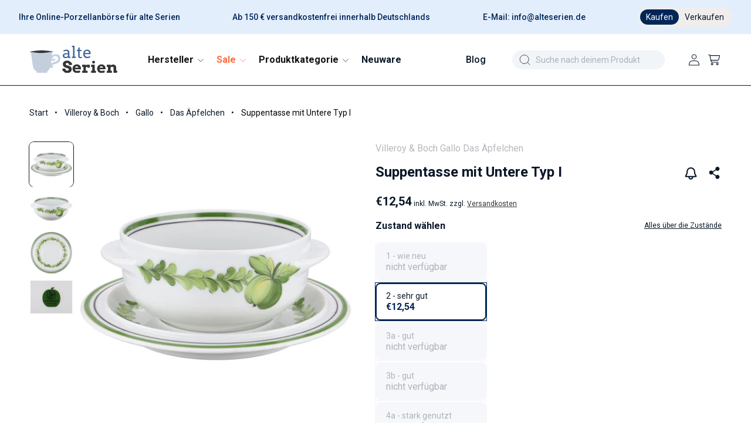

--- FILE ---
content_type: text/html; charset=utf-8
request_url: https://alteserien.de/products/suppentasse-mit-untere-typ-i-villeroy-boch-gallo-das-apfelchen
body_size: 77363
content:
<!doctype html>
<html class="no-js product" lang="de">
  <head>
	<script src="//alteserien.de/cdn/shop/files/pandectes-rules.js?v=5407097656551360511"></script>
	
	
	
    <!-- Google Tag Manager -->
  <script>
    (function(w,d,s,l,i){w[l]=w[l]||[];w[l].push({'gtm.start':  
    new Date().getTime(),event:'gtm.js'});var f=d.getElementsByTagName(s)[0],
    j=d.createElement(s),dl=l!='dataLayer'?'&l='+l:'';j.async=true;j.src=
    'https://www.googletagmanager.com/gtm.js?id='+i+dl;f.parentNode.insertBefore(j,f);
    })(window,document,'script','dataLayer','GTM-W8BK8F2Q');
  </script>
  <!-- End Google Tag Manager -->

    <meta charset="utf-8">
    <meta http-equiv="X-UA-Compatible" content="IE=edge">
    <meta name="viewport" content="width=device-width,initial-scale=1">
    <meta name="theme-color" content="">
    
    <link rel="canonical" href="https://alteserien.de/products/suppentasse-mit-untere-typ-i-villeroy-boch-gallo-das-apfelchen">
    <link rel="preconnect" href="https://cdn.shopify.com" crossorigin>

    <link href="//alteserien.de/cdn/shop/t/53/assets/photoswipe.min.css?v=61124671038860332611727798610" rel="stylesheet" type="text/css" media="all" />
    <link href="//alteserien.de/cdn/shop/t/53/assets/photoswipe-default-skin.min.css?v=113398362376875583851727798608" rel="stylesheet" type="text/css" media="all" />
    <script src="//alteserien.de/cdn/shop/t/53/assets/photoswipe.min.js?v=177357196404971690221727798608" defer="defer"></script>
    <script src="//alteserien.de/cdn/shop/t/53/assets/photoswipe-ui-default.min.js?v=97623706128145982451727798609" defer="defer"></script>
    
    <link href="//alteserien.de/cdn/shop/t/53/assets/font-awesome.min.css?v=85485359346765132561727798608" rel="stylesheet" type="text/css" media="all" />
    <link href="//alteserien.de/cdn/shop/t/53/assets/bs.min.css?v=146201568247616287621727798612" rel="stylesheet" type="text/css" media="all" />
    <script src="//alteserien.de/cdn/shop/t/53/assets/jquery-3.6.1.min.js?v=77015668167349694581727798609" type="text/javascript"></script>
    <script src="//alteserien.de/cdn/shop/t/53/assets/bs.min.js?v=165452379210151254851727798609" type="text/javascript"></script>
<link rel="icon" type="image/png" href="//alteserien.de/cdn/shop/files/favicon-1.png?crop=center&height=32&v=1670939917&width=32"><link rel="preconnect" href="https://fonts.shopifycdn.com" crossorigin><script>
    if(window.location.href == 'https://alteserien.de/collections/all'){window.location.replace('https://alteserien.de/pages/alle-produktkategorien')};
    </script>
    <title>
      
        Suppentasse mit Untere Typ I kaufen | Villeroy & Boch Das Äpfelchen | alteserien.de
      
    </title>

  
    <meta name="description" content="Suchen Sie Suppentasse mit Untere Typ I der Serie Das Äpfelchen? Entdecken Sie dieses und weitere Ersatzteile von Villeroy & Boch bei uns im Shop. Geprüfte Qualität, schneller Versand & sichere Verpackung. Jetzt bestellen!">
  

    

<meta property="og:site_name" content="alteserien.de">
<meta property="og:url" content="https://alteserien.de/products/suppentasse-mit-untere-typ-i-villeroy-boch-gallo-das-apfelchen">
<meta property="og:title" content="Suppentasse mit Untere Typ I">
<meta property="og:type" content="product">
<meta property="og:description" content="Das Äpfelchen"><meta property="og:image" content="http://alteserien.de/cdn/shop/files/Kiste11-3008-10_4c6192e2-b081-4780-8009-a1ac18276b41.jpg?v=1761915823">
  <meta property="og:image:secure_url" content="https://alteserien.de/cdn/shop/files/Kiste11-3008-10_4c6192e2-b081-4780-8009-a1ac18276b41.jpg?v=1761915823">
  <meta property="og:image:width" content="1200">
  <meta property="og:image:height" content="1200"><meta property="og:price:amount" content="12,18">
  <meta property="og:price:currency" content="EUR"><meta name="twitter:card" content="summary_large_image">
<meta name="twitter:title" content="Suppentasse mit Untere Typ I">
<meta name="twitter:description" content="Das Äpfelchen">


    <script src="//alteserien.de/cdn/shop/t/53/assets/constants.js?v=132983761750457495441727798608" defer="defer"></script>
    <script src="//alteserien.de/cdn/shop/t/53/assets/pubsub.js?v=158357773527763999511727798608" defer="defer"></script>
    <script src="//alteserien.de/cdn/shop/t/53/assets/global.js?v=179397470381247348741755790302" defer="defer"></script>
    <script src="//alteserien.de/cdn/shop/t/53/assets/details-disclosure.js?v=13653116266235556501727798609" defer="defer"></script>
    <script src="//alteserien.de/cdn/shop/t/53/assets/details-modal.js?v=25581673532751508451727798608" defer="defer"></script>
    <script src="//alteserien.de/cdn/shop/t/53/assets/search-form.js?v=133129549252120666541727798608" defer="defer"></script><script src="//alteserien.de/cdn/shop/t/53/assets/animations.js?v=88693664871331136111727798608" defer="defer"></script><script>window.performance && window.performance.mark && window.performance.mark('shopify.content_for_header.start');</script><meta name="google-site-verification" content="fdYIKGy4Df8eJPdRNBNlNv8Y4vbbAUfFa7F7sy5jMxM">
<meta name="facebook-domain-verification" content="nho76dj9n96s6ydjmlrbltwl71fnt1">
<meta id="shopify-digital-wallet" name="shopify-digital-wallet" content="/66360770877/digital_wallets/dialog">
<meta name="shopify-checkout-api-token" content="893edd20c0d2985f9d11b8783079bd13">
<meta id="in-context-paypal-metadata" data-shop-id="66360770877" data-venmo-supported="false" data-environment="production" data-locale="de_DE" data-paypal-v4="true" data-currency="EUR">
<link rel="alternate" type="application/json+oembed" href="https://alteserien.de/products/suppentasse-mit-untere-typ-i-villeroy-boch-gallo-das-apfelchen.oembed">
<script async="async" src="/checkouts/internal/preloads.js?locale=de-DE"></script>
<script id="apple-pay-shop-capabilities" type="application/json">{"shopId":66360770877,"countryCode":"DE","currencyCode":"EUR","merchantCapabilities":["supports3DS"],"merchantId":"gid:\/\/shopify\/Shop\/66360770877","merchantName":"alteserien.de","requiredBillingContactFields":["postalAddress","email"],"requiredShippingContactFields":["postalAddress","email"],"shippingType":"shipping","supportedNetworks":["visa","maestro","masterCard","amex"],"total":{"type":"pending","label":"alteserien.de","amount":"1.00"},"shopifyPaymentsEnabled":true,"supportsSubscriptions":true}</script>
<script id="shopify-features" type="application/json">{"accessToken":"893edd20c0d2985f9d11b8783079bd13","betas":["rich-media-storefront-analytics"],"domain":"alteserien.de","predictiveSearch":true,"shopId":66360770877,"locale":"de"}</script>
<script>var Shopify = Shopify || {};
Shopify.shop = "alteserien.myshopify.com";
Shopify.locale = "de";
Shopify.currency = {"active":"EUR","rate":"1.0"};
Shopify.country = "DE";
Shopify.theme = {"name":"apoio-alteserien\/Redesign","id":172974309757,"schema_name":"Dawn","schema_version":"15.1.0","theme_store_id":null,"role":"main"};
Shopify.theme.handle = "null";
Shopify.theme.style = {"id":null,"handle":null};
Shopify.cdnHost = "alteserien.de/cdn";
Shopify.routes = Shopify.routes || {};
Shopify.routes.root = "/";</script>
<script type="module">!function(o){(o.Shopify=o.Shopify||{}).modules=!0}(window);</script>
<script>!function(o){function n(){var o=[];function n(){o.push(Array.prototype.slice.apply(arguments))}return n.q=o,n}var t=o.Shopify=o.Shopify||{};t.loadFeatures=n(),t.autoloadFeatures=n()}(window);</script>
<script id="shop-js-analytics" type="application/json">{"pageType":"product"}</script>
<script defer="defer" async type="module" src="//alteserien.de/cdn/shopifycloud/shop-js/modules/v2/client.init-shop-cart-sync_e98Ab_XN.de.esm.js"></script>
<script defer="defer" async type="module" src="//alteserien.de/cdn/shopifycloud/shop-js/modules/v2/chunk.common_Pcw9EP95.esm.js"></script>
<script defer="defer" async type="module" src="//alteserien.de/cdn/shopifycloud/shop-js/modules/v2/chunk.modal_CzmY4ZhL.esm.js"></script>
<script type="module">
  await import("//alteserien.de/cdn/shopifycloud/shop-js/modules/v2/client.init-shop-cart-sync_e98Ab_XN.de.esm.js");
await import("//alteserien.de/cdn/shopifycloud/shop-js/modules/v2/chunk.common_Pcw9EP95.esm.js");
await import("//alteserien.de/cdn/shopifycloud/shop-js/modules/v2/chunk.modal_CzmY4ZhL.esm.js");

  window.Shopify.SignInWithShop?.initShopCartSync?.({"fedCMEnabled":true,"windoidEnabled":true});

</script>
<script id="__st">var __st={"a":66360770877,"offset":3600,"reqid":"98a60ab0-d169-4f30-bdd5-8bb653005b5a-1769286759","pageurl":"alteserien.de\/products\/suppentasse-mit-untere-typ-i-villeroy-boch-gallo-das-apfelchen","u":"4fb90608b27e","p":"product","rtyp":"product","rid":7969039712573};</script>
<script>window.ShopifyPaypalV4VisibilityTracking = true;</script>
<script id="captcha-bootstrap">!function(){'use strict';const t='contact',e='account',n='new_comment',o=[[t,t],['blogs',n],['comments',n],[t,'customer']],c=[[e,'customer_login'],[e,'guest_login'],[e,'recover_customer_password'],[e,'create_customer']],r=t=>t.map((([t,e])=>`form[action*='/${t}']:not([data-nocaptcha='true']) input[name='form_type'][value='${e}']`)).join(','),a=t=>()=>t?[...document.querySelectorAll(t)].map((t=>t.form)):[];function s(){const t=[...o],e=r(t);return a(e)}const i='password',u='form_key',d=['recaptcha-v3-token','g-recaptcha-response','h-captcha-response',i],f=()=>{try{return window.sessionStorage}catch{return}},m='__shopify_v',_=t=>t.elements[u];function p(t,e,n=!1){try{const o=window.sessionStorage,c=JSON.parse(o.getItem(e)),{data:r}=function(t){const{data:e,action:n}=t;return t[m]||n?{data:e,action:n}:{data:t,action:n}}(c);for(const[e,n]of Object.entries(r))t.elements[e]&&(t.elements[e].value=n);n&&o.removeItem(e)}catch(o){console.error('form repopulation failed',{error:o})}}const l='form_type',E='cptcha';function T(t){t.dataset[E]=!0}const w=window,h=w.document,L='Shopify',v='ce_forms',y='captcha';let A=!1;((t,e)=>{const n=(g='f06e6c50-85a8-45c8-87d0-21a2b65856fe',I='https://cdn.shopify.com/shopifycloud/storefront-forms-hcaptcha/ce_storefront_forms_captcha_hcaptcha.v1.5.2.iife.js',D={infoText:'Durch hCaptcha geschützt',privacyText:'Datenschutz',termsText:'Allgemeine Geschäftsbedingungen'},(t,e,n)=>{const o=w[L][v],c=o.bindForm;if(c)return c(t,g,e,D).then(n);var r;o.q.push([[t,g,e,D],n]),r=I,A||(h.body.append(Object.assign(h.createElement('script'),{id:'captcha-provider',async:!0,src:r})),A=!0)});var g,I,D;w[L]=w[L]||{},w[L][v]=w[L][v]||{},w[L][v].q=[],w[L][y]=w[L][y]||{},w[L][y].protect=function(t,e){n(t,void 0,e),T(t)},Object.freeze(w[L][y]),function(t,e,n,w,h,L){const[v,y,A,g]=function(t,e,n){const i=e?o:[],u=t?c:[],d=[...i,...u],f=r(d),m=r(i),_=r(d.filter((([t,e])=>n.includes(e))));return[a(f),a(m),a(_),s()]}(w,h,L),I=t=>{const e=t.target;return e instanceof HTMLFormElement?e:e&&e.form},D=t=>v().includes(t);t.addEventListener('submit',(t=>{const e=I(t);if(!e)return;const n=D(e)&&!e.dataset.hcaptchaBound&&!e.dataset.recaptchaBound,o=_(e),c=g().includes(e)&&(!o||!o.value);(n||c)&&t.preventDefault(),c&&!n&&(function(t){try{if(!f())return;!function(t){const e=f();if(!e)return;const n=_(t);if(!n)return;const o=n.value;o&&e.removeItem(o)}(t);const e=Array.from(Array(32),(()=>Math.random().toString(36)[2])).join('');!function(t,e){_(t)||t.append(Object.assign(document.createElement('input'),{type:'hidden',name:u})),t.elements[u].value=e}(t,e),function(t,e){const n=f();if(!n)return;const o=[...t.querySelectorAll(`input[type='${i}']`)].map((({name:t})=>t)),c=[...d,...o],r={};for(const[a,s]of new FormData(t).entries())c.includes(a)||(r[a]=s);n.setItem(e,JSON.stringify({[m]:1,action:t.action,data:r}))}(t,e)}catch(e){console.error('failed to persist form',e)}}(e),e.submit())}));const S=(t,e)=>{t&&!t.dataset[E]&&(n(t,e.some((e=>e===t))),T(t))};for(const o of['focusin','change'])t.addEventListener(o,(t=>{const e=I(t);D(e)&&S(e,y())}));const B=e.get('form_key'),M=e.get(l),P=B&&M;t.addEventListener('DOMContentLoaded',(()=>{const t=y();if(P)for(const e of t)e.elements[l].value===M&&p(e,B);[...new Set([...A(),...v().filter((t=>'true'===t.dataset.shopifyCaptcha))])].forEach((e=>S(e,t)))}))}(h,new URLSearchParams(w.location.search),n,t,e,['guest_login'])})(!0,!0)}();</script>
<script integrity="sha256-4kQ18oKyAcykRKYeNunJcIwy7WH5gtpwJnB7kiuLZ1E=" data-source-attribution="shopify.loadfeatures" defer="defer" src="//alteserien.de/cdn/shopifycloud/storefront/assets/storefront/load_feature-a0a9edcb.js" crossorigin="anonymous"></script>
<script data-source-attribution="shopify.dynamic_checkout.dynamic.init">var Shopify=Shopify||{};Shopify.PaymentButton=Shopify.PaymentButton||{isStorefrontPortableWallets:!0,init:function(){window.Shopify.PaymentButton.init=function(){};var t=document.createElement("script");t.src="https://alteserien.de/cdn/shopifycloud/portable-wallets/latest/portable-wallets.de.js",t.type="module",document.head.appendChild(t)}};
</script>
<script data-source-attribution="shopify.dynamic_checkout.buyer_consent">
  function portableWalletsHideBuyerConsent(e){var t=document.getElementById("shopify-buyer-consent"),n=document.getElementById("shopify-subscription-policy-button");t&&n&&(t.classList.add("hidden"),t.setAttribute("aria-hidden","true"),n.removeEventListener("click",e))}function portableWalletsShowBuyerConsent(e){var t=document.getElementById("shopify-buyer-consent"),n=document.getElementById("shopify-subscription-policy-button");t&&n&&(t.classList.remove("hidden"),t.removeAttribute("aria-hidden"),n.addEventListener("click",e))}window.Shopify?.PaymentButton&&(window.Shopify.PaymentButton.hideBuyerConsent=portableWalletsHideBuyerConsent,window.Shopify.PaymentButton.showBuyerConsent=portableWalletsShowBuyerConsent);
</script>
<script>
  function portableWalletsCleanup(e){e&&e.src&&console.error("Failed to load portable wallets script "+e.src);var t=document.querySelectorAll("shopify-accelerated-checkout .shopify-payment-button__skeleton, shopify-accelerated-checkout-cart .wallet-cart-button__skeleton"),e=document.getElementById("shopify-buyer-consent");for(let e=0;e<t.length;e++)t[e].remove();e&&e.remove()}function portableWalletsNotLoadedAsModule(e){e instanceof ErrorEvent&&"string"==typeof e.message&&e.message.includes("import.meta")&&"string"==typeof e.filename&&e.filename.includes("portable-wallets")&&(window.removeEventListener("error",portableWalletsNotLoadedAsModule),window.Shopify.PaymentButton.failedToLoad=e,"loading"===document.readyState?document.addEventListener("DOMContentLoaded",window.Shopify.PaymentButton.init):window.Shopify.PaymentButton.init())}window.addEventListener("error",portableWalletsNotLoadedAsModule);
</script>

<script type="module" src="https://alteserien.de/cdn/shopifycloud/portable-wallets/latest/portable-wallets.de.js" onError="portableWalletsCleanup(this)" crossorigin="anonymous"></script>
<script nomodule>
  document.addEventListener("DOMContentLoaded", portableWalletsCleanup);
</script>

<link id="shopify-accelerated-checkout-styles" rel="stylesheet" media="screen" href="https://alteserien.de/cdn/shopifycloud/portable-wallets/latest/accelerated-checkout-backwards-compat.css" crossorigin="anonymous">
<style id="shopify-accelerated-checkout-cart">
        #shopify-buyer-consent {
  margin-top: 1em;
  display: inline-block;
  width: 100%;
}

#shopify-buyer-consent.hidden {
  display: none;
}

#shopify-subscription-policy-button {
  background: none;
  border: none;
  padding: 0;
  text-decoration: underline;
  font-size: inherit;
  cursor: pointer;
}

#shopify-subscription-policy-button::before {
  box-shadow: none;
}

      </style>
<script id="sections-script" data-sections="header" defer="defer" src="//alteserien.de/cdn/shop/t/53/compiled_assets/scripts.js?v=826280"></script>
<script>window.performance && window.performance.mark && window.performance.mark('shopify.content_for_header.end');</script>


    <style data-shopify>
      @font-face {
  font-family: Roboto;
  font-weight: 400;
  font-style: normal;
  font-display: swap;
  src: url("//alteserien.de/cdn/fonts/roboto/roboto_n4.2019d890f07b1852f56ce63ba45b2db45d852cba.woff2") format("woff2"),
       url("//alteserien.de/cdn/fonts/roboto/roboto_n4.238690e0007583582327135619c5f7971652fa9d.woff") format("woff");
}

      @font-face {
  font-family: Roboto;
  font-weight: 700;
  font-style: normal;
  font-display: swap;
  src: url("//alteserien.de/cdn/fonts/roboto/roboto_n7.f38007a10afbbde8976c4056bfe890710d51dec2.woff2") format("woff2"),
       url("//alteserien.de/cdn/fonts/roboto/roboto_n7.94bfdd3e80c7be00e128703d245c207769d763f9.woff") format("woff");
}

      @font-face {
  font-family: Roboto;
  font-weight: 400;
  font-style: italic;
  font-display: swap;
  src: url("//alteserien.de/cdn/fonts/roboto/roboto_i4.57ce898ccda22ee84f49e6b57ae302250655e2d4.woff2") format("woff2"),
       url("//alteserien.de/cdn/fonts/roboto/roboto_i4.b21f3bd061cbcb83b824ae8c7671a82587b264bf.woff") format("woff");
}

      @font-face {
  font-family: Roboto;
  font-weight: 700;
  font-style: italic;
  font-display: swap;
  src: url("//alteserien.de/cdn/fonts/roboto/roboto_i7.7ccaf9410746f2c53340607c42c43f90a9005937.woff2") format("woff2"),
       url("//alteserien.de/cdn/fonts/roboto/roboto_i7.49ec21cdd7148292bffea74c62c0df6e93551516.woff") format("woff");
}

      @font-face {
  font-family: Roboto;
  font-weight: 500;
  font-style: normal;
  font-display: swap;
  src: url("//alteserien.de/cdn/fonts/roboto/roboto_n5.250d51708d76acbac296b0e21ede8f81de4e37aa.woff2") format("woff2"),
       url("//alteserien.de/cdn/fonts/roboto/roboto_n5.535e8c56f4cbbdea416167af50ab0ff1360a3949.woff") format("woff");
}


      
        :root,
        .color-scheme-1 {
          --color-background: 255,255,255;
        
          --gradient-background: #ffffff;
        

        

        --color-foreground: 10,23,40;
        --color-background-contrast: 191,191,191;
        --color-shadow: 18,18,18;
        --color-button: 0,38,87;
        --color-button-text: 255,255,255;
        --color-secondary-button: 255,255,255;
        --color-secondary-button-text: 18,18,18;
        --color-link: 18,18,18;
        --color-badge-foreground: 10,23,40;
        --color-badge-background: 255,255,255;
        --color-badge-border: 10,23,40;
        --payment-terms-background-color: rgb(255 255 255);
      }
      
        
        .color-scheme-2 {
          --color-background: 246,247,251;
        
          --gradient-background: #f6f7fb;
        

        

        --color-foreground: 18,18,18;
        --color-background-contrast: 158,169,212;
        --color-shadow: 18,18,18;
        --color-button: 18,18,18;
        --color-button-text: 246,247,251;
        --color-secondary-button: 246,247,251;
        --color-secondary-button-text: 18,18,18;
        --color-link: 18,18,18;
        --color-badge-foreground: 18,18,18;
        --color-badge-background: 246,247,251;
        --color-badge-border: 18,18,18;
        --payment-terms-background-color: rgb(246 247 251);
      }
      
        
        .color-scheme-3 {
          --color-background: 36,40,51;
        
          --gradient-background: #242833;
        

        

        --color-foreground: 255,255,255;
        --color-background-contrast: 47,52,66;
        --color-shadow: 18,18,18;
        --color-button: 255,255,255;
        --color-button-text: 0,0,0;
        --color-secondary-button: 36,40,51;
        --color-secondary-button-text: 255,255,255;
        --color-link: 255,255,255;
        --color-badge-foreground: 255,255,255;
        --color-badge-background: 36,40,51;
        --color-badge-border: 255,255,255;
        --payment-terms-background-color: rgb(36 40 51);
      }
      
        
        .color-scheme-4 {
          --color-background: 18,18,18;
        
          --gradient-background: #121212;
        

        

        --color-foreground: 255,255,255;
        --color-background-contrast: 146,146,146;
        --color-shadow: 18,18,18;
        --color-button: 255,255,255;
        --color-button-text: 18,18,18;
        --color-secondary-button: 18,18,18;
        --color-secondary-button-text: 255,255,255;
        --color-link: 255,255,255;
        --color-badge-foreground: 255,255,255;
        --color-badge-background: 18,18,18;
        --color-badge-border: 255,255,255;
        --payment-terms-background-color: rgb(18 18 18);
      }
      
        
        .color-scheme-5 {
          --color-background: 227,238,253;
        
          --gradient-background: #e3eefd;
        

        

        --color-foreground: 10,23,40;
        --color-background-contrast: 108,166,245;
        --color-shadow: 18,18,18;
        --color-button: 0,38,87;
        --color-button-text: 255,255,255;
        --color-secondary-button: 227,238,253;
        --color-secondary-button-text: 255,255,255;
        --color-link: 255,255,255;
        --color-badge-foreground: 10,23,40;
        --color-badge-background: 227,238,253;
        --color-badge-border: 10,23,40;
        --payment-terms-background-color: rgb(227 238 253);
      }
      
        
        .color-scheme-0b481c53-1c09-4424-8aca-2716ecbe0398 {
          --color-background: 0,0,0;
        
          --gradient-background: rgba(0,0,0,0);
        

        

        --color-foreground: 255,255,255;
        --color-background-contrast: 128,128,128;
        --color-shadow: 18,18,18;
        --color-button: 255,255,255;
        --color-button-text: 0,38,87;
        --color-secondary-button: 0,0,0;
        --color-secondary-button-text: 18,18,18;
        --color-link: 18,18,18;
        --color-badge-foreground: 255,255,255;
        --color-badge-background: 0,0,0;
        --color-badge-border: 255,255,255;
        --payment-terms-background-color: rgb(0 0 0);
      }
      
        
        .color-scheme-3c125a0d-866d-461d-926f-c011409baa46 {
          --color-background: 227,238,253;
        
          --gradient-background: #e3eefd;
        

        

        --color-foreground: 0,38,87;
        --color-background-contrast: 108,166,245;
        --color-shadow: 18,18,18;
        --color-button: 0,38,87;
        --color-button-text: 255,255,255;
        --color-secondary-button: 227,238,253;
        --color-secondary-button-text: 18,18,18;
        --color-link: 18,18,18;
        --color-badge-foreground: 0,38,87;
        --color-badge-background: 227,238,253;
        --color-badge-border: 0,38,87;
        --payment-terms-background-color: rgb(227 238 253);
      }
      
        
        .color-scheme-51fcb9a3-cb63-4937-8233-7aa1db0df29a {
          --color-background: 127,146,171;
        
          --gradient-background: #7f92ab;
        

        

        --color-foreground: 255,255,255;
        --color-background-contrast: 68,83,103;
        --color-shadow: 18,18,18;
        --color-button: 127,146,171;
        --color-button-text: 255,255,255;
        --color-secondary-button: 127,146,171;
        --color-secondary-button-text: 18,18,18;
        --color-link: 18,18,18;
        --color-badge-foreground: 255,255,255;
        --color-badge-background: 127,146,171;
        --color-badge-border: 255,255,255;
        --payment-terms-background-color: rgb(127 146 171);
      }
      
        
        .color-scheme-cbc577fd-8213-447a-ae2e-bd5c633ffca9 {
          --color-background: 240,238,236;
        
          --gradient-background: #f0eeec;
        

        

        --color-foreground: 0,38,87;
        --color-background-contrast: 184,174,165;
        --color-shadow: 18,18,18;
        --color-button: 0,38,87;
        --color-button-text: 255,255,255;
        --color-secondary-button: 240,238,236;
        --color-secondary-button-text: 18,18,18;
        --color-link: 18,18,18;
        --color-badge-foreground: 0,38,87;
        --color-badge-background: 240,238,236;
        --color-badge-border: 0,38,87;
        --payment-terms-background-color: rgb(240 238 236);
      }
      

      body, .color-scheme-1, .color-scheme-2, .color-scheme-3, .color-scheme-4, .color-scheme-5, .color-scheme-0b481c53-1c09-4424-8aca-2716ecbe0398, .color-scheme-3c125a0d-866d-461d-926f-c011409baa46, .color-scheme-51fcb9a3-cb63-4937-8233-7aa1db0df29a, .color-scheme-cbc577fd-8213-447a-ae2e-bd5c633ffca9 {
        color: rgba(var(--color-foreground));
        background-color: rgb(var(--color-background));
      }

      :root {
        --font-body-family: Roboto, sans-serif;
        --font-body-style: normal;
        --font-body-weight: 400;
        --font-body-weight-bold: 700;

        --font-heading-family: Roboto, sans-serif;
        --font-heading-style: normal;
        --font-heading-weight: 500;

        --font-body-scale: 1.0;
        --font-heading-scale: 1.0;

        --media-padding: px;
        --media-border-opacity: 0.05;
        --media-border-width: 1px;
        --media-radius: 8px;
        --media-shadow-opacity: 0.0;
        --media-shadow-horizontal-offset: 0px;
        --media-shadow-vertical-offset: 4px;
        --media-shadow-blur-radius: 5px;
        --media-shadow-visible: 0;

        --page-width: 150rem;
        --page-width-margin: 0rem;

        --product-card-image-padding: 0.0rem;
        --product-card-corner-radius: 0.0rem;
        --product-card-text-alignment: left;
        --product-card-border-width: 0.0rem;
        --product-card-border-opacity: 0.1;
        --product-card-shadow-opacity: 0.0;
        --product-card-shadow-visible: 0;
        --product-card-shadow-horizontal-offset: 0.0rem;
        --product-card-shadow-vertical-offset: 0.4rem;
        --product-card-shadow-blur-radius: 0.5rem;

        --collection-card-image-padding: 0.0rem;
        --collection-card-corner-radius: 0.0rem;
        --collection-card-text-alignment: left;
        --collection-card-border-width: 0.0rem;
        --collection-card-border-opacity: 0.1;
        --collection-card-shadow-opacity: 0.0;
        --collection-card-shadow-visible: 0;
        --collection-card-shadow-horizontal-offset: 0.0rem;
        --collection-card-shadow-vertical-offset: 0.4rem;
        --collection-card-shadow-blur-radius: 0.5rem;

        --blog-card-image-padding: 0.0rem;
        --blog-card-corner-radius: 0.0rem;
        --blog-card-text-alignment: left;
        --blog-card-border-width: 0.0rem;
        --blog-card-border-opacity: 0.1;
        --blog-card-shadow-opacity: 0.0;
        --blog-card-shadow-visible: 0;
        --blog-card-shadow-horizontal-offset: 0.0rem;
        --blog-card-shadow-vertical-offset: 0.4rem;
        --blog-card-shadow-blur-radius: 0.5rem;

        --badge-corner-radius: 4.0rem;

        --popup-border-width: 1px;
        --popup-border-opacity: 0.1;
        --popup-corner-radius: 0px;
        --popup-shadow-opacity: 0.0;
        --popup-shadow-horizontal-offset: 0px;
        --popup-shadow-vertical-offset: 4px;
        --popup-shadow-blur-radius: 5px;

        --drawer-border-width: 1px;
        --drawer-border-opacity: 0.1;
        --drawer-shadow-opacity: 0.0;
        --drawer-shadow-horizontal-offset: 0px;
        --drawer-shadow-vertical-offset: 4px;
        --drawer-shadow-blur-radius: 5px;

        --spacing-sections-desktop: 0px;
        --spacing-sections-mobile: 0px;

        --grid-desktop-vertical-spacing: 16px;
        --grid-desktop-horizontal-spacing: 16px;
        --grid-mobile-vertical-spacing: 16px;
        --grid-mobile-horizontal-spacing: 16px;

        --text-boxes-border-opacity: 0.1;
        --text-boxes-border-width: 0px;
        --text-boxes-radius: 8px;
        --text-boxes-shadow-opacity: 0.0;
        --text-boxes-shadow-visible: 0;
        --text-boxes-shadow-horizontal-offset: 0px;
        --text-boxes-shadow-vertical-offset: 4px;
        --text-boxes-shadow-blur-radius: 5px;

        --buttons-radius: 40px;
        --buttons-radius-outset: 41px;
        --buttons-border-width: 1px;
        --buttons-border-opacity: 1.0;
        --buttons-shadow-opacity: 0.0;
        --buttons-shadow-visible: 0;
        --buttons-shadow-horizontal-offset: 0px;
        --buttons-shadow-vertical-offset: 4px;
        --buttons-shadow-blur-radius: 0px;
        --buttons-border-offset: 0.3px;

        --inputs-radius: 8px;
        --inputs-border-width: 1px;
        --inputs-border-opacity: 0.55;
        --inputs-shadow-opacity: 0.0;
        --inputs-shadow-horizontal-offset: 0px;
        --inputs-margin-offset: 0px;
        --inputs-shadow-vertical-offset: 4px;
        --inputs-shadow-blur-radius: 5px;
        --inputs-radius-outset: 9px;

        --variant-pills-radius: 6px;
        --variant-pills-border-width: 0px;
        --variant-pills-border-opacity: 0.55;
        --variant-pills-shadow-opacity: 0.0;
        --variant-pills-shadow-horizontal-offset: 0px;
        --variant-pills-shadow-vertical-offset: 4px;
        --variant-pills-shadow-blur-radius: 5px;
      }

      *,
      *::before,
      *::after {
        box-sizing: inherit;
      }

      html {
        box-sizing: border-box;
        font-size: calc(var(--font-body-scale) * 62.5%);
        height: 100%;
      }

      body {
        display: grid;
        grid-template-rows: auto auto 1fr auto;
        grid-template-columns: 100%;
        min-height: 100%;
        margin: 0;
        font-size: 1.5rem;
        line-height: calc(1 + 0.8 / var(--font-body-scale));
        font-family: var(--font-body-family);
        font-style: var(--font-body-style);
        font-weight: var(--font-body-weight);
      }

      @media screen and (min-width: 750px) {
        body {
          font-size: 1.6rem;
        }
      }
    </style>

    <link href="//alteserien.de/cdn/shop/t/53/assets/base.css?v=6347478877033342371764664738" rel="stylesheet" type="text/css" media="all" />
    <link href="//alteserien.de/cdn/shop/t/53/assets/custom.css?v=80573394461346705531769074985" rel="stylesheet" type="text/css" media="all" />
    <link rel="stylesheet" href="//alteserien.de/cdn/shop/t/53/assets/component-cart-items.css?v=123238115697927560811727798608" media="print" onload="this.media='all'"><link href="//alteserien.de/cdn/shop/t/53/assets/component-cart-drawer.css?v=58482196243491028481732031665" rel="stylesheet" type="text/css" media="all" />
      <link href="//alteserien.de/cdn/shop/t/53/assets/component-cart.css?v=10165840477431736361727798607" rel="stylesheet" type="text/css" media="all" />
      <link href="//alteserien.de/cdn/shop/t/53/assets/component-totals.css?v=15906652033866631521727798609" rel="stylesheet" type="text/css" media="all" />
      <link href="//alteserien.de/cdn/shop/t/53/assets/component-price.css?v=19642660778758058271730698634" rel="stylesheet" type="text/css" media="all" />
      <link href="//alteserien.de/cdn/shop/t/53/assets/component-discounts.css?v=152760482443307489271727798607" rel="stylesheet" type="text/css" media="all" />

      <link rel="preload" as="font" href="//alteserien.de/cdn/fonts/roboto/roboto_n4.2019d890f07b1852f56ce63ba45b2db45d852cba.woff2" type="font/woff2" crossorigin>
      

      <link rel="preload" as="font" href="//alteserien.de/cdn/fonts/roboto/roboto_n5.250d51708d76acbac296b0e21ede8f81de4e37aa.woff2" type="font/woff2" crossorigin>
      
<link href="//alteserien.de/cdn/shop/t/53/assets/component-localization-form.css?v=86199867289619414191727798609" rel="stylesheet" type="text/css" media="all" />
      <script src="//alteserien.de/cdn/shop/t/53/assets/localization-form.js?v=144176611646395275351727798608" defer="defer"></script><link
        rel="stylesheet"
        href="//alteserien.de/cdn/shop/t/53/assets/component-predictive-search.css?v=118923337488134913561727798610"
        media="print"
        onload="this.media='all'"
      ><script>
      document.documentElement.className = document.documentElement.className.replace('no-js', 'js');
      if (Shopify.designMode) {
        document.documentElement.classList.add('shopify-design-mode');
      }
    </script>
    


  <script type="text/javascript">
    (function(c,l,a,r,i,t,y){
        c[a]=c[a]||function(){(c[a].q=c[a].q||[]).push(arguments)};
        t=l.createElement(r);t.async=1;t.src="https://www.clarity.ms/tag/"+i;
        y=l.getElementsByTagName(r)[0];y.parentNode.insertBefore(t,y);
    })(window, document, "clarity", "script", "lve52778sf");
  </script>  
  
  <!-- BEGIN app block: shopify://apps/pandectes-gdpr/blocks/banner/58c0baa2-6cc1-480c-9ea6-38d6d559556a -->
  
    
      <!-- TCF is active, scripts are loaded above -->
      
        <script>
          if (!window.PandectesRulesSettings) {
            window.PandectesRulesSettings = {"store":{"id":66360770877,"adminMode":false,"headless":false,"storefrontRootDomain":"","checkoutRootDomain":"","storefrontAccessToken":""},"banner":{"revokableTrigger":false,"cookiesBlockedByDefault":"7","hybridStrict":false,"isActive":true},"geolocation":{"brOnly":false,"caOnly":false,"chOnly":false,"euOnly":false,"jpOnly":false,"thOnly":false,"zaOnly":false,"canadaOnly":false,"canadaLaw25":false,"canadaPipeda":false,"globalVisibility":true},"blocker":{"isActive":false,"googleConsentMode":{"isActive":true,"id":"GTM-W8BK8F2Q","analyticsId":"G-SG1GZ30XMM, GT-WVJRJJ4","adwordsId":"","adStorageCategory":4,"analyticsStorageCategory":2,"functionalityStorageCategory":1,"personalizationStorageCategory":1,"securityStorageCategory":0,"customEvent":false,"redactData":false,"urlPassthrough":false,"dataLayerProperty":"dataLayer","waitForUpdate":0,"useNativeChannel":false},"facebookPixel":{"isActive":false,"id":"","ldu":false},"microsoft":{"isActive":false,"uetTags":""},"clarity":{},"rakuten":{"isActive":false,"cmp":false,"ccpa":false},"gpcIsActive":true,"klaviyoIsActive":false,"defaultBlocked":7,"patterns":{"whiteList":[],"blackList":{"1":[],"2":[],"4":[],"8":[]},"iframesWhiteList":[],"iframesBlackList":{"1":[],"2":[],"4":[],"8":[]},"beaconsWhiteList":[],"beaconsBlackList":{"1":[],"2":[],"4":[],"8":[]}}}};
            const rulesScript = document.createElement('script');
            window.PandectesRulesSettings.auto = true;
            rulesScript.src = "https://cdn.shopify.com/extensions/019bed03-b206-7ab3-9c8b-20b884e5903f/gdpr-243/assets/pandectes-rules.js";
            const firstChild = document.head.firstChild;
            document.head.insertBefore(rulesScript, firstChild);
          }
        </script>
      
      <script>
        
          window.PandectesSettings = {"store":{"id":66360770877,"plan":"plus","theme":"apoio-alteserien/Redesign","primaryLocale":"de","adminMode":false,"headless":false,"storefrontRootDomain":"","checkoutRootDomain":"","storefrontAccessToken":""},"tsPublished":1760010494,"declaration":{"showPurpose":false,"showProvider":false,"declIntroText":"Wir verwenden Cookies, um die Funktionalität der Website zu optimieren, die Leistung zu analysieren und Ihnen ein personalisiertes Erlebnis zu bieten. Einige Cookies sind für den ordnungsgemäßen Betrieb der Website unerlässlich. Diese Cookies können nicht deaktiviert werden. In diesem Fenster können Sie Ihre Präferenzen für Cookies verwalten.","showDateGenerated":true},"language":{"unpublished":[],"languageMode":"Single","fallbackLanguage":"de","languageDetection":"browser","languagesSupported":[]},"texts":{"managed":{"headerText":{"de":"Wir respektieren Ihre Privatsphäre"},"consentText":{"de":"Diese Website verwendet Cookies, um Ihnen das beste Erlebnis zu bieten."},"linkText":{"de":"Mehr erfahren"},"imprintText":{"de":"Impressum"},"googleLinkText":{"de":"Googles Datenschutzbestimmungen"},"allowButtonText":{"de":"Annehmen"},"denyButtonText":{"de":"Ablehnen"},"dismissButtonText":{"de":"Okay"},"leaveSiteButtonText":{"de":"Diese Seite verlassen"},"preferencesButtonText":{"de":"Einstellungen"},"cookiePolicyText":{"de":"Cookie-Richtlinie"},"preferencesPopupTitleText":{"de":"Einwilligungseinstellungen verwalten"},"preferencesPopupIntroText":{"de":"Wir verwenden Cookies, um die Funktionalität der Website zu optimieren, die Leistung zu analysieren und Ihnen ein personalisiertes Erlebnis zu bieten. Einige Cookies sind für den ordnungsgemäßen Betrieb der Website unerlässlich. Diese Cookies können nicht deaktiviert werden. In diesem Fenster können Sie Ihre Präferenzen für Cookies verwalten."},"preferencesPopupSaveButtonText":{"de":"Auswahl speichern"},"preferencesPopupCloseButtonText":{"de":"Schließen"},"preferencesPopupAcceptAllButtonText":{"de":"Alles Akzeptieren"},"preferencesPopupRejectAllButtonText":{"de":"Alles ablehnen"},"cookiesDetailsText":{"de":"Cookie-Details"},"preferencesPopupAlwaysAllowedText":{"de":"Immer erlaubt"},"accessSectionParagraphText":{"de":"Sie haben das Recht, jederzeit auf Ihre Daten zuzugreifen."},"accessSectionTitleText":{"de":"Datenübertragbarkeit"},"accessSectionAccountInfoActionText":{"de":"persönliche Daten"},"accessSectionDownloadReportActionText":{"de":"Alle Daten anfordern"},"accessSectionGDPRRequestsActionText":{"de":"Anfragen betroffener Personen"},"accessSectionOrdersRecordsActionText":{"de":"Aufträge"},"rectificationSectionParagraphText":{"de":"Sie haben das Recht, die Aktualisierung Ihrer Daten zu verlangen, wann immer Sie dies für angemessen halten."},"rectificationSectionTitleText":{"de":"Datenberichtigung"},"rectificationCommentPlaceholder":{"de":"Beschreiben Sie, was Sie aktualisieren möchten"},"rectificationCommentValidationError":{"de":"Kommentar ist erforderlich"},"rectificationSectionEditAccountActionText":{"de":"Aktualisierung anfordern"},"erasureSectionTitleText":{"de":"Recht auf Löschung"},"erasureSectionParagraphText":{"de":"Sie haben das Recht, die Löschung aller Ihrer Daten zu verlangen. Danach können Sie nicht mehr auf Ihr Konto zugreifen."},"erasureSectionRequestDeletionActionText":{"de":"Löschung personenbezogener Daten anfordern"},"consentDate":{"de":"Zustimmungsdatum"},"consentId":{"de":"Einwilligungs-ID"},"consentSectionChangeConsentActionText":{"de":"Einwilligungspräferenz ändern"},"consentSectionConsentedText":{"de":"Sie haben der Cookie-Richtlinie dieser Website zugestimmt am"},"consentSectionNoConsentText":{"de":"Sie haben der Cookie-Richtlinie dieser Website nicht zugestimmt."},"consentSectionTitleText":{"de":"Ihre Cookie-Einwilligung"},"consentStatus":{"de":"Einwilligungspräferenz"},"confirmationFailureMessage":{"de":"Ihre Anfrage wurde nicht bestätigt. Bitte versuchen Sie es erneut und wenn das Problem weiterhin besteht, wenden Sie sich an den Ladenbesitzer, um Hilfe zu erhalten"},"confirmationFailureTitle":{"de":"Ein Problem ist aufgetreten"},"confirmationSuccessMessage":{"de":"Wir werden uns in Kürze zu Ihrem Anliegen bei Ihnen melden."},"confirmationSuccessTitle":{"de":"Ihre Anfrage wurde bestätigt"},"guestsSupportEmailFailureMessage":{"de":"Ihre Anfrage wurde nicht übermittelt. Bitte versuchen Sie es erneut und wenn das Problem weiterhin besteht, wenden Sie sich an den Shop-Inhaber, um Hilfe zu erhalten."},"guestsSupportEmailFailureTitle":{"de":"Ein Problem ist aufgetreten"},"guestsSupportEmailPlaceholder":{"de":"E-Mail-Addresse"},"guestsSupportEmailSuccessMessage":{"de":"Wenn Sie als Kunde dieses Shops registriert sind, erhalten Sie in Kürze eine E-Mail mit Anweisungen zum weiteren Vorgehen."},"guestsSupportEmailSuccessTitle":{"de":"Vielen Dank für die Anfrage"},"guestsSupportEmailValidationError":{"de":"Email ist ungültig"},"guestsSupportInfoText":{"de":"Bitte loggen Sie sich mit Ihrem Kundenkonto ein, um fortzufahren."},"submitButton":{"de":"einreichen"},"submittingButton":{"de":"Senden..."},"cancelButton":{"de":"Abbrechen"},"declIntroText":{"de":"Wir verwenden Cookies, um die Funktionalität der Website zu optimieren, die Leistung zu analysieren und Ihnen ein personalisiertes Erlebnis zu bieten. Einige Cookies sind für den ordnungsgemäßen Betrieb der Website unerlässlich. Diese Cookies können nicht deaktiviert werden. In diesem Fenster können Sie Ihre Präferenzen für Cookies verwalten."},"declName":{"de":"Name"},"declPurpose":{"de":"Zweck"},"declType":{"de":"Typ"},"declRetention":{"de":"Speicherdauer"},"declProvider":{"de":"Anbieter"},"declFirstParty":{"de":"Erstanbieter"},"declThirdParty":{"de":"Drittanbieter"},"declSeconds":{"de":"Sekunden"},"declMinutes":{"de":"Minuten"},"declHours":{"de":"Std."},"declDays":{"de":"Tage"},"declWeeks":{"de":"Woche(n)"},"declMonths":{"de":"Monate"},"declYears":{"de":"Jahre"},"declSession":{"de":"Sitzung"},"declDomain":{"de":"Domain"},"declPath":{"de":"Weg"}},"categories":{"strictlyNecessaryCookiesTitleText":{"de":"Unbedingt erforderlich"},"strictlyNecessaryCookiesDescriptionText":{"de":"Diese Cookies sind unerlässlich, damit Sie sich auf der Website bewegen und ihre Funktionen nutzen können, z. B. den Zugriff auf sichere Bereiche der Website. Ohne diese Cookies kann die Website nicht richtig funktionieren."},"functionalityCookiesTitleText":{"de":"Funktionale Cookies"},"functionalityCookiesDescriptionText":{"de":"Diese Cookies ermöglichen es der Website, verbesserte Funktionalität und Personalisierung bereitzustellen. Sie können von uns oder von Drittanbietern gesetzt werden, deren Dienste wir auf unseren Seiten hinzugefügt haben. Wenn Sie diese Cookies nicht zulassen, funktionieren einige oder alle dieser Dienste möglicherweise nicht richtig."},"performanceCookiesTitleText":{"de":"Performance-Cookies"},"performanceCookiesDescriptionText":{"de":"Diese Cookies ermöglichen es uns, die Leistung unserer Website zu überwachen und zu verbessern. Sie ermöglichen es uns beispielsweise, Besuche zu zählen, Verkehrsquellen zu identifizieren und zu sehen, welche Teile der Website am beliebtesten sind."},"targetingCookiesTitleText":{"de":"Targeting-Cookies"},"targetingCookiesDescriptionText":{"de":"Diese Cookies können von unseren Werbepartnern über unsere Website gesetzt werden. Sie können von diesen Unternehmen verwendet werden, um ein Profil Ihrer Interessen zu erstellen und Ihnen relevante Werbung auf anderen Websites anzuzeigen. Sie speichern keine direkten personenbezogenen Daten, sondern basieren auf der eindeutigen Identifizierung Ihres Browsers und Ihres Internetgeräts. Wenn Sie diese Cookies nicht zulassen, erleben Sie weniger zielgerichtete Werbung."},"unclassifiedCookiesTitleText":{"de":"Unklassifizierte Cookies"},"unclassifiedCookiesDescriptionText":{"de":"Unklassifizierte Cookies sind Cookies, die wir gerade zusammen mit den Anbietern einzelner Cookies klassifizieren."}},"auto":{}},"library":{"previewMode":false,"fadeInTimeout":0,"defaultBlocked":7,"showLink":true,"showImprintLink":true,"showGoogleLink":false,"enabled":true,"cookie":{"expiryDays":365,"secure":true,"domain":""},"dismissOnScroll":false,"dismissOnWindowClick":false,"dismissOnTimeout":false,"palette":{"popup":{"background":"#FFFFFF","backgroundForCalculations":{"a":1,"b":255,"g":255,"r":255},"text":"#0A1728"},"button":{"background":"#002657","backgroundForCalculations":{"a":1,"b":87,"g":38,"r":0},"text":"#FFFFFF","textForCalculation":{"a":1,"b":255,"g":255,"r":255},"border":"transparent"}},"content":{"href":"https://alteserien.de/policies/privacy-policy","imprintHref":"https://alteserien.de/policies/legal-notice","close":"&#10005;","target":"","logo":"<img class=\"cc-banner-logo\" style=\"max-height: 40px;\" src=\"https://alteserien.myshopify.com/cdn/shop/files/pandectes-banner-logo.png\" alt=\"Cookie banner\" />"},"window":"<div role=\"dialog\" aria-label=\"{{header}}\" aria-describedby=\"cookieconsent:desc\" id=\"pandectes-banner\" class=\"cc-window-wrapper cc-overlay-wrapper\"><div class=\"pd-cookie-banner-window cc-window {{classes}}\"><!--googleoff: all-->{{children}}<!--googleon: all--></div></div>","compliance":{"custom":"<div class=\"cc-compliance cc-highlight\">{{preferences}}{{deny}}{{allow}}</div>"},"type":"custom","layouts":{"basic":"{{logo}}{{messagelink}}{{compliance}}{{close}}"},"position":"overlay","theme":"classic","revokable":true,"animateRevokable":false,"revokableReset":false,"revokableLogoUrl":"https://alteserien.myshopify.com/cdn/shop/files/pandectes-reopen-logo.png","revokablePlacement":"bottom-left","revokableMarginHorizontal":15,"revokableMarginVertical":15,"static":false,"autoAttach":true,"hasTransition":true,"blacklistPage":[""],"elements":{"close":"<button aria-label=\"Schließen\" type=\"button\" class=\"cc-close\">{{close}}</button>","dismiss":"<button type=\"button\" class=\"cc-btn cc-btn-decision cc-dismiss\">{{dismiss}}</button>","allow":"<button type=\"button\" class=\"cc-btn cc-btn-decision cc-allow\">{{allow}}</button>","deny":"<button type=\"button\" class=\"cc-btn cc-btn-decision cc-deny\">{{deny}}</button>","preferences":"<button type=\"button\" class=\"cc-btn cc-settings\" onclick=\"Pandectes.fn.openPreferences()\">{{preferences}}</button>"}},"geolocation":{"brOnly":false,"caOnly":false,"chOnly":false,"euOnly":false,"jpOnly":false,"thOnly":false,"zaOnly":false,"canadaOnly":false,"canadaLaw25":false,"canadaPipeda":false,"globalVisibility":true},"dsr":{"guestsSupport":false,"accessSectionDownloadReportAuto":false},"banner":{"resetTs":1715974883,"extraCss":"        .cc-banner-logo {max-width: 28em!important;}    @media(min-width: 768px) {.cc-window.cc-floating{max-width: 28em!important;width: 28em!important;}}    .cc-message, .pd-cookie-banner-window .cc-header, .cc-logo {text-align: center}    .cc-window-wrapper{z-index: 2147483647;-webkit-transition: opacity 1s ease;  transition: opacity 1s ease;}    .cc-window{z-index: 2147483647;font-family: inherit;}    .pd-cookie-banner-window .cc-header{font-family: inherit;}    .pd-cp-ui{font-family: inherit; background-color: #FFFFFF;color:#0A1728;}    button.pd-cp-btn, a.pd-cp-btn{background-color:#002657;color:#FFFFFF!important;}    input + .pd-cp-preferences-slider{background-color: rgba(10, 23, 40, 0.3)}    .pd-cp-scrolling-section::-webkit-scrollbar{background-color: rgba(10, 23, 40, 0.3)}    input:checked + .pd-cp-preferences-slider{background-color: rgba(10, 23, 40, 1)}    .pd-cp-scrolling-section::-webkit-scrollbar-thumb {background-color: rgba(10, 23, 40, 1)}    .pd-cp-ui-close{color:#0A1728;}    .pd-cp-preferences-slider:before{background-color: #FFFFFF}    .pd-cp-title:before {border-color: #0A1728!important}    .pd-cp-preferences-slider{background-color:#0A1728}    .pd-cp-toggle{color:#0A1728!important}    @media(max-width:699px) {.pd-cp-ui-close-top svg {fill: #0A1728}}    .pd-cp-toggle:hover,.pd-cp-toggle:visited,.pd-cp-toggle:active{color:#0A1728!important}    .pd-cookie-banner-window {box-shadow: 0 0 18px rgb(0 0 0 / 20%);}  .cc-compliance.cc-highlight {    flex-direction: column-reverse;    gap: 1em;    align-items: stretch;}@media only screen and (max-width: 600px) {    .cc-window .cc-compliance {        flex-direction: column!important;    }}.cc-compliance .cc-btn {margin-left: 0;}.cc-revoke {left: -20rem!important;opacity:0;}","customJavascript":{},"showPoweredBy":false,"logoHeight":40,"revokableTrigger":false,"hybridStrict":false,"cookiesBlockedByDefault":"7","isActive":true,"implicitSavePreferences":false,"cookieIcon":false,"blockBots":false,"showCookiesDetails":true,"hasTransition":true,"blockingPage":false,"showOnlyLandingPage":false,"leaveSiteUrl":"https://www.google.com","linkRespectStoreLang":false},"cookies":{"0":[{"name":"localization","type":"http","domain":"alteserien.de","path":"/","provider":"Shopify","firstParty":true,"retention":"1 year(s)","session":false,"expires":1,"unit":"declYears","purpose":{"de":"Lokalisierung von Shopify-Shops"}},{"name":"cart_currency","type":"http","domain":"alteserien.de","path":"/","provider":"Shopify","firstParty":true,"retention":"2 ","session":false,"expires":2,"unit":"declSession","purpose":{"de":"Das Cookie ist für die sichere Checkout- und Zahlungsfunktion auf der Website erforderlich. Diese Funktion wird von shopify.com bereitgestellt."}},{"name":"secure_customer_sig","type":"http","domain":"alteserien.de","path":"/","provider":"Shopify","firstParty":true,"retention":"1 year(s)","session":false,"expires":1,"unit":"declYears","purpose":{"de":"Wird im Zusammenhang mit dem Kundenlogin verwendet."}},{"name":"keep_alive","type":"http","domain":"alteserien.de","path":"/","provider":"Shopify","firstParty":true,"retention":"30 minute(s)","session":false,"expires":30,"unit":"declMinutes","purpose":{"de":"Wird im Zusammenhang mit der Käuferlokalisierung verwendet."}},{"name":"_tracking_consent","type":"http","domain":".alteserien.de","path":"/","provider":"Shopify","firstParty":true,"retention":"1 year(s)","session":false,"expires":1,"unit":"declYears","purpose":{"de":"Tracking-Einstellungen."}},{"name":"_cmp_a","type":"http","domain":".alteserien.de","path":"/","provider":"Shopify","firstParty":true,"retention":"1 day(s)","session":false,"expires":1,"unit":"declDays","purpose":{"de":"Wird zum Verwalten der Datenschutzeinstellungen des Kunden verwendet."}}],"1":[{"name":"wpm-domain-test","type":"http","domain":"de","path":"/","provider":"Shopify","firstParty":false,"retention":"Session","session":true,"expires":1,"unit":"declSeconds","purpose":{"de":"Wird verwendet, um die Speicherung von Parametern zu Produkten, die dem Warenkorb hinzugefügt wurden, oder zur Zahlungswährung zu testen"}},{"name":"wpm-domain-test","type":"http","domain":"alteserien.de","path":"/","provider":"Shopify","firstParty":true,"retention":"Session","session":true,"expires":1,"unit":"declSeconds","purpose":{"de":"Wird verwendet, um die Speicherung von Parametern zu Produkten, die dem Warenkorb hinzugefügt wurden, oder zur Zahlungswährung zu testen"}}],"2":[{"name":"_ga","type":"http","domain":".alteserien.de","path":"/","provider":"Google","firstParty":true,"retention":"1 year(s)","session":false,"expires":1,"unit":"declYears","purpose":{"de":"Cookie wird von Google Analytics mit unbekannter Funktionalität gesetzt"}},{"name":"__cf_bm","type":"http","domain":".livewishlist.scriptengine.net","path":"/","provider":"CloudFlare","firstParty":false,"retention":"30 minute(s)","session":false,"expires":30,"unit":"declMinutes","purpose":{"de":"Wird verwendet, um eingehenden Datenverkehr zu verwalten, der den mit Bots verbundenen Kriterien entspricht."}},{"name":"_shopify_s","type":"http","domain":"de","path":"/","provider":"Shopify","firstParty":false,"retention":"Session","session":true,"expires":1,"unit":"declSeconds","purpose":{"de":"Shopify-Analysen."}},{"name":"_shopify_s","type":"http","domain":"alteserien.de","path":"/","provider":"Shopify","firstParty":true,"retention":"Session","session":true,"expires":1,"unit":"declSeconds","purpose":{"de":"Shopify-Analysen."}},{"name":"_ga_SG1GZ30XMM","type":"http","domain":".alteserien.de","path":"/","provider":"Google","firstParty":true,"retention":"1 year(s)","session":false,"expires":1,"unit":"declYears","purpose":{"de":""}}],"4":[{"name":"_gcl_au","type":"http","domain":".alteserien.de","path":"/","provider":"Google","firstParty":true,"retention":"3 month(s)","session":false,"expires":3,"unit":"declMonths","purpose":{"de":"Cookie wird von Google Tag Manager platziert, um Conversions zu verfolgen."}}],"8":[{"name":"WISHLIST_TOTAL","type":"http","domain":"alteserien.de","path":"/","provider":"Unknown","firstParty":true,"retention":"1 month(s)","session":false,"expires":1,"unit":"declMonths","purpose":{"de":""}},{"name":"WISHLIST_UUID","type":"http","domain":"alteserien.de","path":"/","provider":"Unknown","firstParty":true,"retention":"1 month(s)","session":false,"expires":1,"unit":"declMonths","purpose":{"de":""}},{"name":"WISHLIST_PRODUCTS_IDS_SET","type":"http","domain":"alteserien.de","path":"/","provider":"Unknown","firstParty":true,"retention":"1 month(s)","session":false,"expires":1,"unit":"declMonths","purpose":{"de":""}},{"name":"WISHLIST_IP_ADDRESS","type":"http","domain":"alteserien.de","path":"/","provider":"Unknown","firstParty":true,"retention":"1 month(s)","session":false,"expires":1,"unit":"declMonths","purpose":{"de":""}},{"name":"WISHLIST_PRODUCTS_IDS","type":"http","domain":"alteserien.de","path":"/","provider":"Unknown","firstParty":true,"retention":"1 month(s)","session":false,"expires":1,"unit":"declMonths","purpose":{"de":""}},{"name":"_shopify_essential","type":"http","domain":"alteserien.de","path":"/","provider":"Unknown","firstParty":true,"retention":"1 year(s)","session":false,"expires":1,"unit":"declYears","purpose":{"de":""}}]},"blocker":{"isActive":false,"googleConsentMode":{"id":"GTM-W8BK8F2Q","analyticsId":"G-SG1GZ30XMM, GT-WVJRJJ4","adwordsId":"","isActive":true,"adStorageCategory":4,"analyticsStorageCategory":2,"personalizationStorageCategory":1,"functionalityStorageCategory":1,"customEvent":false,"securityStorageCategory":0,"redactData":false,"urlPassthrough":false,"dataLayerProperty":"dataLayer","waitForUpdate":0,"useNativeChannel":false},"facebookPixel":{"id":"","isActive":false,"ldu":false},"microsoft":{"isActive":false,"uetTags":""},"rakuten":{"isActive":false,"cmp":false,"ccpa":false},"klaviyoIsActive":false,"gpcIsActive":true,"clarity":{},"defaultBlocked":7,"patterns":{"whiteList":[],"blackList":{"1":[],"2":[],"4":[],"8":[]},"iframesWhiteList":[],"iframesBlackList":{"1":[],"2":[],"4":[],"8":[]},"beaconsWhiteList":[],"beaconsBlackList":{"1":[],"2":[],"4":[],"8":[]}}}};
        
        window.addEventListener('DOMContentLoaded', function(){
          const script = document.createElement('script');
          
            script.src = "https://cdn.shopify.com/extensions/019bed03-b206-7ab3-9c8b-20b884e5903f/gdpr-243/assets/pandectes-core.js";
          
          script.defer = true;
          document.body.appendChild(script);
        })
      </script>
    
  


<!-- END app block --><!-- BEGIN app block: shopify://apps/klaviyo-email-marketing-sms/blocks/klaviyo-onsite-embed/2632fe16-c075-4321-a88b-50b567f42507 -->












  <script async src="https://static.klaviyo.com/onsite/js/V4ZejN/klaviyo.js?company_id=V4ZejN"></script>
  <script>!function(){if(!window.klaviyo){window._klOnsite=window._klOnsite||[];try{window.klaviyo=new Proxy({},{get:function(n,i){return"push"===i?function(){var n;(n=window._klOnsite).push.apply(n,arguments)}:function(){for(var n=arguments.length,o=new Array(n),w=0;w<n;w++)o[w]=arguments[w];var t="function"==typeof o[o.length-1]?o.pop():void 0,e=new Promise((function(n){window._klOnsite.push([i].concat(o,[function(i){t&&t(i),n(i)}]))}));return e}}})}catch(n){window.klaviyo=window.klaviyo||[],window.klaviyo.push=function(){var n;(n=window._klOnsite).push.apply(n,arguments)}}}}();</script>

  
    <script id="viewed_product">
      if (item == null) {
        var _learnq = _learnq || [];

        var MetafieldReviews = null
        var MetafieldYotpoRating = null
        var MetafieldYotpoCount = null
        var MetafieldLooxRating = null
        var MetafieldLooxCount = null
        var okendoProduct = null
        var okendoProductReviewCount = null
        var okendoProductReviewAverageValue = null
        try {
          // The following fields are used for Customer Hub recently viewed in order to add reviews.
          // This information is not part of __kla_viewed. Instead, it is part of __kla_viewed_reviewed_items
          MetafieldReviews = {};
          MetafieldYotpoRating = null
          MetafieldYotpoCount = null
          MetafieldLooxRating = null
          MetafieldLooxCount = null

          okendoProduct = null
          // If the okendo metafield is not legacy, it will error, which then requires the new json formatted data
          if (okendoProduct && 'error' in okendoProduct) {
            okendoProduct = null
          }
          okendoProductReviewCount = okendoProduct ? okendoProduct.reviewCount : null
          okendoProductReviewAverageValue = okendoProduct ? okendoProduct.reviewAverageValue : null
        } catch (error) {
          console.error('Error in Klaviyo onsite reviews tracking:', error);
        }

        var item = {
          Name: "Suppentasse mit Untere Typ I",
          ProductID: 7969039712573,
          Categories: ["0% Taaxes","Alle Produkte","Gebrauchtware","Suppentassen","Tassen \u0026 Untertassen","Villeroy \u0026 Boch","Villeroy \u0026 Boch - Gallo","Villeroy \u0026 Boch - Gallo - Das Äpfelchen","Villeroy \u0026 Boch Tassen \u0026 Untertassen"],
          ImageURL: "https://alteserien.de/cdn/shop/files/Kiste11-3008-10_4c6192e2-b081-4780-8009-a1ac18276b41_grande.jpg?v=1761915823",
          URL: "https://alteserien.de/products/suppentasse-mit-untere-typ-i-villeroy-boch-gallo-das-apfelchen",
          Brand: "Villeroy \u0026 Boch",
          Price: "€12,18",
          Value: "12,18",
          CompareAtPrice: "€0,00"
        };
        _learnq.push(['track', 'Viewed Product', item]);
        _learnq.push(['trackViewedItem', {
          Title: item.Name,
          ItemId: item.ProductID,
          Categories: item.Categories,
          ImageUrl: item.ImageURL,
          Url: item.URL,
          Metadata: {
            Brand: item.Brand,
            Price: item.Price,
            Value: item.Value,
            CompareAtPrice: item.CompareAtPrice
          },
          metafields:{
            reviews: MetafieldReviews,
            yotpo:{
              rating: MetafieldYotpoRating,
              count: MetafieldYotpoCount,
            },
            loox:{
              rating: MetafieldLooxRating,
              count: MetafieldLooxCount,
            },
            okendo: {
              rating: okendoProductReviewAverageValue,
              count: okendoProductReviewCount,
            }
          }
        }]);
      }
    </script>
  




  <script>
    window.klaviyoReviewsProductDesignMode = false
  </script>







<!-- END app block --><!-- BEGIN app block: shopify://apps/doofinder-search-discovery/blocks/doofinder-script/1abc6bc6-ff36-4a37-9034-effae4a47cf6 -->
  <script>
    (function(w, k) {w[k] = window[k] || function () { (window[k].q = window[k].q || []).push(arguments) }})(window, "doofinderApp")
    var dfKvCustomerEmail = "";

    doofinderApp("config", "currency", Shopify.currency.active);
    doofinderApp("config", "language", Shopify.locale);
    var context = Shopify.country;
    
    doofinderApp("config", "priceName", context);
    localStorage.setItem("shopify-language", Shopify.locale);

    doofinderApp("init", "layer", {
      params:{
        "":{
          exclude: {
            not_published_in: [context]
          }
        },
        "product":{
          exclude: {
            not_published_in: [context]
          }
        }
      }
    });
  </script>

  <script src="https://eu1-config.doofinder.com/2.x/6af6862e-152a-437b-a438-0ea2d5579496.js" async></script>



<!-- END app block --><link href="https://cdn.shopify.com/extensions/019be7a1-4e55-70a8-959d-ea5101b70f67/swish-wishlist-king-219/assets/component-wishlist-button-block.css" rel="stylesheet" type="text/css" media="all">
<link href="https://monorail-edge.shopifysvc.com" rel="dns-prefetch">
<script>(function(){if ("sendBeacon" in navigator && "performance" in window) {try {var session_token_from_headers = performance.getEntriesByType('navigation')[0].serverTiming.find(x => x.name == '_s').description;} catch {var session_token_from_headers = undefined;}var session_cookie_matches = document.cookie.match(/_shopify_s=([^;]*)/);var session_token_from_cookie = session_cookie_matches && session_cookie_matches.length === 2 ? session_cookie_matches[1] : "";var session_token = session_token_from_headers || session_token_from_cookie || "";function handle_abandonment_event(e) {var entries = performance.getEntries().filter(function(entry) {return /monorail-edge.shopifysvc.com/.test(entry.name);});if (!window.abandonment_tracked && entries.length === 0) {window.abandonment_tracked = true;var currentMs = Date.now();var navigation_start = performance.timing.navigationStart;var payload = {shop_id: 66360770877,url: window.location.href,navigation_start,duration: currentMs - navigation_start,session_token,page_type: "product"};window.navigator.sendBeacon("https://monorail-edge.shopifysvc.com/v1/produce", JSON.stringify({schema_id: "online_store_buyer_site_abandonment/1.1",payload: payload,metadata: {event_created_at_ms: currentMs,event_sent_at_ms: currentMs}}));}}window.addEventListener('pagehide', handle_abandonment_event);}}());</script>
<script id="web-pixels-manager-setup">(function e(e,d,r,n,o){if(void 0===o&&(o={}),!Boolean(null===(a=null===(i=window.Shopify)||void 0===i?void 0:i.analytics)||void 0===a?void 0:a.replayQueue)){var i,a;window.Shopify=window.Shopify||{};var t=window.Shopify;t.analytics=t.analytics||{};var s=t.analytics;s.replayQueue=[],s.publish=function(e,d,r){return s.replayQueue.push([e,d,r]),!0};try{self.performance.mark("wpm:start")}catch(e){}var l=function(){var e={modern:/Edge?\/(1{2}[4-9]|1[2-9]\d|[2-9]\d{2}|\d{4,})\.\d+(\.\d+|)|Firefox\/(1{2}[4-9]|1[2-9]\d|[2-9]\d{2}|\d{4,})\.\d+(\.\d+|)|Chrom(ium|e)\/(9{2}|\d{3,})\.\d+(\.\d+|)|(Maci|X1{2}).+ Version\/(15\.\d+|(1[6-9]|[2-9]\d|\d{3,})\.\d+)([,.]\d+|)( \(\w+\)|)( Mobile\/\w+|) Safari\/|Chrome.+OPR\/(9{2}|\d{3,})\.\d+\.\d+|(CPU[ +]OS|iPhone[ +]OS|CPU[ +]iPhone|CPU IPhone OS|CPU iPad OS)[ +]+(15[._]\d+|(1[6-9]|[2-9]\d|\d{3,})[._]\d+)([._]\d+|)|Android:?[ /-](13[3-9]|1[4-9]\d|[2-9]\d{2}|\d{4,})(\.\d+|)(\.\d+|)|Android.+Firefox\/(13[5-9]|1[4-9]\d|[2-9]\d{2}|\d{4,})\.\d+(\.\d+|)|Android.+Chrom(ium|e)\/(13[3-9]|1[4-9]\d|[2-9]\d{2}|\d{4,})\.\d+(\.\d+|)|SamsungBrowser\/([2-9]\d|\d{3,})\.\d+/,legacy:/Edge?\/(1[6-9]|[2-9]\d|\d{3,})\.\d+(\.\d+|)|Firefox\/(5[4-9]|[6-9]\d|\d{3,})\.\d+(\.\d+|)|Chrom(ium|e)\/(5[1-9]|[6-9]\d|\d{3,})\.\d+(\.\d+|)([\d.]+$|.*Safari\/(?![\d.]+ Edge\/[\d.]+$))|(Maci|X1{2}).+ Version\/(10\.\d+|(1[1-9]|[2-9]\d|\d{3,})\.\d+)([,.]\d+|)( \(\w+\)|)( Mobile\/\w+|) Safari\/|Chrome.+OPR\/(3[89]|[4-9]\d|\d{3,})\.\d+\.\d+|(CPU[ +]OS|iPhone[ +]OS|CPU[ +]iPhone|CPU IPhone OS|CPU iPad OS)[ +]+(10[._]\d+|(1[1-9]|[2-9]\d|\d{3,})[._]\d+)([._]\d+|)|Android:?[ /-](13[3-9]|1[4-9]\d|[2-9]\d{2}|\d{4,})(\.\d+|)(\.\d+|)|Mobile Safari.+OPR\/([89]\d|\d{3,})\.\d+\.\d+|Android.+Firefox\/(13[5-9]|1[4-9]\d|[2-9]\d{2}|\d{4,})\.\d+(\.\d+|)|Android.+Chrom(ium|e)\/(13[3-9]|1[4-9]\d|[2-9]\d{2}|\d{4,})\.\d+(\.\d+|)|Android.+(UC? ?Browser|UCWEB|U3)[ /]?(15\.([5-9]|\d{2,})|(1[6-9]|[2-9]\d|\d{3,})\.\d+)\.\d+|SamsungBrowser\/(5\.\d+|([6-9]|\d{2,})\.\d+)|Android.+MQ{2}Browser\/(14(\.(9|\d{2,})|)|(1[5-9]|[2-9]\d|\d{3,})(\.\d+|))(\.\d+|)|K[Aa][Ii]OS\/(3\.\d+|([4-9]|\d{2,})\.\d+)(\.\d+|)/},d=e.modern,r=e.legacy,n=navigator.userAgent;return n.match(d)?"modern":n.match(r)?"legacy":"unknown"}(),u="modern"===l?"modern":"legacy",c=(null!=n?n:{modern:"",legacy:""})[u],f=function(e){return[e.baseUrl,"/wpm","/b",e.hashVersion,"modern"===e.buildTarget?"m":"l",".js"].join("")}({baseUrl:d,hashVersion:r,buildTarget:u}),m=function(e){var d=e.version,r=e.bundleTarget,n=e.surface,o=e.pageUrl,i=e.monorailEndpoint;return{emit:function(e){var a=e.status,t=e.errorMsg,s=(new Date).getTime(),l=JSON.stringify({metadata:{event_sent_at_ms:s},events:[{schema_id:"web_pixels_manager_load/3.1",payload:{version:d,bundle_target:r,page_url:o,status:a,surface:n,error_msg:t},metadata:{event_created_at_ms:s}}]});if(!i)return console&&console.warn&&console.warn("[Web Pixels Manager] No Monorail endpoint provided, skipping logging."),!1;try{return self.navigator.sendBeacon.bind(self.navigator)(i,l)}catch(e){}var u=new XMLHttpRequest;try{return u.open("POST",i,!0),u.setRequestHeader("Content-Type","text/plain"),u.send(l),!0}catch(e){return console&&console.warn&&console.warn("[Web Pixels Manager] Got an unhandled error while logging to Monorail."),!1}}}}({version:r,bundleTarget:l,surface:e.surface,pageUrl:self.location.href,monorailEndpoint:e.monorailEndpoint});try{o.browserTarget=l,function(e){var d=e.src,r=e.async,n=void 0===r||r,o=e.onload,i=e.onerror,a=e.sri,t=e.scriptDataAttributes,s=void 0===t?{}:t,l=document.createElement("script"),u=document.querySelector("head"),c=document.querySelector("body");if(l.async=n,l.src=d,a&&(l.integrity=a,l.crossOrigin="anonymous"),s)for(var f in s)if(Object.prototype.hasOwnProperty.call(s,f))try{l.dataset[f]=s[f]}catch(e){}if(o&&l.addEventListener("load",o),i&&l.addEventListener("error",i),u)u.appendChild(l);else{if(!c)throw new Error("Did not find a head or body element to append the script");c.appendChild(l)}}({src:f,async:!0,onload:function(){if(!function(){var e,d;return Boolean(null===(d=null===(e=window.Shopify)||void 0===e?void 0:e.analytics)||void 0===d?void 0:d.initialized)}()){var d=window.webPixelsManager.init(e)||void 0;if(d){var r=window.Shopify.analytics;r.replayQueue.forEach((function(e){var r=e[0],n=e[1],o=e[2];d.publishCustomEvent(r,n,o)})),r.replayQueue=[],r.publish=d.publishCustomEvent,r.visitor=d.visitor,r.initialized=!0}}},onerror:function(){return m.emit({status:"failed",errorMsg:"".concat(f," has failed to load")})},sri:function(e){var d=/^sha384-[A-Za-z0-9+/=]+$/;return"string"==typeof e&&d.test(e)}(c)?c:"",scriptDataAttributes:o}),m.emit({status:"loading"})}catch(e){m.emit({status:"failed",errorMsg:(null==e?void 0:e.message)||"Unknown error"})}}})({shopId: 66360770877,storefrontBaseUrl: "https://alteserien.de",extensionsBaseUrl: "https://extensions.shopifycdn.com/cdn/shopifycloud/web-pixels-manager",monorailEndpoint: "https://monorail-edge.shopifysvc.com/unstable/produce_batch",surface: "storefront-renderer",enabledBetaFlags: ["2dca8a86"],webPixelsConfigList: [{"id":"2051899773","configuration":"{\"accountID\":\"V4ZejN\",\"webPixelConfig\":\"eyJlbmFibGVBZGRlZFRvQ2FydEV2ZW50cyI6IHRydWV9\"}","eventPayloadVersion":"v1","runtimeContext":"STRICT","scriptVersion":"524f6c1ee37bacdca7657a665bdca589","type":"APP","apiClientId":123074,"privacyPurposes":["ANALYTICS","MARKETING"],"dataSharingAdjustments":{"protectedCustomerApprovalScopes":["read_customer_address","read_customer_email","read_customer_name","read_customer_personal_data","read_customer_phone"]}},{"id":"1904279933","configuration":"{\"projectId\":\"lve52778sf\"}","eventPayloadVersion":"v1","runtimeContext":"STRICT","scriptVersion":"cf1781658ed156031118fc4bbc2ed159","type":"APP","apiClientId":240074326017,"privacyPurposes":[],"capabilities":["advanced_dom_events"],"dataSharingAdjustments":{"protectedCustomerApprovalScopes":["read_customer_personal_data"]}},{"id":"1495662973","configuration":"{\"accountID\":\"1\",\"installation_id\":\"6af6862e-152a-437b-a438-0ea2d5579496\",\"region\":\"eu1\"}","eventPayloadVersion":"v1","runtimeContext":"STRICT","scriptVersion":"2061f8ea39b7d2e31c8b851469aba871","type":"APP","apiClientId":199361,"privacyPurposes":["ANALYTICS","MARKETING","SALE_OF_DATA"],"dataSharingAdjustments":{"protectedCustomerApprovalScopes":["read_customer_personal_data"]}},{"id":"915079549","configuration":"{\"config\":\"{\\\"pixel_id\\\":\\\"G-SG1GZ30XMM\\\",\\\"target_country\\\":\\\"DE\\\",\\\"gtag_events\\\":[{\\\"type\\\":\\\"purchase\\\",\\\"action_label\\\":\\\"G-SG1GZ30XMM\\\"},{\\\"type\\\":\\\"page_view\\\",\\\"action_label\\\":\\\"G-SG1GZ30XMM\\\"},{\\\"type\\\":\\\"view_item\\\",\\\"action_label\\\":\\\"G-SG1GZ30XMM\\\"},{\\\"type\\\":\\\"search\\\",\\\"action_label\\\":\\\"G-SG1GZ30XMM\\\"},{\\\"type\\\":\\\"add_to_cart\\\",\\\"action_label\\\":\\\"G-SG1GZ30XMM\\\"},{\\\"type\\\":\\\"begin_checkout\\\",\\\"action_label\\\":\\\"G-SG1GZ30XMM\\\"},{\\\"type\\\":\\\"add_payment_info\\\",\\\"action_label\\\":\\\"G-SG1GZ30XMM\\\"}],\\\"enable_monitoring_mode\\\":false}\"}","eventPayloadVersion":"v1","runtimeContext":"OPEN","scriptVersion":"b2a88bafab3e21179ed38636efcd8a93","type":"APP","apiClientId":1780363,"privacyPurposes":[],"dataSharingAdjustments":{"protectedCustomerApprovalScopes":["read_customer_address","read_customer_email","read_customer_name","read_customer_personal_data","read_customer_phone"]}},{"id":"91029821","eventPayloadVersion":"1","runtimeContext":"LAX","scriptVersion":"5","type":"CUSTOM","privacyPurposes":["ANALYTICS","MARKETING","SALE_OF_DATA"],"name":"Google Tag Manager"},{"id":"shopify-app-pixel","configuration":"{}","eventPayloadVersion":"v1","runtimeContext":"STRICT","scriptVersion":"0450","apiClientId":"shopify-pixel","type":"APP","privacyPurposes":["ANALYTICS","MARKETING"]},{"id":"shopify-custom-pixel","eventPayloadVersion":"v1","runtimeContext":"LAX","scriptVersion":"0450","apiClientId":"shopify-pixel","type":"CUSTOM","privacyPurposes":["ANALYTICS","MARKETING"]}],isMerchantRequest: false,initData: {"shop":{"name":"alteserien.de","paymentSettings":{"currencyCode":"EUR"},"myshopifyDomain":"alteserien.myshopify.com","countryCode":"DE","storefrontUrl":"https:\/\/alteserien.de"},"customer":null,"cart":null,"checkout":null,"productVariants":[{"price":{"amount":12.54,"currencyCode":"EUR"},"product":{"title":"Suppentasse mit Untere Typ I","vendor":"Villeroy \u0026 Boch","id":"7969039712573","untranslatedTitle":"Suppentasse mit Untere Typ I","url":"\/products\/suppentasse-mit-untere-typ-i-villeroy-boch-gallo-das-apfelchen","type":"Tassen \u0026 Untertassen"},"id":"45938333122877","image":{"src":"\/\/alteserien.de\/cdn\/shop\/files\/Kiste11-3008-10_4c6192e2-b081-4780-8009-a1ac18276b41.jpg?v=1761915823"},"sku":"201216","title":"2 - sehr gut","untranslatedTitle":"2 - sehr gut"},{"price":{"amount":12.18,"currencyCode":"EUR"},"product":{"title":"Suppentasse mit Untere Typ I","vendor":"Villeroy \u0026 Boch","id":"7969039712573","untranslatedTitle":"Suppentasse mit Untere Typ I","url":"\/products\/suppentasse-mit-untere-typ-i-villeroy-boch-gallo-das-apfelchen","type":"Tassen \u0026 Untertassen"},"id":"43656978923837","image":{"src":"\/\/alteserien.de\/cdn\/shop\/files\/Kiste11-3008-10_4c6192e2-b081-4780-8009-a1ac18276b41.jpg?v=1761915823"},"sku":"178598","title":"3a - gut","untranslatedTitle":"3a - gut"}],"purchasingCompany":null},},"https://alteserien.de/cdn","fcfee988w5aeb613cpc8e4bc33m6693e112",{"modern":"","legacy":""},{"shopId":"66360770877","storefrontBaseUrl":"https:\/\/alteserien.de","extensionBaseUrl":"https:\/\/extensions.shopifycdn.com\/cdn\/shopifycloud\/web-pixels-manager","surface":"storefront-renderer","enabledBetaFlags":"[\"2dca8a86\"]","isMerchantRequest":"false","hashVersion":"fcfee988w5aeb613cpc8e4bc33m6693e112","publish":"custom","events":"[[\"page_viewed\",{}],[\"product_viewed\",{\"productVariant\":{\"price\":{\"amount\":12.54,\"currencyCode\":\"EUR\"},\"product\":{\"title\":\"Suppentasse mit Untere Typ I\",\"vendor\":\"Villeroy \u0026 Boch\",\"id\":\"7969039712573\",\"untranslatedTitle\":\"Suppentasse mit Untere Typ I\",\"url\":\"\/products\/suppentasse-mit-untere-typ-i-villeroy-boch-gallo-das-apfelchen\",\"type\":\"Tassen \u0026 Untertassen\"},\"id\":\"45938333122877\",\"image\":{\"src\":\"\/\/alteserien.de\/cdn\/shop\/files\/Kiste11-3008-10_4c6192e2-b081-4780-8009-a1ac18276b41.jpg?v=1761915823\"},\"sku\":\"201216\",\"title\":\"2 - sehr gut\",\"untranslatedTitle\":\"2 - sehr gut\"}}]]"});</script><script>
  window.ShopifyAnalytics = window.ShopifyAnalytics || {};
  window.ShopifyAnalytics.meta = window.ShopifyAnalytics.meta || {};
  window.ShopifyAnalytics.meta.currency = 'EUR';
  var meta = {"product":{"id":7969039712573,"gid":"gid:\/\/shopify\/Product\/7969039712573","vendor":"Villeroy \u0026 Boch","type":"Tassen \u0026 Untertassen","handle":"suppentasse-mit-untere-typ-i-villeroy-boch-gallo-das-apfelchen","variants":[{"id":45938333122877,"price":1254,"name":"Suppentasse mit Untere Typ I - 2 - sehr gut","public_title":"2 - sehr gut","sku":"201216"},{"id":43656978923837,"price":1218,"name":"Suppentasse mit Untere Typ I - 3a - gut","public_title":"3a - gut","sku":"178598"}],"remote":false},"page":{"pageType":"product","resourceType":"product","resourceId":7969039712573,"requestId":"98a60ab0-d169-4f30-bdd5-8bb653005b5a-1769286759"}};
  for (var attr in meta) {
    window.ShopifyAnalytics.meta[attr] = meta[attr];
  }
</script>
<script class="analytics">
  (function () {
    var customDocumentWrite = function(content) {
      var jquery = null;

      if (window.jQuery) {
        jquery = window.jQuery;
      } else if (window.Checkout && window.Checkout.$) {
        jquery = window.Checkout.$;
      }

      if (jquery) {
        jquery('body').append(content);
      }
    };

    var hasLoggedConversion = function(token) {
      if (token) {
        return document.cookie.indexOf('loggedConversion=' + token) !== -1;
      }
      return false;
    }

    var setCookieIfConversion = function(token) {
      if (token) {
        var twoMonthsFromNow = new Date(Date.now());
        twoMonthsFromNow.setMonth(twoMonthsFromNow.getMonth() + 2);

        document.cookie = 'loggedConversion=' + token + '; expires=' + twoMonthsFromNow;
      }
    }

    var trekkie = window.ShopifyAnalytics.lib = window.trekkie = window.trekkie || [];
    if (trekkie.integrations) {
      return;
    }
    trekkie.methods = [
      'identify',
      'page',
      'ready',
      'track',
      'trackForm',
      'trackLink'
    ];
    trekkie.factory = function(method) {
      return function() {
        var args = Array.prototype.slice.call(arguments);
        args.unshift(method);
        trekkie.push(args);
        return trekkie;
      };
    };
    for (var i = 0; i < trekkie.methods.length; i++) {
      var key = trekkie.methods[i];
      trekkie[key] = trekkie.factory(key);
    }
    trekkie.load = function(config) {
      trekkie.config = config || {};
      trekkie.config.initialDocumentCookie = document.cookie;
      var first = document.getElementsByTagName('script')[0];
      var script = document.createElement('script');
      script.type = 'text/javascript';
      script.onerror = function(e) {
        var scriptFallback = document.createElement('script');
        scriptFallback.type = 'text/javascript';
        scriptFallback.onerror = function(error) {
                var Monorail = {
      produce: function produce(monorailDomain, schemaId, payload) {
        var currentMs = new Date().getTime();
        var event = {
          schema_id: schemaId,
          payload: payload,
          metadata: {
            event_created_at_ms: currentMs,
            event_sent_at_ms: currentMs
          }
        };
        return Monorail.sendRequest("https://" + monorailDomain + "/v1/produce", JSON.stringify(event));
      },
      sendRequest: function sendRequest(endpointUrl, payload) {
        // Try the sendBeacon API
        if (window && window.navigator && typeof window.navigator.sendBeacon === 'function' && typeof window.Blob === 'function' && !Monorail.isIos12()) {
          var blobData = new window.Blob([payload], {
            type: 'text/plain'
          });

          if (window.navigator.sendBeacon(endpointUrl, blobData)) {
            return true;
          } // sendBeacon was not successful

        } // XHR beacon

        var xhr = new XMLHttpRequest();

        try {
          xhr.open('POST', endpointUrl);
          xhr.setRequestHeader('Content-Type', 'text/plain');
          xhr.send(payload);
        } catch (e) {
          console.log(e);
        }

        return false;
      },
      isIos12: function isIos12() {
        return window.navigator.userAgent.lastIndexOf('iPhone; CPU iPhone OS 12_') !== -1 || window.navigator.userAgent.lastIndexOf('iPad; CPU OS 12_') !== -1;
      }
    };
    Monorail.produce('monorail-edge.shopifysvc.com',
      'trekkie_storefront_load_errors/1.1',
      {shop_id: 66360770877,
      theme_id: 172974309757,
      app_name: "storefront",
      context_url: window.location.href,
      source_url: "//alteserien.de/cdn/s/trekkie.storefront.8d95595f799fbf7e1d32231b9a28fd43b70c67d3.min.js"});

        };
        scriptFallback.async = true;
        scriptFallback.src = '//alteserien.de/cdn/s/trekkie.storefront.8d95595f799fbf7e1d32231b9a28fd43b70c67d3.min.js';
        first.parentNode.insertBefore(scriptFallback, first);
      };
      script.async = true;
      script.src = '//alteserien.de/cdn/s/trekkie.storefront.8d95595f799fbf7e1d32231b9a28fd43b70c67d3.min.js';
      first.parentNode.insertBefore(script, first);
    };
    trekkie.load(
      {"Trekkie":{"appName":"storefront","development":false,"defaultAttributes":{"shopId":66360770877,"isMerchantRequest":null,"themeId":172974309757,"themeCityHash":"16789610505388624907","contentLanguage":"de","currency":"EUR","eventMetadataId":"09b0e04d-29d5-4422-a1c6-c8fdccae8232"},"isServerSideCookieWritingEnabled":true,"monorailRegion":"shop_domain","enabledBetaFlags":["65f19447"]},"Session Attribution":{},"S2S":{"facebookCapiEnabled":false,"source":"trekkie-storefront-renderer","apiClientId":580111}}
    );

    var loaded = false;
    trekkie.ready(function() {
      if (loaded) return;
      loaded = true;

      window.ShopifyAnalytics.lib = window.trekkie;

      var originalDocumentWrite = document.write;
      document.write = customDocumentWrite;
      try { window.ShopifyAnalytics.merchantGoogleAnalytics.call(this); } catch(error) {};
      document.write = originalDocumentWrite;

      window.ShopifyAnalytics.lib.page(null,{"pageType":"product","resourceType":"product","resourceId":7969039712573,"requestId":"98a60ab0-d169-4f30-bdd5-8bb653005b5a-1769286759","shopifyEmitted":true});

      var match = window.location.pathname.match(/checkouts\/(.+)\/(thank_you|post_purchase)/)
      var token = match? match[1]: undefined;
      if (!hasLoggedConversion(token)) {
        setCookieIfConversion(token);
        window.ShopifyAnalytics.lib.track("Viewed Product",{"currency":"EUR","variantId":45938333122877,"productId":7969039712573,"productGid":"gid:\/\/shopify\/Product\/7969039712573","name":"Suppentasse mit Untere Typ I - 2 - sehr gut","price":"12.54","sku":"201216","brand":"Villeroy \u0026 Boch","variant":"2 - sehr gut","category":"Tassen \u0026 Untertassen","nonInteraction":true,"remote":false},undefined,undefined,{"shopifyEmitted":true});
      window.ShopifyAnalytics.lib.track("monorail:\/\/trekkie_storefront_viewed_product\/1.1",{"currency":"EUR","variantId":45938333122877,"productId":7969039712573,"productGid":"gid:\/\/shopify\/Product\/7969039712573","name":"Suppentasse mit Untere Typ I - 2 - sehr gut","price":"12.54","sku":"201216","brand":"Villeroy \u0026 Boch","variant":"2 - sehr gut","category":"Tassen \u0026 Untertassen","nonInteraction":true,"remote":false,"referer":"https:\/\/alteserien.de\/products\/suppentasse-mit-untere-typ-i-villeroy-boch-gallo-das-apfelchen"});
      }
    });


        var eventsListenerScript = document.createElement('script');
        eventsListenerScript.async = true;
        eventsListenerScript.src = "//alteserien.de/cdn/shopifycloud/storefront/assets/shop_events_listener-3da45d37.js";
        document.getElementsByTagName('head')[0].appendChild(eventsListenerScript);

})();</script>
<script
  defer
  src="https://alteserien.de/cdn/shopifycloud/perf-kit/shopify-perf-kit-3.0.4.min.js"
  data-application="storefront-renderer"
  data-shop-id="66360770877"
  data-render-region="gcp-us-east1"
  data-page-type="product"
  data-theme-instance-id="172974309757"
  data-theme-name="Dawn"
  data-theme-version="15.1.0"
  data-monorail-region="shop_domain"
  data-resource-timing-sampling-rate="10"
  data-shs="true"
  data-shs-beacon="true"
  data-shs-export-with-fetch="true"
  data-shs-logs-sample-rate="1"
  data-shs-beacon-endpoint="https://alteserien.de/api/collect"
></script>
</head>
  <body class="gradient">
    <!-- Google Tag Manager (noscript) -->
  <noscript><iframe src="https://www.googletagmanager.com/ns.html?id=GTM-W8BK8F2Q"
  height="0" width="0" style="display:none;visibility:hidden"></iframe></noscript>
  <!-- End Google Tag Manager (noscript) -->
    <script>
        // for PhotoSwipe function in multicolumn.liquid
        let items_object = {};
    </script>
    
      
    
    <a class="skip-to-content-link button visually-hidden" href="#MainContent">
      Direkt zum Inhalt
    </a>

<link href="//alteserien.de/cdn/shop/t/53/assets/quantity-popover.css?v=129068967981937647381727798608" rel="stylesheet" type="text/css" media="all" />
<link href="//alteserien.de/cdn/shop/t/53/assets/component-card.css?v=67493053572067191051759908912" rel="stylesheet" type="text/css" media="all" />

<script src="//alteserien.de/cdn/shop/t/53/assets/cart.js?v=53973376719736494311727798607" defer="defer"></script>
<script src="//alteserien.de/cdn/shop/t/53/assets/quantity-popover.js?v=987015268078116491727798608" defer="defer"></script>

<style>
  .drawer {
    visibility: hidden;
  }
</style>

<cart-drawer class="drawer is-empty">
  <div id="CartDrawer" class="cart-drawer">
    <div id="CartDrawer-Overlay" class="cart-drawer__overlay"></div>
    <div
      class="drawer__inner gradient color-scheme-1"
      role="dialog"
      aria-modal="true"
      aria-label="Dein Warenkorb"
      tabindex="-1"
    ><div class="drawer__inner-empty">
          <div class="cart-drawer__warnings center">
            <div class="cart-drawer__empty-content">
              <h2 class="cart__empty-text">Ihr Warenkorb ist leer</h2>
              <button
                class="drawer__close"
                type="button"
                onclick="this.closest('cart-drawer').close()"
                aria-label="Schließen"
              >
                <span class="svg-wrapper"><svg xmlns="http://www.w3.org/2000/svg" fill="none" class="icon icon-close" viewBox="0 0 18 17"><path fill="currentColor" d="M.865 15.978a.5.5 0 0 0 .707.707l7.433-7.431 7.579 7.282a.501.501 0 0 0 .846-.37.5.5 0 0 0-.153-.351L9.712 8.546l7.417-7.416a.5.5 0 1 0-.707-.708L8.991 7.853 1.413.573a.5.5 0 1 0-.693.72l7.563 7.268z"/></svg>
</span>
              </button>
              <a href="/collections/all" class="button">
                Weiter shoppen
              </a><p class="cart__login-title h3">Haben Sie ein Konto?</p>
                <p class="cart__login-paragraph">
                  <a href="/account/login" class="link underlined-link">Logge dich ein</a>, damit es beim Checkout schneller geht.
                </p></div>
          </div></div><div class="drawer__header">
        <h2 class="drawer__heading">Dein Warenkorb</h2>
        <button
          class="drawer__close"
          type="button"
          onclick="this.closest('cart-drawer').close()"
          aria-label="Schließen"
        >
          <span class="svg-wrapper"><svg xmlns="http://www.w3.org/2000/svg" fill="none" class="icon icon-close" viewBox="0 0 18 17"><path fill="currentColor" d="M.865 15.978a.5.5 0 0 0 .707.707l7.433-7.431 7.579 7.282a.501.501 0 0 0 .846-.37.5.5 0 0 0-.153-.351L9.712 8.546l7.417-7.416a.5.5 0 1 0-.707-.708L8.991 7.853 1.413.573a.5.5 0 1 0-.693.72l7.563 7.268z"/></svg>
</span>
        </button>
      </div>
      <cart-drawer-items
        
          class=" is-empty"
        
      >
        <form
          action="/cart"
          id="CartDrawer-Form"
          class="cart__contents cart-drawer__form"
          method="post"
        >
          <div id="CartDrawer-CartItems" class="drawer__contents js-contents"><p id="CartDrawer-LiveRegionText" class="visually-hidden" role="status"></p>
            <p id="CartDrawer-LineItemStatus" class="visually-hidden" aria-hidden="true" role="status">
              Wird geladen ...
            </p>
          </div>
          <div id="CartDrawer-CartErrors" role="alert"></div>
        </form>
      </cart-drawer-items>
      <div id="cart-shipping-progress-bar" style="display:none">
        <div class="icon-container">
          <svg width="34" height="25" viewBox="0 0 34 25" fill="none" xmlns="http://www.w3.org/2000/svg">
            <path d="M3.77785 0.0178678L17.0028 1.63046L30.2277 0.0178678C31.0059 -0.0752785 31.7456 0.37881 32.0546 1.13562L33.8209 5.48439C34.3618 6.81755 33.6277 8.34282 32.2865 8.66883L23.5048 10.8054C22.4616 11.0615 21.3743 10.6249 20.7506 9.70508L17.0028 4.17452L13.255 9.71091C12.6313 10.6307 11.5494 11.0615 10.5007 10.8112L1.71353 8.66301C0.372269 8.337 -0.361835 6.81173 0.179084 5.47857L1.94535 1.1298C2.25445 0.372988 2.99407 -0.0811001 3.77233 0.0120462L3.77785 0.0178678ZM3.57362 1.86915L1.80736 6.21792C1.69697 6.48571 1.846 6.78844 2.11646 6.85248L10.9036 8.98902C11.2514 9.07635 11.6157 8.93081 11.8199 8.62226L15.4131 3.31292L3.57362 1.86915ZM29.3666 10.916L31.1329 10.3862V19.1769C31.1329 20.4577 30.3049 21.5754 29.1238 21.8898L17.643 24.917C17.2235 25.0277 16.782 25.0277 16.357 24.917L4.87625 21.8898C3.70058 21.5696 2.87264 20.4518 2.87264 19.1711V10.3804L4.6389 10.9102V19.1711C4.6389 19.5961 4.91488 19.9686 5.30677 20.0734L16.1196 22.926V9.24517C16.1196 8.73287 16.517 8.31371 17.0028 8.31371C17.4885 8.31371 17.8859 8.73287 17.8859 9.24517V22.926L28.6987 20.0734C29.0906 19.9686 29.3666 19.5961 29.3666 19.1711V10.916ZM18.5924 3.31292L22.1856 8.62226C22.3954 8.93081 22.7542 9.07052 23.1019 8.98902L31.8891 6.85248C32.1595 6.78844 32.303 6.47989 32.1982 6.21792L30.4319 1.86915L18.5924 3.31292Z" fill="white"/>
          </svg>            
        </div>
        <div class="text-progress-container">
          <div class="text-container">
            
            
              <div class="text">Noch €150,00 EUR bis zum kostenfreien Versand!<span style="font-size:12px;font-style: italic;"> (innerhalb DE)</span></div>
            
            <a href="/policies/shipping-policy" target="_blank">Versandkosten</a>
          </div>
          <progress id="progessbar-shipping" value="0" max="15000"></progress>
        </div>
      </div> 
      <div class="drawer__footer"><!-- Start blocks -->
        <!-- Subtotals -->

        <div class="cart-drawer__footer" >
          <div></div>

          <div class="totals" role="status">
            <h2 class="totals__total">Geschätzte Gesamtkosten</h2>
            <p class="totals__total-value">€0,00</p>
          </div>

          <small class="tax-note caption-large rte">Inkl. Steuern. Rabatte und <a href="/policies/shipping-policy">Versand</a> werden beim Checkout berechnet.
</small>
        </div>

        <!-- CTAs -->

        <div class="cart__ctas" >
          <button
            type="submit"
            id="CartDrawer-Checkout"
            class="cart__checkout-button button"
            name="checkout"
            form="CartDrawer-Form"
            
              disabled
            
          >
            Zur Kasse
          </button>
        </div>
      </div>
    </div>
  </div>
</cart-drawer>

      <!-- BEGIN sections: header-group -->
<div id="shopify-section-sections--23631387001213__announcement-bar" class="shopify-section shopify-section-group-header-group announcement-bar-section"><link href="//alteserien.de/cdn/shop/t/53/assets/component-slideshow.css?v=87245472466193337381727798610" rel="stylesheet" type="text/css" media="all" />
<link href="//alteserien.de/cdn/shop/t/53/assets/component-slider.css?v=163253173559831209321727798609" rel="stylesheet" type="text/css" media="all" />


<div
  class="utility-bar color-scheme-3c125a0d-866d-461d-926f-c011409baa46 gradient"
  
>
  <div class="page-width utility-bar__grid">
        <div class="desktop-only">
          <div class="announcement-bar announcement-bar-desktop-no-slider">

              <div
                class="announcement-bar-item"
                
              >
                <div
                  class="announcement-bar__announcement"
                  role="region"
                  aria-label="Ankündigung"
                  
                ><p class="announcement-bar__message h5">
                      <span>Ihre Online-Porzellanbörse für alte Serien</span></p></div>
              </div>
            


              <div
                class="announcement-bar-item"
                
              >
                <div
                  class="announcement-bar__announcement"
                  role="region"
                  aria-label="Ankündigung"
                  
                ><p class="announcement-bar__message h5">
                      <span>Ab 150 € versandkostenfrei innerhalb Deutschlands</span></p></div>
              </div>
            


              <div
                class="announcement-bar-item"
                
              >
                <div
                  class="announcement-bar__announcement"
                  role="region"
                  aria-label="Ankündigung"
                  
                ><p class="announcement-bar__message h5">
                      <span>E-Mail: info@alteserien.de</span></p></div>
              </div>
            

                <div class="announcement-bar-item toggle_btn mobile-only desktop-only">
                    <a href="/" class="active">Kaufen</a>
                    <a href="/pages/ankauf-startseite" >Verkaufen</a>
                </div>
              
</div>
        </div>
        <div class="mobile-only">
          <slideshow-component
            class="announcement-bar"
            role="region"
            aria-roledescription="Karussell"
            aria-label="Ankündigungsleiste"
          >
            <div class="announcement-bar-slider slider-buttons">
              <button
                type="button"
                class="slider-button slider-button--prev"
                name="previous"
                aria-label="Vorherige Ankündigung"
                aria-controls="Slider-sections--23631387001213__announcement-bar"
              >
                <span class="svg-wrapper"><svg class="icon icon-caret" width="14" height="8" viewBox="0 0 14 8" fill="none" xmlns="http://www.w3.org/2000/svg">
<path d="M12.7383 1L6.99754 7L1.2568 1" stroke="#002657" stroke-linecap="round"/>
</svg>
</span>
              </button>
              <div
                class="grid grid--1-col slider slider--everywhere"
                id="Slider-sections--23631387001213__announcement-bar"
                aria-live="polite"
                aria-atomic="true"
                data-autoplay="false"
                data-speed="5"
              >
                  <div
                    class="slideshow__slide slider__slide grid__item grid--1-col"
                    id="Slide-sections--23631387001213__announcement-bar-1"
                    
                    role="group"
                    aria-roledescription="Ankündigung"
                    aria-label="1 von 4"
                    tabindex="-1"
                  >
                    <div
                      class="announcement-bar__announcement"
                      role="region"
                      aria-label="Ankündigung"
                      
                    ><p class="announcement-bar__message h5">
                          
                            <span>Ihre Porzellanbörse</span>
                          
</p></div>
                  </div>
                  

                  <div
                    class="slideshow__slide slider__slide grid__item grid--1-col"
                    id="Slide-sections--23631387001213__announcement-bar-2"
                    
                    role="group"
                    aria-roledescription="Ankündigung"
                    aria-label="2 von 4"
                    tabindex="-1"
                  >
                    <div
                      class="announcement-bar__announcement"
                      role="region"
                      aria-label="Ankündigung"
                      
                    ><p class="announcement-bar__message h5">
                          
                            <span>Ab 150 € versandkostenfrei</span>
                          
</p></div>
                  </div>
                  

                  <div
                    class="slideshow__slide slider__slide grid__item grid--1-col"
                    id="Slide-sections--23631387001213__announcement-bar-3"
                    
                    role="group"
                    aria-roledescription="Ankündigung"
                    aria-label="3 von 4"
                    tabindex="-1"
                  >
                    <div
                      class="announcement-bar__announcement"
                      role="region"
                      aria-label="Ankündigung"
                      
                    ><p class="announcement-bar__message h5">
                          
                            <span>info@alteserien.de</span>
                          
</p></div>
                  </div>
                  

</div>
              
                
              
                
              
                
              
                
                  <div class="announcement-bar-item toggle_btn mobile-only desktop-only">
                    <a href="/" class="active">Kaufen</a>
                    <a href="/pages/ankauf-startseite" >Verkaufen</a>
                  </div>
                
              

              <button
                type="button"
                class="slider-button slider-button--next"
                name="next"
                aria-label="Nächste Ankündigung"
                aria-controls="Slider-sections--23631387001213__announcement-bar"
              >
                <span class="svg-wrapper"><svg class="icon icon-caret" width="14" height="8" viewBox="0 0 14 8" fill="none" xmlns="http://www.w3.org/2000/svg">
<path d="M12.7383 1L6.99754 7L1.2568 1" stroke="#002657" stroke-linecap="round"/>
</svg>
</span>
              </button>
            </div>
          </slideshow-component></div>
      
<div class="localization-wrapper">
</div>
  </div>
</div>


</div><div id="shopify-section-sections--23631387001213__header" class="shopify-section shopify-section-group-header-group section-header"><link rel="stylesheet" href="//alteserien.de/cdn/shop/t/53/assets/component-list-menu.css?v=32114418652147889711732523539" media="print" onload="this.media='all'">
<link rel="stylesheet" href="//alteserien.de/cdn/shop/t/53/assets/component-search.css?v=165164710990765432851727798609" media="print" onload="this.media='all'">
<link rel="stylesheet" href="//alteserien.de/cdn/shop/t/53/assets/component-menu-drawer.css?v=147349984385399649961732522790" media="print" onload="this.media='all'">
<link rel="stylesheet" href="//alteserien.de/cdn/shop/t/53/assets/component-cart-notification.css?v=54116361853792938221727798607" media="print" onload="this.media='all'"><link rel="stylesheet" href="//alteserien.de/cdn/shop/t/53/assets/component-price.css?v=19642660778758058271730698634" media="print" onload="this.media='all'"><style>
  header-drawer {
    justify-self: start;
    margin-left: -1.2rem;
  }@media screen and (min-width: 990px) {
      header-drawer {
        display: none;
      }
    }.menu-drawer-container {
    display: flex;
  }

  .list-menu {
    list-style: none;
    padding: 0;
    margin: 0;
  }

  .list-menu--inline {
    display: inline-flex;
    flex-wrap: wrap;
  }

  summary.list-menu__item {
    padding-right: 2.7rem;
  }

  .list-menu__item {
    display: flex;
    align-items: center;
  }

  .list-menu__item--link {
    text-decoration: none;
    padding-bottom: 1rem;
    padding-top: 1rem;
    line-height: calc(1 + 0.8 / var(--font-body-scale));
  }

  @media screen and (min-width: 750px) {
    .list-menu__item--link {
      padding-bottom: 0.5rem;
      padding-top: 0.5rem;
    }
  }
    /* Wishlist Styles */
    .wishlist-header-link .wkh-button {
      --icon-size: 22px;
      --icon-fill: transparent;
      --icon-stroke: #000000;
      --icon-stroke-width: 1px;
      --counter-size: 15px;
      display: flex;
      position: relative;
    }
    .wishlist-header-link .wkh-icon svg {
      display: block;
      width: var(--icon-size);
      height: var(--icon-size);
      overflow: visible;
      pointer-events: none;
    }
    
    .wishlist-header-link .wkh-icon svg path {
      fill: var(--icon-fill);
      stroke: var(--icon-stroke);
      stroke-width: var(--icon-stroke-width);
      vector-effect: non-scaling-stroke;
    }
    .wishlist-header-link .wkh-button .wkh-counter {
      display: none;
    }
    .wishlist-header-link .wkh-selected .wkh-counter {
      opacity: 1;
      transition: .2s opacity;
      display: flex;
    }
</style><style data-shopify>.header {
    padding: 10px 16px 10px 16px;
  }

  .section-header {
    position: sticky; /* This is for fixing a Safari z-index issue. PR #2147 */
    margin-bottom: 0px;
  }

  @media screen and (min-width: 750px) {
    .section-header {
      margin-bottom: 0px;
    }
  }

  @media screen and (min-width: 990px) {
    .header {
      padding-top: 20px;
      padding-bottom: 20px;
    }
  }</style><script src="//alteserien.de/cdn/shop/t/53/assets/cart-notification.js?v=133508293167896966491727798609" defer="defer"></script><sticky-header data-sticky-type="on-scroll-up" class="header-wrapper color-scheme-1 gradient header-wrapper--border-bottom"><header class="header header--middle-left header--mobile-center page-width header--has-menu header--has-account">

<header-drawer data-breakpoint="tablet">
  <details id="Details-menu-drawer-container" class="menu-drawer-container">
    <summary
      class="header__icon header__icon--menu header__icon--summary link focus-inset"
      aria-label="Menü"
    >
      <span><svg xmlns="http://www.w3.org/2000/svg" fill="none" class="icon icon-hamburger" viewBox="0 0 18 16"><path fill="currentColor" d="M1 .5a.5.5 0 1 0 0 1h15.71a.5.5 0 0 0 0-1zM.5 8a.5.5 0 0 1 .5-.5h15.71a.5.5 0 0 1 0 1H1A.5.5 0 0 1 .5 8m0 7a.5.5 0 0 1 .5-.5h15.71a.5.5 0 0 1 0 1H1a.5.5 0 0 1-.5-.5"/></svg>
<svg xmlns="http://www.w3.org/2000/svg" fill="none" class="icon icon-close" viewBox="0 0 18 17"><path fill="currentColor" d="M.865 15.978a.5.5 0 0 0 .707.707l7.433-7.431 7.579 7.282a.501.501 0 0 0 .846-.37.5.5 0 0 0-.153-.351L9.712 8.546l7.417-7.416a.5.5 0 1 0-.707-.708L8.991 7.853 1.413.573a.5.5 0 1 0-.693.72l7.563 7.268z"/></svg>
</span>
    </summary>
    <div id="menu-drawer" class="gradient menu-drawer motion-reduce color-scheme-1">
      <div class="menu-drawer__inner-container">
        <div class="menu-drawer__navigation-container">
          <nav class="menu-drawer__navigation">
            <ul class="menu-drawer__menu has-submenu list-menu" role="list"><li><details id="Details-menu-drawer-menu-item-1">
                      <summary
                        id="HeaderDrawer-hersteller"
                        class="menu-drawer__menu-item list-menu__item link link--text focus-inset"
                      >
                        Hersteller
                        <span class="svg-wrapper"><svg xmlns="http://www.w3.org/2000/svg" fill="none" class="icon icon-arrow" viewBox="0 0 14 10"><path fill="currentColor" fill-rule="evenodd" d="M8.537.808a.5.5 0 0 1 .817-.162l4 4a.5.5 0 0 1 0 .708l-4 4a.5.5 0 1 1-.708-.708L11.793 5.5H1a.5.5 0 0 1 0-1h10.793L8.646 1.354a.5.5 0 0 1-.109-.546" clip-rule="evenodd"/></svg>
</span>
                        <span class="svg-wrapper"><svg class="icon icon-caret" width="14" height="8" viewBox="0 0 14 8" fill="none" xmlns="http://www.w3.org/2000/svg">
<path d="M12.7383 1L6.99754 7L1.2568 1" stroke="#002657" stroke-linecap="round"/>
</svg>
</span>
                      </summary>
                      <div
                        id="link-hersteller"
                        class="menu-drawer__submenu has-submenu gradient motion-reduce"
                        tabindex="-1"
                      >
                        <div class="menu-drawer__inner-submenu">
                          <button class="menu-drawer__close-button link link--text focus-inset" aria-expanded="true">
                            <span class="svg-wrapper"><svg xmlns="http://www.w3.org/2000/svg" fill="none" class="icon icon-arrow" viewBox="0 0 14 10"><path fill="currentColor" fill-rule="evenodd" d="M8.537.808a.5.5 0 0 1 .817-.162l4 4a.5.5 0 0 1 0 .708l-4 4a.5.5 0 1 1-.708-.708L11.793 5.5H1a.5.5 0 0 1 0-1h10.793L8.646 1.354a.5.5 0 0 1-.109-.546" clip-rule="evenodd"/></svg>
</span>
                            Hersteller
                          </button>
                          
                            <div class="header__mobile_submenu_show_all">
                              
                                <a href="/pages/alle_hersteller/">Alle Hersteller entdecken</a>
                              
                              
                              
                            </div>
                           
                          <ul class="menu-drawer__menu list-menu" role="list" tabindex="-1"><li><a
                                    id="HeaderDrawer-hersteller-arabia-finnland"
                                    href="/collections/arabia-finnland"
                                    class="menu-drawer__menu-item link link--text list-menu__item focus-inset"
                                    
                                  >
                                    Arabia Finnland
                                  </a></li><li><a
                                    id="HeaderDrawer-hersteller-arzberg"
                                    href="/collections/arzberg"
                                    class="menu-drawer__menu-item link link--text list-menu__item focus-inset"
                                    
                                  >
                                    Arzberg
                                  </a></li><li><a
                                    id="HeaderDrawer-hersteller-eschenbach"
                                    href="/collections/eschenbach"
                                    class="menu-drawer__menu-item link link--text list-menu__item focus-inset"
                                    
                                  >
                                    Eschenbach
                                  </a></li><li><a
                                    id="HeaderDrawer-hersteller-furstenberg"
                                    href="/collections/fuerstenberg"
                                    class="menu-drawer__menu-item link link--text list-menu__item focus-inset"
                                    
                                  >
                                    Fürstenberg
                                  </a></li><li><a
                                    id="HeaderDrawer-hersteller-herend-ungarn"
                                    href="/collections/herend-ungarn"
                                    class="menu-drawer__menu-item link link--text list-menu__item focus-inset"
                                    
                                  >
                                    Herend Ungarn
                                  </a></li><li><a
                                    id="HeaderDrawer-hersteller-hutschenreuther"
                                    href="/collections/hutschenreuther"
                                    class="menu-drawer__menu-item link link--text list-menu__item focus-inset"
                                    
                                  >
                                    Hutschenreuther
                                  </a></li><li><a
                                    id="HeaderDrawer-hersteller-kaiser"
                                    href="/collections/kaiser"
                                    class="menu-drawer__menu-item link link--text list-menu__item focus-inset"
                                    
                                  >
                                    Kaiser
                                  </a></li><li><a
                                    id="HeaderDrawer-hersteller-kpm-berlin"
                                    href="/collections/kpm-berlin"
                                    class="menu-drawer__menu-item link link--text list-menu__item focus-inset"
                                    
                                  >
                                    KPM Berlin
                                  </a></li><li><a
                                    id="HeaderDrawer-hersteller-mancioli"
                                    href="/collections/mancioli"
                                    class="menu-drawer__menu-item link link--text list-menu__item focus-inset"
                                    
                                  >
                                    Mancioli
                                  </a></li><li><a
                                    id="HeaderDrawer-hersteller-meissen"
                                    href="/collections/meissen"
                                    class="menu-drawer__menu-item link link--text list-menu__item focus-inset"
                                    
                                  >
                                    Meissen
                                  </a></li><li><a
                                    id="HeaderDrawer-hersteller-nachtmann"
                                    href="/collections/nachtmann"
                                    class="menu-drawer__menu-item link link--text list-menu__item focus-inset"
                                    
                                  >
                                    Nachtmann
                                  </a></li><li><a
                                    id="HeaderDrawer-hersteller-peill-putzler"
                                    href="/collections/peill-putzler"
                                    class="menu-drawer__menu-item link link--text list-menu__item focus-inset"
                                    
                                  >
                                    Peill + Putzler
                                  </a></li><li><a
                                    id="HeaderDrawer-hersteller-rosenthal"
                                    href="/collections/rosenthal"
                                    class="menu-drawer__menu-item link link--text list-menu__item focus-inset"
                                    
                                  >
                                    Rosenthal
                                  </a></li><li><a
                                    id="HeaderDrawer-hersteller-royal-albert"
                                    href="/collections/royal-albert"
                                    class="menu-drawer__menu-item link link--text list-menu__item focus-inset"
                                    
                                  >
                                    Royal Albert
                                  </a></li><li><a
                                    id="HeaderDrawer-hersteller-royal-copenhagen"
                                    href="/collections/royal-copenhagen"
                                    class="menu-drawer__menu-item link link--text list-menu__item focus-inset"
                                    
                                  >
                                    Royal Copenhagen
                                  </a></li><li><a
                                    id="HeaderDrawer-hersteller-royal-doulton"
                                    href="/collections/royal-doulton"
                                    class="menu-drawer__menu-item link link--text list-menu__item focus-inset"
                                    
                                  >
                                    Royal Doulton
                                  </a></li><li><a
                                    id="HeaderDrawer-hersteller-seltmann-weiden"
                                    href="/collections/seltmann-weiden"
                                    class="menu-drawer__menu-item link link--text list-menu__item focus-inset"
                                    
                                  >
                                    Seltmann Weiden
                                  </a></li><li><a
                                    id="HeaderDrawer-hersteller-spode-copeland"
                                    href="/collections/spode-copeland"
                                    class="menu-drawer__menu-item link link--text list-menu__item focus-inset"
                                    
                                  >
                                    Spode Copeland
                                  </a></li><li><a
                                    id="HeaderDrawer-hersteller-thomas"
                                    href="/collections/thomas"
                                    class="menu-drawer__menu-item link link--text list-menu__item focus-inset"
                                    
                                  >
                                    Thomas
                                  </a></li><li><a
                                    id="HeaderDrawer-hersteller-villeroy-boch"
                                    href="/collections/villeroy-boch"
                                    class="menu-drawer__menu-item link link--text list-menu__item focus-inset"
                                    
                                  >
                                    Villeroy &amp; Boch
                                  </a></li><li><a
                                    id="HeaderDrawer-hersteller-wedgwood"
                                    href="/collections/wedgwood"
                                    class="menu-drawer__menu-item link link--text list-menu__item focus-inset"
                                    
                                  >
                                    Wedgwood
                                  </a></li><li><a
                                    id="HeaderDrawer-hersteller-wmf"
                                    href="/collections/wmf"
                                    class="menu-drawer__menu-item link link--text list-menu__item focus-inset"
                                    
                                  >
                                    WMF
                                  </a></li></ul>
                        </div>
                      </div>
                    </details></li><li><details id="Details-menu-drawer-menu-item-2">
                      <summary
                        id="HeaderDrawer-sale"
                        class="menu-drawer__menu-item list-menu__item link link--text focus-inset sale-header-item"
                      >
                        Sale
                        <span class="svg-wrapper"><svg xmlns="http://www.w3.org/2000/svg" fill="none" class="icon icon-arrow" viewBox="0 0 14 10"><path fill="currentColor" fill-rule="evenodd" d="M8.537.808a.5.5 0 0 1 .817-.162l4 4a.5.5 0 0 1 0 .708l-4 4a.5.5 0 1 1-.708-.708L11.793 5.5H1a.5.5 0 0 1 0-1h10.793L8.646 1.354a.5.5 0 0 1-.109-.546" clip-rule="evenodd"/></svg>
</span>
                        <span class="svg-wrapper"><svg class="icon icon-caret" width="14" height="8" viewBox="0 0 14 8" fill="none" xmlns="http://www.w3.org/2000/svg">
<path d="M12.7383 1L6.99754 7L1.2568 1" stroke="#002657" stroke-linecap="round"/>
</svg>
</span>
                      </summary>
                      <div
                        id="link-sale"
                        class="menu-drawer__submenu has-submenu gradient motion-reduce"
                        tabindex="-1"
                      >
                        <div class="menu-drawer__inner-submenu">
                          <button class="menu-drawer__close-button link link--text focus-inset" aria-expanded="true">
                            <span class="svg-wrapper"><svg xmlns="http://www.w3.org/2000/svg" fill="none" class="icon icon-arrow" viewBox="0 0 14 10"><path fill="currentColor" fill-rule="evenodd" d="M8.537.808a.5.5 0 0 1 .817-.162l4 4a.5.5 0 0 1 0 .708l-4 4a.5.5 0 1 1-.708-.708L11.793 5.5H1a.5.5 0 0 1 0-1h10.793L8.646 1.354a.5.5 0 0 1-.109-.546" clip-rule="evenodd"/></svg>
</span>
                            Sale
                          </button>
                          
                            <div class="header__mobile_submenu_show_all">
                              
                              
                                <a href="/collections/sale">Alle Artikel</a>
                              
                              
                            </div>
                           
                          <ul class="menu-drawer__menu list-menu" role="list" tabindex="-1"><li><a
                                    id="HeaderDrawer-sale-unter-5"
                                    href="/collections/sale-unter-5"
                                    class="menu-drawer__menu-item link link--text list-menu__item focus-inset"
                                    
                                  >
                                    unter 5 €
                                  </a></li><li><a
                                    id="HeaderDrawer-sale-5-bis-10"
                                    href="/collections/sale-5-bis-9"
                                    class="menu-drawer__menu-item link link--text list-menu__item focus-inset"
                                    
                                  >
                                    5 bis 10 €
                                  </a></li><li><a
                                    id="HeaderDrawer-sale-10-bis-20"
                                    href="/collections/sale-9-bis-20"
                                    class="menu-drawer__menu-item link link--text list-menu__item focus-inset"
                                    
                                  >
                                    10 bis 20 €
                                  </a></li><li><a
                                    id="HeaderDrawer-sale-uber-20"
                                    href="/collections/sale-uber-20"
                                    class="menu-drawer__menu-item link link--text list-menu__item focus-inset"
                                    
                                  >
                                    über 20 €
                                  </a></li></ul>
                        </div>
                      </div>
                    </details></li><li><details id="Details-menu-drawer-menu-item-3">
                      <summary
                        id="HeaderDrawer-produktkategorie"
                        class="menu-drawer__menu-item list-menu__item link link--text focus-inset"
                      >
                        Produktkategorie
                        <span class="svg-wrapper"><svg xmlns="http://www.w3.org/2000/svg" fill="none" class="icon icon-arrow" viewBox="0 0 14 10"><path fill="currentColor" fill-rule="evenodd" d="M8.537.808a.5.5 0 0 1 .817-.162l4 4a.5.5 0 0 1 0 .708l-4 4a.5.5 0 1 1-.708-.708L11.793 5.5H1a.5.5 0 0 1 0-1h10.793L8.646 1.354a.5.5 0 0 1-.109-.546" clip-rule="evenodd"/></svg>
</span>
                        <span class="svg-wrapper"><svg class="icon icon-caret" width="14" height="8" viewBox="0 0 14 8" fill="none" xmlns="http://www.w3.org/2000/svg">
<path d="M12.7383 1L6.99754 7L1.2568 1" stroke="#002657" stroke-linecap="round"/>
</svg>
</span>
                      </summary>
                      <div
                        id="link-produktkategorie"
                        class="menu-drawer__submenu has-submenu gradient motion-reduce"
                        tabindex="-1"
                      >
                        <div class="menu-drawer__inner-submenu">
                          <button class="menu-drawer__close-button link link--text focus-inset" aria-expanded="true">
                            <span class="svg-wrapper"><svg xmlns="http://www.w3.org/2000/svg" fill="none" class="icon icon-arrow" viewBox="0 0 14 10"><path fill="currentColor" fill-rule="evenodd" d="M8.537.808a.5.5 0 0 1 .817-.162l4 4a.5.5 0 0 1 0 .708l-4 4a.5.5 0 1 1-.708-.708L11.793 5.5H1a.5.5 0 0 1 0-1h10.793L8.646 1.354a.5.5 0 0 1-.109-.546" clip-rule="evenodd"/></svg>
</span>
                            Produktkategorie
                          </button>
                          
                            <div class="header__mobile_submenu_show_all">
                              
                              
                              
                                <a href="/pages/alle-produktkategorien">Alle Produktkategorien</a>
                              
                            </div>
                           
                          <ul class="menu-drawer__menu list-menu" role="list" tabindex="-1"><li><a
                                    id="HeaderDrawer-produktkategorie-besteck"
                                    href="/collections/besteck"
                                    class="menu-drawer__menu-item link link--text list-menu__item focus-inset"
                                    
                                  >
                                    Besteck
                                  </a></li><li><a
                                    id="HeaderDrawer-produktkategorie-dekoration"
                                    href="/collections/dekoration"
                                    class="menu-drawer__menu-item link link--text list-menu__item focus-inset"
                                    
                                  >
                                    Dekoration
                                  </a></li><li><a
                                    id="HeaderDrawer-produktkategorie-dosen"
                                    href="/collections/dosen"
                                    class="menu-drawer__menu-item link link--text list-menu__item focus-inset"
                                    
                                  >
                                    Dosen
                                  </a></li><li><a
                                    id="HeaderDrawer-produktkategorie-glaswaren"
                                    href="/collections/glaswaren"
                                    class="menu-drawer__menu-item link link--text list-menu__item focus-inset"
                                    
                                  >
                                    Glaswaren
                                  </a></li><li><a
                                    id="HeaderDrawer-produktkategorie-glocken"
                                    href="/collections/glocken"
                                    class="menu-drawer__menu-item link link--text list-menu__item focus-inset"
                                    
                                  >
                                    Glocken
                                  </a></li><li><a
                                    id="HeaderDrawer-produktkategorie-kannen-kannchen"
                                    href="/collections/kannen-kannchen"
                                    class="menu-drawer__menu-item link link--text list-menu__item focus-inset"
                                    
                                  >
                                    Kannen &amp; Kännchen
                                  </a></li><li><a
                                    id="HeaderDrawer-produktkategorie-leuchter"
                                    href="/collections/leuchter"
                                    class="menu-drawer__menu-item link link--text list-menu__item focus-inset"
                                    
                                  >
                                    Leuchter
                                  </a></li><li><a
                                    id="HeaderDrawer-produktkategorie-tassen-untertassen"
                                    href="/collections/tassen-untertassen"
                                    class="menu-drawer__menu-item link link--text list-menu__item focus-inset"
                                    
                                  >
                                    Tassen &amp; Untertassen
                                  </a></li><li><a
                                    id="HeaderDrawer-produktkategorie-terrinen"
                                    href="/collections/terrinen"
                                    class="menu-drawer__menu-item link link--text list-menu__item focus-inset"
                                    
                                  >
                                    Terrinen
                                  </a></li><li><a
                                    id="HeaderDrawer-produktkategorie-platten-schusseln"
                                    href="/collections/platten-schusseln"
                                    class="menu-drawer__menu-item link link--text list-menu__item focus-inset"
                                    
                                  >
                                    Platten &amp; Schüsseln
                                  </a></li><li><a
                                    id="HeaderDrawer-produktkategorie-sammelartikel"
                                    href="/collections/sammelartikel"
                                    class="menu-drawer__menu-item link link--text list-menu__item focus-inset"
                                    
                                  >
                                    Sammelartikel
                                  </a></li><li><a
                                    id="HeaderDrawer-produktkategorie-service"
                                    href="/collections/service"
                                    class="menu-drawer__menu-item link link--text list-menu__item focus-inset"
                                    
                                  >
                                    Service
                                  </a></li><li><a
                                    id="HeaderDrawer-produktkategorie-sonstiges"
                                    href="/collections/sonstiges"
                                    class="menu-drawer__menu-item link link--text list-menu__item focus-inset"
                                    
                                  >
                                    Sonstiges
                                  </a></li><li><a
                                    id="HeaderDrawer-produktkategorie-streuer"
                                    href="/collections/streuer"
                                    class="menu-drawer__menu-item link link--text list-menu__item focus-inset"
                                    
                                  >
                                    Streuer
                                  </a></li><li><a
                                    id="HeaderDrawer-produktkategorie-teller"
                                    href="/collections/teller"
                                    class="menu-drawer__menu-item link link--text list-menu__item focus-inset"
                                    
                                  >
                                    Teller
                                  </a></li><li><a
                                    id="HeaderDrawer-produktkategorie-vasen"
                                    href="/collections/vasen"
                                    class="menu-drawer__menu-item link link--text list-menu__item focus-inset"
                                    
                                  >
                                    Vasen
                                  </a></li><li><a
                                    id="HeaderDrawer-produktkategorie-geschenkgutschein"
                                    href="https://alteserien.de/products/alteserien-gutschein-alteserien"
                                    class="menu-drawer__menu-item link link--text list-menu__item focus-inset"
                                    
                                  >
                                    Geschenkgutschein
                                  </a></li></ul>
                        </div>
                      </div>
                    </details></li><li><a
                      id="HeaderDrawer-neuware"
                      href="/collections/neuware"
                      class="menu-drawer__menu-item list-menu__item link link--text focus-inset"
                      
                    >
                      Neuware
                    </a></li>
                <li><a
                      id="HeaderDrawer-blog"
                      href="/blogs/tischgeschichten"
                      class="menu-drawer__menu-item list-menu__item link link--text focus-inset"
                      
                    >
                      Blog
                    </a></li>
              
            </ul>
          </nav>
          <div class="menu-drawer__utility-links"><a
                href="/account/login"
                class="menu-drawer__account link focus-inset h5 medium-hide large-up-hide"
              ><account-icon><span class="svg-wrapper"><svg xmlns="http://www.w3.org/2000/svg" fill="none" class="icon icon-account" viewBox="0 0 18 19"><path fill="currentColor" fill-rule="evenodd" d="M6 4.5a3 3 0 1 1 6 0 3 3 0 0 1-6 0m3-4a4 4 0 1 0 0 8 4 4 0 0 0 0-8m5.58 12.15c1.12.82 1.83 2.24 1.91 4.85H1.51c.08-2.6.79-4.03 1.9-4.85C4.66 11.75 6.5 11.5 9 11.5s4.35.26 5.58 1.15M9 10.5c-2.5 0-4.65.24-6.17 1.35C1.27 12.98.5 14.93.5 18v.5h17V18c0-3.07-.77-5.02-2.33-6.15-1.52-1.1-3.67-1.35-6.17-1.35" clip-rule="evenodd"/></svg>
</span></account-icon>Einloggen</a><div class="menu-drawer__localization header-localization"><localization-form><form method="post" action="/localization" id="HeaderCountryMobileForm" accept-charset="UTF-8" class="localization-form" enctype="multipart/form-data"><input type="hidden" name="form_type" value="localization" /><input type="hidden" name="utf8" value="✓" /><input type="hidden" name="_method" value="put" /><input type="hidden" name="return_to" value="/products/suppentasse-mit-untere-typ-i-villeroy-boch-gallo-das-apfelchen" /><div>
                        <h2 class="visually-hidden" id="HeaderCountryMobileLabel">
                          Land/Region
                        </h2>

<div class="disclosure">
  <button
    type="button"
    class="disclosure__button localization-form__select localization-selector link link--text caption-large"
    aria-expanded="false"
    aria-controls="HeaderCountryMobile-country-results"
    aria-describedby="HeaderCountryMobileLabel"
  >
    <span>Deutschland |
      EUR
      €</span>
    <svg class="icon icon-caret" width="14" height="8" viewBox="0 0 14 8" fill="none" xmlns="http://www.w3.org/2000/svg">
<path d="M12.7383 1L6.99754 7L1.2568 1" stroke="#002657" stroke-linecap="round"/>
</svg>

  </button>
  <div class="disclosure__list-wrapper country-selector" hidden>
    <div class="country-filter">
      
        <div class="field">
          <input
            class="country-filter__input field__input"
            id="country-filter-input"
            type="search"
            name="country_filter"
            value=""
            placeholder="Suchen"
            role="combobox"
            aria-owns="country-results"
            aria-controls="country-results"
            aria-haspopup="listbox"
            aria-autocomplete="list"
            autocorrect="off"
            autocomplete="off"
            autocapitalize="off"
            spellcheck="false"
          >
          <label class="field__label" for="country-filter-input">Suchen</label>
          <button
            type="reset"
            class="country-filter__reset-button field__button hidden"
            aria-label="Suchbegriff zurücksetzen"
          ><svg fill="none" stroke="currentColor" class="icon icon-close" viewBox="0 0 18 18"><circle cx="9" cy="9" r="8.5" stroke-opacity=".2"/><path stroke-linecap="round" stroke-linejoin="round" d="M11.83 11.83 6.172 6.17M6.229 11.885l5.544-5.77"/></svg>
</button>
          <div class="country-filter__search-icon field__button motion-reduce"><svg class="icon icon-search" width="20" height="20" viewBox="0 0 20 20" fill="none" xmlns="http://www.w3.org/2000/svg">
<g>
<path d="M15 8.125C15 7.22216 14.8222 6.32816 14.4767 5.49405C14.1312 4.65994 13.6248 3.90204 12.9864 3.26364C12.348 2.62524 11.5901 2.11883 10.7559 1.77333C9.92183 1.42783 9.02784 1.25 8.125 1.25C7.22216 1.25 6.32816 1.42783 5.49405 1.77333C4.65994 2.11883 3.90204 2.62524 3.26364 3.26364C2.62524 3.90204 2.11883 4.65994 1.77333 5.49405C1.42783 6.32816 1.25 7.22216 1.25 8.125C1.25 9.02784 1.42783 9.92183 1.77333 10.7559C2.11883 11.5901 2.62524 12.348 3.26364 12.9864C3.90204 13.6248 4.65994 14.1312 5.49405 14.4767C6.32816 14.8222 7.22216 15 8.125 15C9.02784 15 9.92183 14.8222 10.7559 14.4767C11.5901 14.1312 12.348 13.6248 12.9864 12.9864C13.6248 12.348 14.1312 11.5901 14.4767 10.7559C14.8222 9.92183 15 9.02784 15 8.125ZM13.4102 14.2969C11.9922 15.5156 10.1445 16.25 8.125 16.25C3.63672 16.25 0 12.6133 0 8.125C0 3.63672 3.63672 0 8.125 0C12.6133 0 16.25 3.63672 16.25 8.125C16.25 10.1445 15.5156 11.9922 14.2969 13.4102L19.8164 18.9336C20.0586 19.1758 20.0586 19.5742 19.8164 19.8164C19.5742 20.0586 19.1758 20.0586 18.9336 19.8164L13.4102 14.2969Z" fill="#0A1728"/>
</g>
</svg></div>
        </div>
      
      <button
        class="country-selector__close-button button--small link"
        type="button"
        aria-label="Schließen"
      ><svg xmlns="http://www.w3.org/2000/svg" fill="none" class="icon icon-close" viewBox="0 0 18 17"><path fill="currentColor" d="M.865 15.978a.5.5 0 0 0 .707.707l7.433-7.431 7.579 7.282a.501.501 0 0 0 .846-.37.5.5 0 0 0-.153-.351L9.712 8.546l7.417-7.416a.5.5 0 1 0-.707-.708L8.991 7.853 1.413.573a.5.5 0 1 0-.693.72l7.563 7.268z"/></svg>
</button>
    </div>
    <div id="sr-country-search-results" class="visually-hidden" aria-live="polite"></div>
    <div
      class="disclosure__list country-selector__list"
      id="HeaderCountryMobile-country-results"
    >
      
        <ul
          role="list"
          class="list-unstyled popular-countries"
          aria-label="Beliebte Länder/Regionen"
        ><li class="disclosure__item" tabindex="-1">
              <a
                class="link link--text disclosure__link caption-large focus-inset"
                href="#"
                
                  aria-current="true"
                
                data-value="DE"
                id="Deutschland"
              >
                <span
                  
                ><svg xmlns="http://www.w3.org/2000/svg" fill="none" class="icon icon-checkmark" viewBox="0 0 12 9"><path fill="currentColor" fill-rule="evenodd" d="M11.35.643a.5.5 0 0 1 .006.707l-6.77 6.886a.5.5 0 0 1-.719-.006L.638 4.845a.5.5 0 1 1 .724-.69l2.872 3.011 6.41-6.517a.5.5 0 0 1 .707-.006z" clip-rule="evenodd"/></svg>
</span>
                <span class="country">Deutschland</span>
                <span class="localization-form__currency motion-reduce hidden">
                  EUR
                  €</span>
              </a>
            </li><li class="disclosure__item" tabindex="-1">
              <a
                class="link link--text disclosure__link caption-large focus-inset"
                href="#"
                
                data-value="NL"
                id="Niederlande"
              >
                <span
                  
                    class="visibility-hidden"
                  
                ><svg xmlns="http://www.w3.org/2000/svg" fill="none" class="icon icon-checkmark" viewBox="0 0 12 9"><path fill="currentColor" fill-rule="evenodd" d="M11.35.643a.5.5 0 0 1 .006.707l-6.77 6.886a.5.5 0 0 1-.719-.006L.638 4.845a.5.5 0 1 1 .724-.69l2.872 3.011 6.41-6.517a.5.5 0 0 1 .707-.006z" clip-rule="evenodd"/></svg>
</span>
                <span class="country">Niederlande</span>
                <span class="localization-form__currency motion-reduce hidden">
                  EUR
                  €</span>
              </a>
            </li><li class="disclosure__item" tabindex="-1">
              <a
                class="link link--text disclosure__link caption-large focus-inset"
                href="#"
                
                data-value="CH"
                id="Schweiz"
              >
                <span
                  
                    class="visibility-hidden"
                  
                ><svg xmlns="http://www.w3.org/2000/svg" fill="none" class="icon icon-checkmark" viewBox="0 0 12 9"><path fill="currentColor" fill-rule="evenodd" d="M11.35.643a.5.5 0 0 1 .006.707l-6.77 6.886a.5.5 0 0 1-.719-.006L.638 4.845a.5.5 0 1 1 .724-.69l2.872 3.011 6.41-6.517a.5.5 0 0 1 .707-.006z" clip-rule="evenodd"/></svg>
</span>
                <span class="country">Schweiz</span>
                <span class="localization-form__currency motion-reduce hidden">
                  EUR
                  €</span>
              </a>
            </li><li class="disclosure__item" tabindex="-1">
              <a
                class="link link--text disclosure__link caption-large focus-inset"
                href="#"
                
                data-value="AT"
                id="Österreich"
              >
                <span
                  
                    class="visibility-hidden"
                  
                ><svg xmlns="http://www.w3.org/2000/svg" fill="none" class="icon icon-checkmark" viewBox="0 0 12 9"><path fill="currentColor" fill-rule="evenodd" d="M11.35.643a.5.5 0 0 1 .006.707l-6.77 6.886a.5.5 0 0 1-.719-.006L.638 4.845a.5.5 0 1 1 .724-.69l2.872 3.011 6.41-6.517a.5.5 0 0 1 .707-.006z" clip-rule="evenodd"/></svg>
</span>
                <span class="country">Österreich</span>
                <span class="localization-form__currency motion-reduce hidden">
                  EUR
                  €</span>
              </a>
            </li></ul>
      
      <ul role="list" class="list-unstyled countries"><li class="disclosure__item" tabindex="-1">
            <a
              class="link link--text disclosure__link caption-large focus-inset"
              href="#"
              
              data-value="AU"
              id="Australien"
            >
              <span
                
                  class="visibility-hidden"
                
              ><svg xmlns="http://www.w3.org/2000/svg" fill="none" class="icon icon-checkmark" viewBox="0 0 12 9"><path fill="currentColor" fill-rule="evenodd" d="M11.35.643a.5.5 0 0 1 .006.707l-6.77 6.886a.5.5 0 0 1-.719-.006L.638 4.845a.5.5 0 1 1 .724-.69l2.872 3.011 6.41-6.517a.5.5 0 0 1 .707-.006z" clip-rule="evenodd"/></svg>
</span>
              <span class="country">Australien</span>
              <span class="localization-form__currency motion-reduce hidden">
                EUR
                €</span>
            </a>
          </li><li class="disclosure__item" tabindex="-1">
            <a
              class="link link--text disclosure__link caption-large focus-inset"
              href="#"
              
              data-value="BE"
              id="Belgien"
            >
              <span
                
                  class="visibility-hidden"
                
              ><svg xmlns="http://www.w3.org/2000/svg" fill="none" class="icon icon-checkmark" viewBox="0 0 12 9"><path fill="currentColor" fill-rule="evenodd" d="M11.35.643a.5.5 0 0 1 .006.707l-6.77 6.886a.5.5 0 0 1-.719-.006L.638 4.845a.5.5 0 1 1 .724-.69l2.872 3.011 6.41-6.517a.5.5 0 0 1 .707-.006z" clip-rule="evenodd"/></svg>
</span>
              <span class="country">Belgien</span>
              <span class="localization-form__currency motion-reduce hidden">
                EUR
                €</span>
            </a>
          </li><li class="disclosure__item" tabindex="-1">
            <a
              class="link link--text disclosure__link caption-large focus-inset"
              href="#"
              
              data-value="BA"
              id="Bosnien und Herzegowina"
            >
              <span
                
                  class="visibility-hidden"
                
              ><svg xmlns="http://www.w3.org/2000/svg" fill="none" class="icon icon-checkmark" viewBox="0 0 12 9"><path fill="currentColor" fill-rule="evenodd" d="M11.35.643a.5.5 0 0 1 .006.707l-6.77 6.886a.5.5 0 0 1-.719-.006L.638 4.845a.5.5 0 1 1 .724-.69l2.872 3.011 6.41-6.517a.5.5 0 0 1 .707-.006z" clip-rule="evenodd"/></svg>
</span>
              <span class="country">Bosnien und Herzegowina</span>
              <span class="localization-form__currency motion-reduce hidden">
                EUR
                €</span>
            </a>
          </li><li class="disclosure__item" tabindex="-1">
            <a
              class="link link--text disclosure__link caption-large focus-inset"
              href="#"
              
              data-value="BG"
              id="Bulgarien"
            >
              <span
                
                  class="visibility-hidden"
                
              ><svg xmlns="http://www.w3.org/2000/svg" fill="none" class="icon icon-checkmark" viewBox="0 0 12 9"><path fill="currentColor" fill-rule="evenodd" d="M11.35.643a.5.5 0 0 1 .006.707l-6.77 6.886a.5.5 0 0 1-.719-.006L.638 4.845a.5.5 0 1 1 .724-.69l2.872 3.011 6.41-6.517a.5.5 0 0 1 .707-.006z" clip-rule="evenodd"/></svg>
</span>
              <span class="country">Bulgarien</span>
              <span class="localization-form__currency motion-reduce hidden">
                EUR
                €</span>
            </a>
          </li><li class="disclosure__item" tabindex="-1">
            <a
              class="link link--text disclosure__link caption-large focus-inset"
              href="#"
              
              data-value="CN"
              id="China"
            >
              <span
                
                  class="visibility-hidden"
                
              ><svg xmlns="http://www.w3.org/2000/svg" fill="none" class="icon icon-checkmark" viewBox="0 0 12 9"><path fill="currentColor" fill-rule="evenodd" d="M11.35.643a.5.5 0 0 1 .006.707l-6.77 6.886a.5.5 0 0 1-.719-.006L.638 4.845a.5.5 0 1 1 .724-.69l2.872 3.011 6.41-6.517a.5.5 0 0 1 .707-.006z" clip-rule="evenodd"/></svg>
</span>
              <span class="country">China</span>
              <span class="localization-form__currency motion-reduce hidden">
                EUR
                €</span>
            </a>
          </li><li class="disclosure__item" tabindex="-1">
            <a
              class="link link--text disclosure__link caption-large focus-inset"
              href="#"
              
              data-value="DK"
              id="Dänemark"
            >
              <span
                
                  class="visibility-hidden"
                
              ><svg xmlns="http://www.w3.org/2000/svg" fill="none" class="icon icon-checkmark" viewBox="0 0 12 9"><path fill="currentColor" fill-rule="evenodd" d="M11.35.643a.5.5 0 0 1 .006.707l-6.77 6.886a.5.5 0 0 1-.719-.006L.638 4.845a.5.5 0 1 1 .724-.69l2.872 3.011 6.41-6.517a.5.5 0 0 1 .707-.006z" clip-rule="evenodd"/></svg>
</span>
              <span class="country">Dänemark</span>
              <span class="localization-form__currency motion-reduce hidden">
                EUR
                €</span>
            </a>
          </li><li class="disclosure__item" tabindex="-1">
            <a
              class="link link--text disclosure__link caption-large focus-inset"
              href="#"
              
                aria-current="true"
              
              data-value="DE"
              id="Deutschland"
            >
              <span
                
              ><svg xmlns="http://www.w3.org/2000/svg" fill="none" class="icon icon-checkmark" viewBox="0 0 12 9"><path fill="currentColor" fill-rule="evenodd" d="M11.35.643a.5.5 0 0 1 .006.707l-6.77 6.886a.5.5 0 0 1-.719-.006L.638 4.845a.5.5 0 1 1 .724-.69l2.872 3.011 6.41-6.517a.5.5 0 0 1 .707-.006z" clip-rule="evenodd"/></svg>
</span>
              <span class="country">Deutschland</span>
              <span class="localization-form__currency motion-reduce hidden">
                EUR
                €</span>
            </a>
          </li><li class="disclosure__item" tabindex="-1">
            <a
              class="link link--text disclosure__link caption-large focus-inset"
              href="#"
              
              data-value="EE"
              id="Estland"
            >
              <span
                
                  class="visibility-hidden"
                
              ><svg xmlns="http://www.w3.org/2000/svg" fill="none" class="icon icon-checkmark" viewBox="0 0 12 9"><path fill="currentColor" fill-rule="evenodd" d="M11.35.643a.5.5 0 0 1 .006.707l-6.77 6.886a.5.5 0 0 1-.719-.006L.638 4.845a.5.5 0 1 1 .724-.69l2.872 3.011 6.41-6.517a.5.5 0 0 1 .707-.006z" clip-rule="evenodd"/></svg>
</span>
              <span class="country">Estland</span>
              <span class="localization-form__currency motion-reduce hidden">
                EUR
                €</span>
            </a>
          </li><li class="disclosure__item" tabindex="-1">
            <a
              class="link link--text disclosure__link caption-large focus-inset"
              href="#"
              
              data-value="FI"
              id="Finnland"
            >
              <span
                
                  class="visibility-hidden"
                
              ><svg xmlns="http://www.w3.org/2000/svg" fill="none" class="icon icon-checkmark" viewBox="0 0 12 9"><path fill="currentColor" fill-rule="evenodd" d="M11.35.643a.5.5 0 0 1 .006.707l-6.77 6.886a.5.5 0 0 1-.719-.006L.638 4.845a.5.5 0 1 1 .724-.69l2.872 3.011 6.41-6.517a.5.5 0 0 1 .707-.006z" clip-rule="evenodd"/></svg>
</span>
              <span class="country">Finnland</span>
              <span class="localization-form__currency motion-reduce hidden">
                EUR
                €</span>
            </a>
          </li><li class="disclosure__item" tabindex="-1">
            <a
              class="link link--text disclosure__link caption-large focus-inset"
              href="#"
              
              data-value="FR"
              id="Frankreich"
            >
              <span
                
                  class="visibility-hidden"
                
              ><svg xmlns="http://www.w3.org/2000/svg" fill="none" class="icon icon-checkmark" viewBox="0 0 12 9"><path fill="currentColor" fill-rule="evenodd" d="M11.35.643a.5.5 0 0 1 .006.707l-6.77 6.886a.5.5 0 0 1-.719-.006L.638 4.845a.5.5 0 1 1 .724-.69l2.872 3.011 6.41-6.517a.5.5 0 0 1 .707-.006z" clip-rule="evenodd"/></svg>
</span>
              <span class="country">Frankreich</span>
              <span class="localization-form__currency motion-reduce hidden">
                EUR
                €</span>
            </a>
          </li><li class="disclosure__item" tabindex="-1">
            <a
              class="link link--text disclosure__link caption-large focus-inset"
              href="#"
              
              data-value="GR"
              id="Griechenland"
            >
              <span
                
                  class="visibility-hidden"
                
              ><svg xmlns="http://www.w3.org/2000/svg" fill="none" class="icon icon-checkmark" viewBox="0 0 12 9"><path fill="currentColor" fill-rule="evenodd" d="M11.35.643a.5.5 0 0 1 .006.707l-6.77 6.886a.5.5 0 0 1-.719-.006L.638 4.845a.5.5 0 1 1 .724-.69l2.872 3.011 6.41-6.517a.5.5 0 0 1 .707-.006z" clip-rule="evenodd"/></svg>
</span>
              <span class="country">Griechenland</span>
              <span class="localization-form__currency motion-reduce hidden">
                EUR
                €</span>
            </a>
          </li><li class="disclosure__item" tabindex="-1">
            <a
              class="link link--text disclosure__link caption-large focus-inset"
              href="#"
              
              data-value="GL"
              id="Grönland"
            >
              <span
                
                  class="visibility-hidden"
                
              ><svg xmlns="http://www.w3.org/2000/svg" fill="none" class="icon icon-checkmark" viewBox="0 0 12 9"><path fill="currentColor" fill-rule="evenodd" d="M11.35.643a.5.5 0 0 1 .006.707l-6.77 6.886a.5.5 0 0 1-.719-.006L.638 4.845a.5.5 0 1 1 .724-.69l2.872 3.011 6.41-6.517a.5.5 0 0 1 .707-.006z" clip-rule="evenodd"/></svg>
</span>
              <span class="country">Grönland</span>
              <span class="localization-form__currency motion-reduce hidden">
                EUR
                €</span>
            </a>
          </li><li class="disclosure__item" tabindex="-1">
            <a
              class="link link--text disclosure__link caption-large focus-inset"
              href="#"
              
              data-value="IE"
              id="Irland"
            >
              <span
                
                  class="visibility-hidden"
                
              ><svg xmlns="http://www.w3.org/2000/svg" fill="none" class="icon icon-checkmark" viewBox="0 0 12 9"><path fill="currentColor" fill-rule="evenodd" d="M11.35.643a.5.5 0 0 1 .006.707l-6.77 6.886a.5.5 0 0 1-.719-.006L.638 4.845a.5.5 0 1 1 .724-.69l2.872 3.011 6.41-6.517a.5.5 0 0 1 .707-.006z" clip-rule="evenodd"/></svg>
</span>
              <span class="country">Irland</span>
              <span class="localization-form__currency motion-reduce hidden">
                EUR
                €</span>
            </a>
          </li><li class="disclosure__item" tabindex="-1">
            <a
              class="link link--text disclosure__link caption-large focus-inset"
              href="#"
              
              data-value="IS"
              id="Island"
            >
              <span
                
                  class="visibility-hidden"
                
              ><svg xmlns="http://www.w3.org/2000/svg" fill="none" class="icon icon-checkmark" viewBox="0 0 12 9"><path fill="currentColor" fill-rule="evenodd" d="M11.35.643a.5.5 0 0 1 .006.707l-6.77 6.886a.5.5 0 0 1-.719-.006L.638 4.845a.5.5 0 1 1 .724-.69l2.872 3.011 6.41-6.517a.5.5 0 0 1 .707-.006z" clip-rule="evenodd"/></svg>
</span>
              <span class="country">Island</span>
              <span class="localization-form__currency motion-reduce hidden">
                EUR
                €</span>
            </a>
          </li><li class="disclosure__item" tabindex="-1">
            <a
              class="link link--text disclosure__link caption-large focus-inset"
              href="#"
              
              data-value="IL"
              id="Israel"
            >
              <span
                
                  class="visibility-hidden"
                
              ><svg xmlns="http://www.w3.org/2000/svg" fill="none" class="icon icon-checkmark" viewBox="0 0 12 9"><path fill="currentColor" fill-rule="evenodd" d="M11.35.643a.5.5 0 0 1 .006.707l-6.77 6.886a.5.5 0 0 1-.719-.006L.638 4.845a.5.5 0 1 1 .724-.69l2.872 3.011 6.41-6.517a.5.5 0 0 1 .707-.006z" clip-rule="evenodd"/></svg>
</span>
              <span class="country">Israel</span>
              <span class="localization-form__currency motion-reduce hidden">
                EUR
                €</span>
            </a>
          </li><li class="disclosure__item" tabindex="-1">
            <a
              class="link link--text disclosure__link caption-large focus-inset"
              href="#"
              
              data-value="IT"
              id="Italien"
            >
              <span
                
                  class="visibility-hidden"
                
              ><svg xmlns="http://www.w3.org/2000/svg" fill="none" class="icon icon-checkmark" viewBox="0 0 12 9"><path fill="currentColor" fill-rule="evenodd" d="M11.35.643a.5.5 0 0 1 .006.707l-6.77 6.886a.5.5 0 0 1-.719-.006L.638 4.845a.5.5 0 1 1 .724-.69l2.872 3.011 6.41-6.517a.5.5 0 0 1 .707-.006z" clip-rule="evenodd"/></svg>
</span>
              <span class="country">Italien</span>
              <span class="localization-form__currency motion-reduce hidden">
                EUR
                €</span>
            </a>
          </li><li class="disclosure__item" tabindex="-1">
            <a
              class="link link--text disclosure__link caption-large focus-inset"
              href="#"
              
              data-value="JP"
              id="Japan"
            >
              <span
                
                  class="visibility-hidden"
                
              ><svg xmlns="http://www.w3.org/2000/svg" fill="none" class="icon icon-checkmark" viewBox="0 0 12 9"><path fill="currentColor" fill-rule="evenodd" d="M11.35.643a.5.5 0 0 1 .006.707l-6.77 6.886a.5.5 0 0 1-.719-.006L.638 4.845a.5.5 0 1 1 .724-.69l2.872 3.011 6.41-6.517a.5.5 0 0 1 .707-.006z" clip-rule="evenodd"/></svg>
</span>
              <span class="country">Japan</span>
              <span class="localization-form__currency motion-reduce hidden">
                EUR
                €</span>
            </a>
          </li><li class="disclosure__item" tabindex="-1">
            <a
              class="link link--text disclosure__link caption-large focus-inset"
              href="#"
              
              data-value="CA"
              id="Kanada"
            >
              <span
                
                  class="visibility-hidden"
                
              ><svg xmlns="http://www.w3.org/2000/svg" fill="none" class="icon icon-checkmark" viewBox="0 0 12 9"><path fill="currentColor" fill-rule="evenodd" d="M11.35.643a.5.5 0 0 1 .006.707l-6.77 6.886a.5.5 0 0 1-.719-.006L.638 4.845a.5.5 0 1 1 .724-.69l2.872 3.011 6.41-6.517a.5.5 0 0 1 .707-.006z" clip-rule="evenodd"/></svg>
</span>
              <span class="country">Kanada</span>
              <span class="localization-form__currency motion-reduce hidden">
                EUR
                €</span>
            </a>
          </li><li class="disclosure__item" tabindex="-1">
            <a
              class="link link--text disclosure__link caption-large focus-inset"
              href="#"
              
              data-value="KZ"
              id="Kasachstan"
            >
              <span
                
                  class="visibility-hidden"
                
              ><svg xmlns="http://www.w3.org/2000/svg" fill="none" class="icon icon-checkmark" viewBox="0 0 12 9"><path fill="currentColor" fill-rule="evenodd" d="M11.35.643a.5.5 0 0 1 .006.707l-6.77 6.886a.5.5 0 0 1-.719-.006L.638 4.845a.5.5 0 1 1 .724-.69l2.872 3.011 6.41-6.517a.5.5 0 0 1 .707-.006z" clip-rule="evenodd"/></svg>
</span>
              <span class="country">Kasachstan</span>
              <span class="localization-form__currency motion-reduce hidden">
                EUR
                €</span>
            </a>
          </li><li class="disclosure__item" tabindex="-1">
            <a
              class="link link--text disclosure__link caption-large focus-inset"
              href="#"
              
              data-value="HR"
              id="Kroatien"
            >
              <span
                
                  class="visibility-hidden"
                
              ><svg xmlns="http://www.w3.org/2000/svg" fill="none" class="icon icon-checkmark" viewBox="0 0 12 9"><path fill="currentColor" fill-rule="evenodd" d="M11.35.643a.5.5 0 0 1 .006.707l-6.77 6.886a.5.5 0 0 1-.719-.006L.638 4.845a.5.5 0 1 1 .724-.69l2.872 3.011 6.41-6.517a.5.5 0 0 1 .707-.006z" clip-rule="evenodd"/></svg>
</span>
              <span class="country">Kroatien</span>
              <span class="localization-form__currency motion-reduce hidden">
                EUR
                €</span>
            </a>
          </li><li class="disclosure__item" tabindex="-1">
            <a
              class="link link--text disclosure__link caption-large focus-inset"
              href="#"
              
              data-value="LV"
              id="Lettland"
            >
              <span
                
                  class="visibility-hidden"
                
              ><svg xmlns="http://www.w3.org/2000/svg" fill="none" class="icon icon-checkmark" viewBox="0 0 12 9"><path fill="currentColor" fill-rule="evenodd" d="M11.35.643a.5.5 0 0 1 .006.707l-6.77 6.886a.5.5 0 0 1-.719-.006L.638 4.845a.5.5 0 1 1 .724-.69l2.872 3.011 6.41-6.517a.5.5 0 0 1 .707-.006z" clip-rule="evenodd"/></svg>
</span>
              <span class="country">Lettland</span>
              <span class="localization-form__currency motion-reduce hidden">
                EUR
                €</span>
            </a>
          </li><li class="disclosure__item" tabindex="-1">
            <a
              class="link link--text disclosure__link caption-large focus-inset"
              href="#"
              
              data-value="LB"
              id="Libanon"
            >
              <span
                
                  class="visibility-hidden"
                
              ><svg xmlns="http://www.w3.org/2000/svg" fill="none" class="icon icon-checkmark" viewBox="0 0 12 9"><path fill="currentColor" fill-rule="evenodd" d="M11.35.643a.5.5 0 0 1 .006.707l-6.77 6.886a.5.5 0 0 1-.719-.006L.638 4.845a.5.5 0 1 1 .724-.69l2.872 3.011 6.41-6.517a.5.5 0 0 1 .707-.006z" clip-rule="evenodd"/></svg>
</span>
              <span class="country">Libanon</span>
              <span class="localization-form__currency motion-reduce hidden">
                EUR
                €</span>
            </a>
          </li><li class="disclosure__item" tabindex="-1">
            <a
              class="link link--text disclosure__link caption-large focus-inset"
              href="#"
              
              data-value="LI"
              id="Liechtenstein"
            >
              <span
                
                  class="visibility-hidden"
                
              ><svg xmlns="http://www.w3.org/2000/svg" fill="none" class="icon icon-checkmark" viewBox="0 0 12 9"><path fill="currentColor" fill-rule="evenodd" d="M11.35.643a.5.5 0 0 1 .006.707l-6.77 6.886a.5.5 0 0 1-.719-.006L.638 4.845a.5.5 0 1 1 .724-.69l2.872 3.011 6.41-6.517a.5.5 0 0 1 .707-.006z" clip-rule="evenodd"/></svg>
</span>
              <span class="country">Liechtenstein</span>
              <span class="localization-form__currency motion-reduce hidden">
                EUR
                €</span>
            </a>
          </li><li class="disclosure__item" tabindex="-1">
            <a
              class="link link--text disclosure__link caption-large focus-inset"
              href="#"
              
              data-value="LT"
              id="Litauen"
            >
              <span
                
                  class="visibility-hidden"
                
              ><svg xmlns="http://www.w3.org/2000/svg" fill="none" class="icon icon-checkmark" viewBox="0 0 12 9"><path fill="currentColor" fill-rule="evenodd" d="M11.35.643a.5.5 0 0 1 .006.707l-6.77 6.886a.5.5 0 0 1-.719-.006L.638 4.845a.5.5 0 1 1 .724-.69l2.872 3.011 6.41-6.517a.5.5 0 0 1 .707-.006z" clip-rule="evenodd"/></svg>
</span>
              <span class="country">Litauen</span>
              <span class="localization-form__currency motion-reduce hidden">
                EUR
                €</span>
            </a>
          </li><li class="disclosure__item" tabindex="-1">
            <a
              class="link link--text disclosure__link caption-large focus-inset"
              href="#"
              
              data-value="LU"
              id="Luxemburg"
            >
              <span
                
                  class="visibility-hidden"
                
              ><svg xmlns="http://www.w3.org/2000/svg" fill="none" class="icon icon-checkmark" viewBox="0 0 12 9"><path fill="currentColor" fill-rule="evenodd" d="M11.35.643a.5.5 0 0 1 .006.707l-6.77 6.886a.5.5 0 0 1-.719-.006L.638 4.845a.5.5 0 1 1 .724-.69l2.872 3.011 6.41-6.517a.5.5 0 0 1 .707-.006z" clip-rule="evenodd"/></svg>
</span>
              <span class="country">Luxemburg</span>
              <span class="localization-form__currency motion-reduce hidden">
                EUR
                €</span>
            </a>
          </li><li class="disclosure__item" tabindex="-1">
            <a
              class="link link--text disclosure__link caption-large focus-inset"
              href="#"
              
              data-value="MT"
              id="Malta"
            >
              <span
                
                  class="visibility-hidden"
                
              ><svg xmlns="http://www.w3.org/2000/svg" fill="none" class="icon icon-checkmark" viewBox="0 0 12 9"><path fill="currentColor" fill-rule="evenodd" d="M11.35.643a.5.5 0 0 1 .006.707l-6.77 6.886a.5.5 0 0 1-.719-.006L.638 4.845a.5.5 0 1 1 .724-.69l2.872 3.011 6.41-6.517a.5.5 0 0 1 .707-.006z" clip-rule="evenodd"/></svg>
</span>
              <span class="country">Malta</span>
              <span class="localization-form__currency motion-reduce hidden">
                EUR
                €</span>
            </a>
          </li><li class="disclosure__item" tabindex="-1">
            <a
              class="link link--text disclosure__link caption-large focus-inset"
              href="#"
              
              data-value="MC"
              id="Monaco"
            >
              <span
                
                  class="visibility-hidden"
                
              ><svg xmlns="http://www.w3.org/2000/svg" fill="none" class="icon icon-checkmark" viewBox="0 0 12 9"><path fill="currentColor" fill-rule="evenodd" d="M11.35.643a.5.5 0 0 1 .006.707l-6.77 6.886a.5.5 0 0 1-.719-.006L.638 4.845a.5.5 0 1 1 .724-.69l2.872 3.011 6.41-6.517a.5.5 0 0 1 .707-.006z" clip-rule="evenodd"/></svg>
</span>
              <span class="country">Monaco</span>
              <span class="localization-form__currency motion-reduce hidden">
                EUR
                €</span>
            </a>
          </li><li class="disclosure__item" tabindex="-1">
            <a
              class="link link--text disclosure__link caption-large focus-inset"
              href="#"
              
              data-value="NZ"
              id="Neuseeland"
            >
              <span
                
                  class="visibility-hidden"
                
              ><svg xmlns="http://www.w3.org/2000/svg" fill="none" class="icon icon-checkmark" viewBox="0 0 12 9"><path fill="currentColor" fill-rule="evenodd" d="M11.35.643a.5.5 0 0 1 .006.707l-6.77 6.886a.5.5 0 0 1-.719-.006L.638 4.845a.5.5 0 1 1 .724-.69l2.872 3.011 6.41-6.517a.5.5 0 0 1 .707-.006z" clip-rule="evenodd"/></svg>
</span>
              <span class="country">Neuseeland</span>
              <span class="localization-form__currency motion-reduce hidden">
                EUR
                €</span>
            </a>
          </li><li class="disclosure__item" tabindex="-1">
            <a
              class="link link--text disclosure__link caption-large focus-inset"
              href="#"
              
              data-value="NL"
              id="Niederlande"
            >
              <span
                
                  class="visibility-hidden"
                
              ><svg xmlns="http://www.w3.org/2000/svg" fill="none" class="icon icon-checkmark" viewBox="0 0 12 9"><path fill="currentColor" fill-rule="evenodd" d="M11.35.643a.5.5 0 0 1 .006.707l-6.77 6.886a.5.5 0 0 1-.719-.006L.638 4.845a.5.5 0 1 1 .724-.69l2.872 3.011 6.41-6.517a.5.5 0 0 1 .707-.006z" clip-rule="evenodd"/></svg>
</span>
              <span class="country">Niederlande</span>
              <span class="localization-form__currency motion-reduce hidden">
                EUR
                €</span>
            </a>
          </li><li class="disclosure__item" tabindex="-1">
            <a
              class="link link--text disclosure__link caption-large focus-inset"
              href="#"
              
              data-value="NO"
              id="Norwegen"
            >
              <span
                
                  class="visibility-hidden"
                
              ><svg xmlns="http://www.w3.org/2000/svg" fill="none" class="icon icon-checkmark" viewBox="0 0 12 9"><path fill="currentColor" fill-rule="evenodd" d="M11.35.643a.5.5 0 0 1 .006.707l-6.77 6.886a.5.5 0 0 1-.719-.006L.638 4.845a.5.5 0 1 1 .724-.69l2.872 3.011 6.41-6.517a.5.5 0 0 1 .707-.006z" clip-rule="evenodd"/></svg>
</span>
              <span class="country">Norwegen</span>
              <span class="localization-form__currency motion-reduce hidden">
                EUR
                €</span>
            </a>
          </li><li class="disclosure__item" tabindex="-1">
            <a
              class="link link--text disclosure__link caption-large focus-inset"
              href="#"
              
              data-value="AT"
              id="Österreich"
            >
              <span
                
                  class="visibility-hidden"
                
              ><svg xmlns="http://www.w3.org/2000/svg" fill="none" class="icon icon-checkmark" viewBox="0 0 12 9"><path fill="currentColor" fill-rule="evenodd" d="M11.35.643a.5.5 0 0 1 .006.707l-6.77 6.886a.5.5 0 0 1-.719-.006L.638 4.845a.5.5 0 1 1 .724-.69l2.872 3.011 6.41-6.517a.5.5 0 0 1 .707-.006z" clip-rule="evenodd"/></svg>
</span>
              <span class="country">Österreich</span>
              <span class="localization-form__currency motion-reduce hidden">
                EUR
                €</span>
            </a>
          </li><li class="disclosure__item" tabindex="-1">
            <a
              class="link link--text disclosure__link caption-large focus-inset"
              href="#"
              
              data-value="OM"
              id="Oman"
            >
              <span
                
                  class="visibility-hidden"
                
              ><svg xmlns="http://www.w3.org/2000/svg" fill="none" class="icon icon-checkmark" viewBox="0 0 12 9"><path fill="currentColor" fill-rule="evenodd" d="M11.35.643a.5.5 0 0 1 .006.707l-6.77 6.886a.5.5 0 0 1-.719-.006L.638 4.845a.5.5 0 1 1 .724-.69l2.872 3.011 6.41-6.517a.5.5 0 0 1 .707-.006z" clip-rule="evenodd"/></svg>
</span>
              <span class="country">Oman</span>
              <span class="localization-form__currency motion-reduce hidden">
                EUR
                €</span>
            </a>
          </li><li class="disclosure__item" tabindex="-1">
            <a
              class="link link--text disclosure__link caption-large focus-inset"
              href="#"
              
              data-value="PL"
              id="Polen"
            >
              <span
                
                  class="visibility-hidden"
                
              ><svg xmlns="http://www.w3.org/2000/svg" fill="none" class="icon icon-checkmark" viewBox="0 0 12 9"><path fill="currentColor" fill-rule="evenodd" d="M11.35.643a.5.5 0 0 1 .006.707l-6.77 6.886a.5.5 0 0 1-.719-.006L.638 4.845a.5.5 0 1 1 .724-.69l2.872 3.011 6.41-6.517a.5.5 0 0 1 .707-.006z" clip-rule="evenodd"/></svg>
</span>
              <span class="country">Polen</span>
              <span class="localization-form__currency motion-reduce hidden">
                EUR
                €</span>
            </a>
          </li><li class="disclosure__item" tabindex="-1">
            <a
              class="link link--text disclosure__link caption-large focus-inset"
              href="#"
              
              data-value="PT"
              id="Portugal"
            >
              <span
                
                  class="visibility-hidden"
                
              ><svg xmlns="http://www.w3.org/2000/svg" fill="none" class="icon icon-checkmark" viewBox="0 0 12 9"><path fill="currentColor" fill-rule="evenodd" d="M11.35.643a.5.5 0 0 1 .006.707l-6.77 6.886a.5.5 0 0 1-.719-.006L.638 4.845a.5.5 0 1 1 .724-.69l2.872 3.011 6.41-6.517a.5.5 0 0 1 .707-.006z" clip-rule="evenodd"/></svg>
</span>
              <span class="country">Portugal</span>
              <span class="localization-form__currency motion-reduce hidden">
                EUR
                €</span>
            </a>
          </li><li class="disclosure__item" tabindex="-1">
            <a
              class="link link--text disclosure__link caption-large focus-inset"
              href="#"
              
              data-value="RO"
              id="Rumänien"
            >
              <span
                
                  class="visibility-hidden"
                
              ><svg xmlns="http://www.w3.org/2000/svg" fill="none" class="icon icon-checkmark" viewBox="0 0 12 9"><path fill="currentColor" fill-rule="evenodd" d="M11.35.643a.5.5 0 0 1 .006.707l-6.77 6.886a.5.5 0 0 1-.719-.006L.638 4.845a.5.5 0 1 1 .724-.69l2.872 3.011 6.41-6.517a.5.5 0 0 1 .707-.006z" clip-rule="evenodd"/></svg>
</span>
              <span class="country">Rumänien</span>
              <span class="localization-form__currency motion-reduce hidden">
                EUR
                €</span>
            </a>
          </li><li class="disclosure__item" tabindex="-1">
            <a
              class="link link--text disclosure__link caption-large focus-inset"
              href="#"
              
              data-value="SA"
              id="Saudi-Arabien"
            >
              <span
                
                  class="visibility-hidden"
                
              ><svg xmlns="http://www.w3.org/2000/svg" fill="none" class="icon icon-checkmark" viewBox="0 0 12 9"><path fill="currentColor" fill-rule="evenodd" d="M11.35.643a.5.5 0 0 1 .006.707l-6.77 6.886a.5.5 0 0 1-.719-.006L.638 4.845a.5.5 0 1 1 .724-.69l2.872 3.011 6.41-6.517a.5.5 0 0 1 .707-.006z" clip-rule="evenodd"/></svg>
</span>
              <span class="country">Saudi-Arabien</span>
              <span class="localization-form__currency motion-reduce hidden">
                EUR
                €</span>
            </a>
          </li><li class="disclosure__item" tabindex="-1">
            <a
              class="link link--text disclosure__link caption-large focus-inset"
              href="#"
              
              data-value="SE"
              id="Schweden"
            >
              <span
                
                  class="visibility-hidden"
                
              ><svg xmlns="http://www.w3.org/2000/svg" fill="none" class="icon icon-checkmark" viewBox="0 0 12 9"><path fill="currentColor" fill-rule="evenodd" d="M11.35.643a.5.5 0 0 1 .006.707l-6.77 6.886a.5.5 0 0 1-.719-.006L.638 4.845a.5.5 0 1 1 .724-.69l2.872 3.011 6.41-6.517a.5.5 0 0 1 .707-.006z" clip-rule="evenodd"/></svg>
</span>
              <span class="country">Schweden</span>
              <span class="localization-form__currency motion-reduce hidden">
                EUR
                €</span>
            </a>
          </li><li class="disclosure__item" tabindex="-1">
            <a
              class="link link--text disclosure__link caption-large focus-inset"
              href="#"
              
              data-value="CH"
              id="Schweiz"
            >
              <span
                
                  class="visibility-hidden"
                
              ><svg xmlns="http://www.w3.org/2000/svg" fill="none" class="icon icon-checkmark" viewBox="0 0 12 9"><path fill="currentColor" fill-rule="evenodd" d="M11.35.643a.5.5 0 0 1 .006.707l-6.77 6.886a.5.5 0 0 1-.719-.006L.638 4.845a.5.5 0 1 1 .724-.69l2.872 3.011 6.41-6.517a.5.5 0 0 1 .707-.006z" clip-rule="evenodd"/></svg>
</span>
              <span class="country">Schweiz</span>
              <span class="localization-form__currency motion-reduce hidden">
                EUR
                €</span>
            </a>
          </li><li class="disclosure__item" tabindex="-1">
            <a
              class="link link--text disclosure__link caption-large focus-inset"
              href="#"
              
              data-value="RS"
              id="Serbien"
            >
              <span
                
                  class="visibility-hidden"
                
              ><svg xmlns="http://www.w3.org/2000/svg" fill="none" class="icon icon-checkmark" viewBox="0 0 12 9"><path fill="currentColor" fill-rule="evenodd" d="M11.35.643a.5.5 0 0 1 .006.707l-6.77 6.886a.5.5 0 0 1-.719-.006L.638 4.845a.5.5 0 1 1 .724-.69l2.872 3.011 6.41-6.517a.5.5 0 0 1 .707-.006z" clip-rule="evenodd"/></svg>
</span>
              <span class="country">Serbien</span>
              <span class="localization-form__currency motion-reduce hidden">
                EUR
                €</span>
            </a>
          </li><li class="disclosure__item" tabindex="-1">
            <a
              class="link link--text disclosure__link caption-large focus-inset"
              href="#"
              
              data-value="SK"
              id="Slowakei"
            >
              <span
                
                  class="visibility-hidden"
                
              ><svg xmlns="http://www.w3.org/2000/svg" fill="none" class="icon icon-checkmark" viewBox="0 0 12 9"><path fill="currentColor" fill-rule="evenodd" d="M11.35.643a.5.5 0 0 1 .006.707l-6.77 6.886a.5.5 0 0 1-.719-.006L.638 4.845a.5.5 0 1 1 .724-.69l2.872 3.011 6.41-6.517a.5.5 0 0 1 .707-.006z" clip-rule="evenodd"/></svg>
</span>
              <span class="country">Slowakei</span>
              <span class="localization-form__currency motion-reduce hidden">
                EUR
                €</span>
            </a>
          </li><li class="disclosure__item" tabindex="-1">
            <a
              class="link link--text disclosure__link caption-large focus-inset"
              href="#"
              
              data-value="SI"
              id="Slowenien"
            >
              <span
                
                  class="visibility-hidden"
                
              ><svg xmlns="http://www.w3.org/2000/svg" fill="none" class="icon icon-checkmark" viewBox="0 0 12 9"><path fill="currentColor" fill-rule="evenodd" d="M11.35.643a.5.5 0 0 1 .006.707l-6.77 6.886a.5.5 0 0 1-.719-.006L.638 4.845a.5.5 0 1 1 .724-.69l2.872 3.011 6.41-6.517a.5.5 0 0 1 .707-.006z" clip-rule="evenodd"/></svg>
</span>
              <span class="country">Slowenien</span>
              <span class="localization-form__currency motion-reduce hidden">
                EUR
                €</span>
            </a>
          </li><li class="disclosure__item" tabindex="-1">
            <a
              class="link link--text disclosure__link caption-large focus-inset"
              href="#"
              
              data-value="ES"
              id="Spanien"
            >
              <span
                
                  class="visibility-hidden"
                
              ><svg xmlns="http://www.w3.org/2000/svg" fill="none" class="icon icon-checkmark" viewBox="0 0 12 9"><path fill="currentColor" fill-rule="evenodd" d="M11.35.643a.5.5 0 0 1 .006.707l-6.77 6.886a.5.5 0 0 1-.719-.006L.638 4.845a.5.5 0 1 1 .724-.69l2.872 3.011 6.41-6.517a.5.5 0 0 1 .707-.006z" clip-rule="evenodd"/></svg>
</span>
              <span class="country">Spanien</span>
              <span class="localization-form__currency motion-reduce hidden">
                EUR
                €</span>
            </a>
          </li><li class="disclosure__item" tabindex="-1">
            <a
              class="link link--text disclosure__link caption-large focus-inset"
              href="#"
              
              data-value="KR"
              id="Südkorea"
            >
              <span
                
                  class="visibility-hidden"
                
              ><svg xmlns="http://www.w3.org/2000/svg" fill="none" class="icon icon-checkmark" viewBox="0 0 12 9"><path fill="currentColor" fill-rule="evenodd" d="M11.35.643a.5.5 0 0 1 .006.707l-6.77 6.886a.5.5 0 0 1-.719-.006L.638 4.845a.5.5 0 1 1 .724-.69l2.872 3.011 6.41-6.517a.5.5 0 0 1 .707-.006z" clip-rule="evenodd"/></svg>
</span>
              <span class="country">Südkorea</span>
              <span class="localization-form__currency motion-reduce hidden">
                EUR
                €</span>
            </a>
          </li><li class="disclosure__item" tabindex="-1">
            <a
              class="link link--text disclosure__link caption-large focus-inset"
              href="#"
              
              data-value="TW"
              id="Taiwan"
            >
              <span
                
                  class="visibility-hidden"
                
              ><svg xmlns="http://www.w3.org/2000/svg" fill="none" class="icon icon-checkmark" viewBox="0 0 12 9"><path fill="currentColor" fill-rule="evenodd" d="M11.35.643a.5.5 0 0 1 .006.707l-6.77 6.886a.5.5 0 0 1-.719-.006L.638 4.845a.5.5 0 1 1 .724-.69l2.872 3.011 6.41-6.517a.5.5 0 0 1 .707-.006z" clip-rule="evenodd"/></svg>
</span>
              <span class="country">Taiwan</span>
              <span class="localization-form__currency motion-reduce hidden">
                EUR
                €</span>
            </a>
          </li><li class="disclosure__item" tabindex="-1">
            <a
              class="link link--text disclosure__link caption-large focus-inset"
              href="#"
              
              data-value="TH"
              id="Thailand"
            >
              <span
                
                  class="visibility-hidden"
                
              ><svg xmlns="http://www.w3.org/2000/svg" fill="none" class="icon icon-checkmark" viewBox="0 0 12 9"><path fill="currentColor" fill-rule="evenodd" d="M11.35.643a.5.5 0 0 1 .006.707l-6.77 6.886a.5.5 0 0 1-.719-.006L.638 4.845a.5.5 0 1 1 .724-.69l2.872 3.011 6.41-6.517a.5.5 0 0 1 .707-.006z" clip-rule="evenodd"/></svg>
</span>
              <span class="country">Thailand</span>
              <span class="localization-form__currency motion-reduce hidden">
                EUR
                €</span>
            </a>
          </li><li class="disclosure__item" tabindex="-1">
            <a
              class="link link--text disclosure__link caption-large focus-inset"
              href="#"
              
              data-value="CZ"
              id="Tschechien"
            >
              <span
                
                  class="visibility-hidden"
                
              ><svg xmlns="http://www.w3.org/2000/svg" fill="none" class="icon icon-checkmark" viewBox="0 0 12 9"><path fill="currentColor" fill-rule="evenodd" d="M11.35.643a.5.5 0 0 1 .006.707l-6.77 6.886a.5.5 0 0 1-.719-.006L.638 4.845a.5.5 0 1 1 .724-.69l2.872 3.011 6.41-6.517a.5.5 0 0 1 .707-.006z" clip-rule="evenodd"/></svg>
</span>
              <span class="country">Tschechien</span>
              <span class="localization-form__currency motion-reduce hidden">
                EUR
                €</span>
            </a>
          </li><li class="disclosure__item" tabindex="-1">
            <a
              class="link link--text disclosure__link caption-large focus-inset"
              href="#"
              
              data-value="TR"
              id="Türkei"
            >
              <span
                
                  class="visibility-hidden"
                
              ><svg xmlns="http://www.w3.org/2000/svg" fill="none" class="icon icon-checkmark" viewBox="0 0 12 9"><path fill="currentColor" fill-rule="evenodd" d="M11.35.643a.5.5 0 0 1 .006.707l-6.77 6.886a.5.5 0 0 1-.719-.006L.638 4.845a.5.5 0 1 1 .724-.69l2.872 3.011 6.41-6.517a.5.5 0 0 1 .707-.006z" clip-rule="evenodd"/></svg>
</span>
              <span class="country">Türkei</span>
              <span class="localization-form__currency motion-reduce hidden">
                EUR
                €</span>
            </a>
          </li><li class="disclosure__item" tabindex="-1">
            <a
              class="link link--text disclosure__link caption-large focus-inset"
              href="#"
              
              data-value="TN"
              id="Tunesien"
            >
              <span
                
                  class="visibility-hidden"
                
              ><svg xmlns="http://www.w3.org/2000/svg" fill="none" class="icon icon-checkmark" viewBox="0 0 12 9"><path fill="currentColor" fill-rule="evenodd" d="M11.35.643a.5.5 0 0 1 .006.707l-6.77 6.886a.5.5 0 0 1-.719-.006L.638 4.845a.5.5 0 1 1 .724-.69l2.872 3.011 6.41-6.517a.5.5 0 0 1 .707-.006z" clip-rule="evenodd"/></svg>
</span>
              <span class="country">Tunesien</span>
              <span class="localization-form__currency motion-reduce hidden">
                EUR
                €</span>
            </a>
          </li><li class="disclosure__item" tabindex="-1">
            <a
              class="link link--text disclosure__link caption-large focus-inset"
              href="#"
              
              data-value="HU"
              id="Ungarn"
            >
              <span
                
                  class="visibility-hidden"
                
              ><svg xmlns="http://www.w3.org/2000/svg" fill="none" class="icon icon-checkmark" viewBox="0 0 12 9"><path fill="currentColor" fill-rule="evenodd" d="M11.35.643a.5.5 0 0 1 .006.707l-6.77 6.886a.5.5 0 0 1-.719-.006L.638 4.845a.5.5 0 1 1 .724-.69l2.872 3.011 6.41-6.517a.5.5 0 0 1 .707-.006z" clip-rule="evenodd"/></svg>
</span>
              <span class="country">Ungarn</span>
              <span class="localization-form__currency motion-reduce hidden">
                EUR
                €</span>
            </a>
          </li><li class="disclosure__item" tabindex="-1">
            <a
              class="link link--text disclosure__link caption-large focus-inset"
              href="#"
              
              data-value="AE"
              id="Vereinigte Arabische Emirate"
            >
              <span
                
                  class="visibility-hidden"
                
              ><svg xmlns="http://www.w3.org/2000/svg" fill="none" class="icon icon-checkmark" viewBox="0 0 12 9"><path fill="currentColor" fill-rule="evenodd" d="M11.35.643a.5.5 0 0 1 .006.707l-6.77 6.886a.5.5 0 0 1-.719-.006L.638 4.845a.5.5 0 1 1 .724-.69l2.872 3.011 6.41-6.517a.5.5 0 0 1 .707-.006z" clip-rule="evenodd"/></svg>
</span>
              <span class="country">Vereinigte Arabische Emirate</span>
              <span class="localization-form__currency motion-reduce hidden">
                EUR
                €</span>
            </a>
          </li><li class="disclosure__item" tabindex="-1">
            <a
              class="link link--text disclosure__link caption-large focus-inset"
              href="#"
              
              data-value="US"
              id="Vereinigte Staaten"
            >
              <span
                
                  class="visibility-hidden"
                
              ><svg xmlns="http://www.w3.org/2000/svg" fill="none" class="icon icon-checkmark" viewBox="0 0 12 9"><path fill="currentColor" fill-rule="evenodd" d="M11.35.643a.5.5 0 0 1 .006.707l-6.77 6.886a.5.5 0 0 1-.719-.006L.638 4.845a.5.5 0 1 1 .724-.69l2.872 3.011 6.41-6.517a.5.5 0 0 1 .707-.006z" clip-rule="evenodd"/></svg>
</span>
              <span class="country">Vereinigte Staaten</span>
              <span class="localization-form__currency motion-reduce hidden">
                EUR
                €</span>
            </a>
          </li><li class="disclosure__item" tabindex="-1">
            <a
              class="link link--text disclosure__link caption-large focus-inset"
              href="#"
              
              data-value="GB"
              id="Vereinigtes Königreich"
            >
              <span
                
                  class="visibility-hidden"
                
              ><svg xmlns="http://www.w3.org/2000/svg" fill="none" class="icon icon-checkmark" viewBox="0 0 12 9"><path fill="currentColor" fill-rule="evenodd" d="M11.35.643a.5.5 0 0 1 .006.707l-6.77 6.886a.5.5 0 0 1-.719-.006L.638 4.845a.5.5 0 1 1 .724-.69l2.872 3.011 6.41-6.517a.5.5 0 0 1 .707-.006z" clip-rule="evenodd"/></svg>
</span>
              <span class="country">Vereinigtes Königreich</span>
              <span class="localization-form__currency motion-reduce hidden">
                EUR
                €</span>
            </a>
          </li><li class="disclosure__item" tabindex="-1">
            <a
              class="link link--text disclosure__link caption-large focus-inset"
              href="#"
              
              data-value="CY"
              id="Zypern"
            >
              <span
                
                  class="visibility-hidden"
                
              ><svg xmlns="http://www.w3.org/2000/svg" fill="none" class="icon icon-checkmark" viewBox="0 0 12 9"><path fill="currentColor" fill-rule="evenodd" d="M11.35.643a.5.5 0 0 1 .006.707l-6.77 6.886a.5.5 0 0 1-.719-.006L.638 4.845a.5.5 0 1 1 .724-.69l2.872 3.011 6.41-6.517a.5.5 0 0 1 .707-.006z" clip-rule="evenodd"/></svg>
</span>
              <span class="country">Zypern</span>
              <span class="localization-form__currency motion-reduce hidden">
                EUR
                €</span>
            </a>
          </li></ul>
    </div>
  </div>
  <div class="country-selector__overlay"></div>
</div>
<input type="hidden" name="country_code" value="DE">
</div></form></localization-form>
                
</div><ul class="list list-social list-unstyled" role="list"></ul>
          </div>
        </div>
      </div>
    </div>
  </details>
</header-drawer>
<a href="/" class="header__heading-link link link--text focus-inset">
              <div class="header__heading-logo-wrapper">
                
                <img src="//alteserien.de/cdn/shop/files/logo-alte-serien-druck.svg?v=1699381878&amp;width=600" alt="alteserien.de" srcset="//alteserien.de/cdn/shop/files/logo-alte-serien-druck.svg?v=1699381878&amp;width=100 100w, //alteserien.de/cdn/shop/files/logo-alte-serien-druck.svg?v=1699381878&amp;width=150 150w, //alteserien.de/cdn/shop/files/logo-alte-serien-druck.svg?v=1699381878&amp;width=200 200w" width="100" height="31.626270523846756" loading="eager" class="header__heading-logo motion-reduce" sizes="(max-width: 200px) 50vw, 100px">
              </div></a>

<nav class="header__inline-menu ">
  <ul class="list-menu list-menu--inline" role="list"><li><header-menu>
            <details id="Details-HeaderMenu-1">
              <summary
                id="HeaderMenu-hersteller"
                class="header__menu-item list-menu__item link focus-inset"
              >
                <span
                >Hersteller</span><svg class="icon icon-caret" width="14" height="8" viewBox="0 0 14 8" fill="none" xmlns="http://www.w3.org/2000/svg">
<path d="M12.7383 1L6.99754 7L1.2568 1" stroke="#002657" stroke-linecap="round"/>
</svg>
</summary>
              <ul
                id="HeaderMenu-MenuList-1"
                class="header__submenu list-menu list-menu--disclosure color-scheme-1 gradient caption-large motion-reduce global-settings-popup"
                role="list"
                tabindex="-1"
              ><li><a
                        id="HeaderMenu-hersteller-arabia-finnland"
                        href="/collections/arabia-finnland"
                        class="header__menu-item list-menu__item link link--text focus-inset caption-large"
                        
                      >
                        Arabia Finnland
                      </a></li><li><a
                        id="HeaderMenu-hersteller-arzberg"
                        href="/collections/arzberg"
                        class="header__menu-item list-menu__item link link--text focus-inset caption-large"
                        
                      >
                        Arzberg
                      </a></li><li><a
                        id="HeaderMenu-hersteller-eschenbach"
                        href="/collections/eschenbach"
                        class="header__menu-item list-menu__item link link--text focus-inset caption-large"
                        
                      >
                        Eschenbach
                      </a></li><li><a
                        id="HeaderMenu-hersteller-furstenberg"
                        href="/collections/fuerstenberg"
                        class="header__menu-item list-menu__item link link--text focus-inset caption-large"
                        
                      >
                        Fürstenberg
                      </a></li><li><a
                        id="HeaderMenu-hersteller-herend-ungarn"
                        href="/collections/herend-ungarn"
                        class="header__menu-item list-menu__item link link--text focus-inset caption-large"
                        
                      >
                        Herend Ungarn
                      </a></li><li><a
                        id="HeaderMenu-hersteller-hutschenreuther"
                        href="/collections/hutschenreuther"
                        class="header__menu-item list-menu__item link link--text focus-inset caption-large"
                        
                      >
                        Hutschenreuther
                      </a></li><li><a
                        id="HeaderMenu-hersteller-kaiser"
                        href="/collections/kaiser"
                        class="header__menu-item list-menu__item link link--text focus-inset caption-large"
                        
                      >
                        Kaiser
                      </a></li><li><a
                        id="HeaderMenu-hersteller-kpm-berlin"
                        href="/collections/kpm-berlin"
                        class="header__menu-item list-menu__item link link--text focus-inset caption-large"
                        
                      >
                        KPM Berlin
                      </a></li><li><a
                        id="HeaderMenu-hersteller-mancioli"
                        href="/collections/mancioli"
                        class="header__menu-item list-menu__item link link--text focus-inset caption-large"
                        
                      >
                        Mancioli
                      </a></li><li><a
                        id="HeaderMenu-hersteller-meissen"
                        href="/collections/meissen"
                        class="header__menu-item list-menu__item link link--text focus-inset caption-large"
                        
                      >
                        Meissen
                      </a></li><li><a
                        id="HeaderMenu-hersteller-nachtmann"
                        href="/collections/nachtmann"
                        class="header__menu-item list-menu__item link link--text focus-inset caption-large"
                        
                      >
                        Nachtmann
                      </a></li><li><a
                        id="HeaderMenu-hersteller-peill-putzler"
                        href="/collections/peill-putzler"
                        class="header__menu-item list-menu__item link link--text focus-inset caption-large"
                        
                      >
                        Peill + Putzler
                      </a></li><li><a
                        id="HeaderMenu-hersteller-rosenthal"
                        href="/collections/rosenthal"
                        class="header__menu-item list-menu__item link link--text focus-inset caption-large"
                        
                      >
                        Rosenthal
                      </a></li><li><a
                        id="HeaderMenu-hersteller-royal-albert"
                        href="/collections/royal-albert"
                        class="header__menu-item list-menu__item link link--text focus-inset caption-large"
                        
                      >
                        Royal Albert
                      </a></li><li><a
                        id="HeaderMenu-hersteller-royal-copenhagen"
                        href="/collections/royal-copenhagen"
                        class="header__menu-item list-menu__item link link--text focus-inset caption-large"
                        
                      >
                        Royal Copenhagen
                      </a></li><li><a
                        id="HeaderMenu-hersteller-royal-doulton"
                        href="/collections/royal-doulton"
                        class="header__menu-item list-menu__item link link--text focus-inset caption-large"
                        
                      >
                        Royal Doulton
                      </a></li><li><a
                        id="HeaderMenu-hersteller-seltmann-weiden"
                        href="/collections/seltmann-weiden"
                        class="header__menu-item list-menu__item link link--text focus-inset caption-large"
                        
                      >
                        Seltmann Weiden
                      </a></li><li><a
                        id="HeaderMenu-hersteller-spode-copeland"
                        href="/collections/spode-copeland"
                        class="header__menu-item list-menu__item link link--text focus-inset caption-large"
                        
                      >
                        Spode Copeland
                      </a></li><li><a
                        id="HeaderMenu-hersteller-thomas"
                        href="/collections/thomas"
                        class="header__menu-item list-menu__item link link--text focus-inset caption-large"
                        
                      >
                        Thomas
                      </a></li><li><a
                        id="HeaderMenu-hersteller-villeroy-boch"
                        href="/collections/villeroy-boch"
                        class="header__menu-item list-menu__item link link--text focus-inset caption-large"
                        
                      >
                        Villeroy &amp; Boch
                      </a></li><li><a
                        id="HeaderMenu-hersteller-wedgwood"
                        href="/collections/wedgwood"
                        class="header__menu-item list-menu__item link link--text focus-inset caption-large"
                        
                      >
                        Wedgwood
                      </a></li><li><a
                        id="HeaderMenu-hersteller-wmf"
                        href="/collections/wmf"
                        class="header__menu-item list-menu__item link link--text focus-inset caption-large"
                        
                      >
                        WMF
                      </a></li>
                  
                    <div class="header__submenu_show_all">
                      
                        <a href="/pages/alle_hersteller/">Alle Hersteller entdecken</a>
                      
                      
                      
                    </div>
                  
                  
              </ul>
            </details>
          </header-menu></li><li><header-menu>
            <details id="Details-HeaderMenu-2">
              <summary
                id="HeaderMenu-sale"
                class="header__menu-item list-menu__item link focus-inset sale-header-item"
              >
                <span
                >Sale</span><svg class="icon icon-caret" width="14" height="8" viewBox="0 0 14 8" fill="none" xmlns="http://www.w3.org/2000/svg">
<path d="M12.7383 1L6.99754 7L1.2568 1" stroke="#002657" stroke-linecap="round"/>
</svg>
</summary>
              <ul
                id="HeaderMenu-MenuList-2"
                class="header__submenu list-menu list-menu--disclosure color-scheme-1 gradient caption-large motion-reduce global-settings-popup"
                role="list"
                tabindex="-1"
              ><li><a
                        id="HeaderMenu-sale-unter-5"
                        href="/collections/sale-unter-5"
                        class="header__menu-item list-menu__item link link--text focus-inset caption-large"
                        
                      >
                        unter 5 €
                      </a></li><li><a
                        id="HeaderMenu-sale-5-bis-10"
                        href="/collections/sale-5-bis-9"
                        class="header__menu-item list-menu__item link link--text focus-inset caption-large"
                        
                      >
                        5 bis 10 €
                      </a></li><li><a
                        id="HeaderMenu-sale-10-bis-20"
                        href="/collections/sale-9-bis-20"
                        class="header__menu-item list-menu__item link link--text focus-inset caption-large"
                        
                      >
                        10 bis 20 €
                      </a></li><li><a
                        id="HeaderMenu-sale-uber-20"
                        href="/collections/sale-uber-20"
                        class="header__menu-item list-menu__item link link--text focus-inset caption-large"
                        
                      >
                        über 20 €
                      </a></li>
                  
                    <div class="header__submenu_show_all">
                      
                      
                        <a href="/collections/sale">Alle Artikel</a>
                      
                      
                    </div>
                  
                  
              </ul>
            </details>
          </header-menu></li><li><header-menu>
            <details id="Details-HeaderMenu-3">
              <summary
                id="HeaderMenu-produktkategorie"
                class="header__menu-item list-menu__item link focus-inset"
              >
                <span
                >Produktkategorie</span><svg class="icon icon-caret" width="14" height="8" viewBox="0 0 14 8" fill="none" xmlns="http://www.w3.org/2000/svg">
<path d="M12.7383 1L6.99754 7L1.2568 1" stroke="#002657" stroke-linecap="round"/>
</svg>
</summary>
              <ul
                id="HeaderMenu-MenuList-3"
                class="header__submenu list-menu list-menu--disclosure color-scheme-1 gradient caption-large motion-reduce global-settings-popup"
                role="list"
                tabindex="-1"
              ><li><a
                        id="HeaderMenu-produktkategorie-besteck"
                        href="/collections/besteck"
                        class="header__menu-item list-menu__item link link--text focus-inset caption-large"
                        
                      >
                        Besteck
                      </a></li><li><a
                        id="HeaderMenu-produktkategorie-dekoration"
                        href="/collections/dekoration"
                        class="header__menu-item list-menu__item link link--text focus-inset caption-large"
                        
                      >
                        Dekoration
                      </a></li><li><a
                        id="HeaderMenu-produktkategorie-dosen"
                        href="/collections/dosen"
                        class="header__menu-item list-menu__item link link--text focus-inset caption-large"
                        
                      >
                        Dosen
                      </a></li><li><a
                        id="HeaderMenu-produktkategorie-glaswaren"
                        href="/collections/glaswaren"
                        class="header__menu-item list-menu__item link link--text focus-inset caption-large"
                        
                      >
                        Glaswaren
                      </a></li><li><a
                        id="HeaderMenu-produktkategorie-glocken"
                        href="/collections/glocken"
                        class="header__menu-item list-menu__item link link--text focus-inset caption-large"
                        
                      >
                        Glocken
                      </a></li><li><a
                        id="HeaderMenu-produktkategorie-kannen-kannchen"
                        href="/collections/kannen-kannchen"
                        class="header__menu-item list-menu__item link link--text focus-inset caption-large"
                        
                      >
                        Kannen &amp; Kännchen
                      </a></li><li><a
                        id="HeaderMenu-produktkategorie-leuchter"
                        href="/collections/leuchter"
                        class="header__menu-item list-menu__item link link--text focus-inset caption-large"
                        
                      >
                        Leuchter
                      </a></li><li><a
                        id="HeaderMenu-produktkategorie-tassen-untertassen"
                        href="/collections/tassen-untertassen"
                        class="header__menu-item list-menu__item link link--text focus-inset caption-large"
                        
                      >
                        Tassen &amp; Untertassen
                      </a></li><li><a
                        id="HeaderMenu-produktkategorie-terrinen"
                        href="/collections/terrinen"
                        class="header__menu-item list-menu__item link link--text focus-inset caption-large"
                        
                      >
                        Terrinen
                      </a></li><li><a
                        id="HeaderMenu-produktkategorie-platten-schusseln"
                        href="/collections/platten-schusseln"
                        class="header__menu-item list-menu__item link link--text focus-inset caption-large"
                        
                      >
                        Platten &amp; Schüsseln
                      </a></li><li><a
                        id="HeaderMenu-produktkategorie-sammelartikel"
                        href="/collections/sammelartikel"
                        class="header__menu-item list-menu__item link link--text focus-inset caption-large"
                        
                      >
                        Sammelartikel
                      </a></li><li><a
                        id="HeaderMenu-produktkategorie-service"
                        href="/collections/service"
                        class="header__menu-item list-menu__item link link--text focus-inset caption-large"
                        
                      >
                        Service
                      </a></li><li><a
                        id="HeaderMenu-produktkategorie-sonstiges"
                        href="/collections/sonstiges"
                        class="header__menu-item list-menu__item link link--text focus-inset caption-large"
                        
                      >
                        Sonstiges
                      </a></li><li><a
                        id="HeaderMenu-produktkategorie-streuer"
                        href="/collections/streuer"
                        class="header__menu-item list-menu__item link link--text focus-inset caption-large"
                        
                      >
                        Streuer
                      </a></li><li><a
                        id="HeaderMenu-produktkategorie-teller"
                        href="/collections/teller"
                        class="header__menu-item list-menu__item link link--text focus-inset caption-large"
                        
                      >
                        Teller
                      </a></li><li><a
                        id="HeaderMenu-produktkategorie-vasen"
                        href="/collections/vasen"
                        class="header__menu-item list-menu__item link link--text focus-inset caption-large"
                        
                      >
                        Vasen
                      </a></li><li><a
                        id="HeaderMenu-produktkategorie-geschenkgutschein"
                        href="https://alteserien.de/products/alteserien-gutschein-alteserien"
                        class="header__menu-item list-menu__item link link--text focus-inset caption-large"
                        
                      >
                        Geschenkgutschein
                      </a></li>
                  
                    <div class="header__submenu_show_all">
                      
                      
                      
                        <a href="/pages/alle-produktkategorien">Alle Produktkategorien</a>
                      
                    </div>
                  
                  
              </ul>
            </details>
          </header-menu></li><li><a
            id="HeaderMenu-neuware"
            href="/collections/neuware"
            class="header__menu-item list-menu__item link link--text focus-inset"
            
          >
            <span
            >Neuware</span>
          </a></li></ul>
</nav>




<nav class="header__inline-menu header__inline-side-menu">
  <ul class="list-menu list-menu--inline" role="list"><li><a
            id="HeaderMenu-blog"
            href="/blogs/tischgeschichten"
            class="header__menu-item list-menu__item link link--text focus-inset"
            
          >
            <span
            >Blog</span>
          </a></li></ul>
</nav>


    <div class="header__search-input"><predictive-search class="search-modal__form" data-loading-text="Wird geladen ..."><form action="/search" method="get" role="search" class="search search-modal__form">
      <div class="field">
        <input class="search__input field__input field__input--placeholder-shown"
          id="Search-In-Modal"
          type="search"
          name="q"
          value=""
          placeholder="Suche nach deinem Produkt"role="combobox"
            aria-expanded="false"
            aria-owns="predictive-search-results-list"
            aria-controls="predictive-search-results-list"
            aria-haspopup="listbox"
            aria-autocomplete="list"
            autocorrect="off"
            autocomplete="off"
            autocapitalize="off"
            spellcheck="false">
        <input type="hidden" name="options[prefix]" value="last">
        <button
          type="reset"
          class="reset__button field__button hidden"
          aria-label="Suchbegriff zurücksetzen"
        >
          <span class="svg-wrapper"><svg fill="none" stroke="currentColor" class="icon icon-close" viewBox="0 0 18 18"><circle cx="9" cy="9" r="8.5" stroke-opacity=".2"/><path stroke-linecap="round" stroke-linejoin="round" d="M11.83 11.83 6.172 6.17M6.229 11.885l5.544-5.77"/></svg>
</span>
        </button>
        <button class="search__button field__button" aria-label="Suche nach deinem Produkt">
          <svg width="23" height="22" viewBox="0 0 23 22" fill="none" xmlns="http://www.w3.org/2000/svg">
          <path d="M10.6305 17.4167C14.7542 17.4167 18.0972 14.1334 18.0972 10.0833C18.0972 6.03325 14.7542 2.75 10.6305 2.75C6.50676 2.75 3.16382 6.03325 3.16382 10.0833C3.16382 14.1334 6.50676 17.4167 10.6305 17.4167Z" stroke="#454545" stroke-linecap="round" stroke-linejoin="round"/>
          <path d="M19.9638 19.25L15.9038 15.2625" stroke="#454545" stroke-linecap="round" stroke-linejoin="round"/>
          </svg>

        </button>
      </div><div class="predictive-search predictive-search--header" tabindex="-1" data-predictive-search>
          <div class="predictive-search__loading-state">
            <svg aria-hidden="true" focusable="false" role="presentation" class="spinner" viewBox="0 0 66 66" xmlns="http://www.w3.org/2000/svg">
              <circle class="path" fill="none" stroke-width="6" cx="33" cy="33" r="30"></circle>
            </svg>
          </div>
        </div>

        <span class="predictive-search-status visually-hidden" role="status" aria-hidden="true"></span></form></predictive-search></div>

    <div class="header__icons">
      
      <div class="desktop-localization-wrapper">
</div><a href="/account/login" class="header__icon header__icon--account link focus-inset small-hide"><account-icon><span class="svg-wrapper"><svg xmlns="http://www.w3.org/2000/svg" fill="none" class="icon icon-account" viewBox="0 0 18 19"><path fill="currentColor" fill-rule="evenodd" d="M6 4.5a3 3 0 1 1 6 0 3 3 0 0 1-6 0m3-4a4 4 0 1 0 0 8 4 4 0 0 0 0-8m5.58 12.15c1.12.82 1.83 2.24 1.91 4.85H1.51c.08-2.6.79-4.03 1.9-4.85C4.66 11.75 6.5 11.5 9 11.5s4.35.26 5.58 1.15M9 10.5c-2.5 0-4.65.24-6.17 1.35C1.27 12.98.5 14.93.5 18v.5h17V18c0-3.07-.77-5.02-2.33-6.15-1.52-1.1-3.67-1.35-6.17-1.35" clip-rule="evenodd"/></svg>
</span></account-icon><span class="visually-hidden">Einloggen</span>
        </a><a href="/cart" class="header__icon header__icon--cart link focus-inset" id="cart-icon-bubble">
          
            <span class="svg-wrapper"><svg  class="icon icon-cart-empty" width="22" height="20" viewBox="0 0 22 20" fill="none" xmlns="http://www.w3.org/2000/svg">
<path d="M0.615861 0C0.277137 0 0 0.28125 0 0.625C0 0.96875 0.277137 1.25 0.615861 1.25H2.07468C2.36721 1.25 2.62126 1.45703 2.67899 1.75L4.94613 13C5.18093 14.1641 6.1894 15 7.35953 15H19.0917C19.4304 15 19.7075 14.7188 19.7075 14.375C19.7075 14.0312 19.4304 13.75 19.0917 13.75H7.35953C6.77447 13.75 6.27023 13.332 6.15091 12.75L5.85068 11.25H17.96C19.0917 11.25 20.0771 10.4688 20.3503 9.35547L21.9631 2.80469C22.1556 2.01562 21.5705 1.25 20.7699 1.25H3.81449C3.56044 0.507812 2.86375 0 2.07468 0H0.615861ZM4.08393 2.5H20.766L19.1533 9.05469C19.0147 9.60938 18.522 10 17.9562 10H5.59663L4.08393 2.5ZM6.46654 17.8125C6.46654 17.5639 6.56386 17.3254 6.73711 17.1496C6.91035 16.9738 7.14532 16.875 7.39033 16.875C7.63533 16.875 7.8703 16.9738 8.04355 17.1496C8.21679 17.3254 8.31412 17.5639 8.31412 17.8125C8.31412 18.0611 8.21679 18.2996 8.04355 18.4754C7.8703 18.6512 7.63533 18.75 7.39033 18.75C7.14532 18.75 6.91035 18.6512 6.73711 18.4754C6.56386 18.2996 6.46654 18.0611 6.46654 17.8125ZM9.54584 17.8125C9.54584 17.5252 9.49009 17.2408 9.38176 16.9754C9.27344 16.71 9.11466 16.4688 8.9145 16.2657C8.71435 16.0626 8.47672 15.9014 8.21521 15.7915C7.95369 15.6816 7.67339 15.625 7.39033 15.625C7.10726 15.625 6.82697 15.6816 6.56545 15.7915C6.30393 15.9014 6.06631 16.0626 5.86615 16.2657C5.66599 16.4688 5.50722 16.71 5.39889 16.9754C5.29057 17.2408 5.23482 17.5252 5.23482 17.8125C5.23482 18.0998 5.29057 18.3842 5.39889 18.6496C5.50722 18.915 5.66599 19.1562 5.86615 19.3593C6.06631 19.5624 6.30393 19.7236 6.56545 19.8335C6.82697 19.9434 7.10726 20 7.39033 20C7.67339 20 7.95369 19.9434 8.21521 19.8335C8.47672 19.7236 8.71435 19.5624 8.9145 19.3593C9.11466 19.1562 9.27344 18.915 9.38176 18.6496C9.49009 18.3842 9.54584 18.0998 9.54584 17.8125ZM17.2441 16.875C17.4891 16.875 17.7241 16.9738 17.8973 17.1496C18.0706 17.3254 18.1679 17.5639 18.1679 17.8125C18.1679 18.0611 18.0706 18.2996 17.8973 18.4754C17.7241 18.6512 17.4891 18.75 17.2441 18.75C16.9991 18.75 16.7641 18.6512 16.5909 18.4754C16.4176 18.2996 16.3203 18.0611 16.3203 17.8125C16.3203 17.5639 16.4176 17.3254 16.5909 17.1496C16.7641 16.9738 16.9991 16.875 17.2441 16.875ZM17.2441 20C17.8158 20 18.364 19.7695 18.7683 19.3593C19.1725 18.9491 19.3996 18.3927 19.3996 17.8125C19.3996 17.2323 19.1725 16.6759 18.7683 16.2657C18.364 15.8555 17.8158 15.625 17.2441 15.625C16.6724 15.625 16.1242 15.8555 15.7199 16.2657C15.3157 16.6759 15.0886 17.2323 15.0886 17.8125C15.0886 18.3927 15.3157 18.9491 15.7199 19.3593C16.1242 19.7695 16.6724 20 17.2441 20Z" fill="#0A1728"/>
</svg>
</span>
          
        <span class="visually-hidden">Warenkorb</span></a>
    </div>
  </header>
</sticky-header>

<script type="application/ld+json">
  {
    "@context": "http://schema.org",
    "@type": "Organization",
    "name": "alteserien.de",
    
      "logo": "https:\/\/alteserien.de\/cdn\/shop\/files\/logo-alte-serien-druck.svg?v=1699381878\u0026width=500",
    
    "sameAs": [
      "",
      "",
      "",
      "",
      "",
      "",
      "",
      "",
      ""
    ],
    "url": "https:\/\/alteserien.de"
  }
</script>
<script>
  let items = document.querySelector(".header__inline-menu").querySelectorAll("details");
  items.forEach(item => {
    item.addEventListener("mouseover", () => {
      item.setAttribute("open", true);
      item.querySelector("ul").addEventListener("mouseleave", () => {
        item.removeAttribute("open");
      });
    item.addEventListener("mouseleave", () => {
      item.removeAttribute("open");
    });
  });
  
  });
</script>
</div>
<!-- END sections: header-group -->
    

    <main id="MainContent" class="content-for-layout focus-none product" role="main" tabindex="-1">
      <section id="shopify-section-template--23631388475773__breadcrumbs_pgQjJF" class="shopify-section shopify-section--breadcrumbs"><div class="page-width"><style>
    .breadcrumbs {
      margin: 32px 0 24px;
    }
  
    .breadcrumbs__list {
      list-style-type: none;
      margin: 0;
      padding: 0;
    }
  
    .breadcrumbs__item {
      display: inline-block;
      text-transform: unset;
      color: var(--Schwarz, #0A1728);
      font-size: 14px;
      font-style: normal;
      font-weight: 400;
      line-height: 120%;
      margin-right: 8px;
    }

    .breadcrumbs__item a {
      color: var(--Schwarz, #0A1728);
      text-decoration: unset;
    }

    a.breadcrumbs__link::after {
      content: '•';
      margin-left: 11px;
    }


    @media(max-width: 749px){
      .breadcrumbs {
        margin: 0 0 1em;
      }
        .breadcrumbs__item {
            font-size: 10px;
            margin-right: 1px;
        }
        .breadcrumbs__item:not(:last-child):after {
            height: 0.25rem;
            width: 0.25rem;
            margin-bottom: 2px;
        }
        a.breadcrumbs__link::after {
          margin-left: 4px;
        }
    }
  
    .breadcrumbs__link[aria-current="page"] {
      color: #000;
      font-weight: normal;
      text-decoration: none;
    }

  </style><nav class="breadcrumbs" role="navigation" aria-label="breadcrumbs">
    <ol class="breadcrumbs__list">
      <li class="breadcrumbs__item">
        <a class="breadcrumbs__link" href="/"  style="cursor:pointer;">Start</a>
      </li>
          
          

          


            
              <li class="breadcrumbs__item">
                <a class="breadcrumbs__link" href="/collections/villeroy-boch" style="cursor:pointer;">Villeroy & Boch</a>
              </li>
            
            
              <li class="breadcrumbs__item">
                <a class="breadcrumbs__link" href="/collections/villeroy-boch-gallo" style="cursor:pointer;">Gallo</a>
              </li>
            
            
              <li class="breadcrumbs__item">
                <a class="breadcrumbs__link" href="/collections/villeroy-boch-gallo-das-apfelchen" style="cursor:pointer;">Das Äpfelchen</a>
              </li>
            


          <li class="breadcrumbs__item">
            <div class="breadcrumbs__link" aria-current="page">Suppentasse mit Untere Typ I</div>
          </li></ol>
  </nav></div>


</section><section id="shopify-section-template--23631388475773__main" class="shopify-section section"><product-info
  id="MainProduct-template--23631388475773__main"
  class="section-template--23631388475773__main-padding gradient color-scheme-1"
  data-section="template--23631388475773__main"
  data-product-id="7969039712573"
  data-update-url="true"
  data-url="/products/suppentasse-mit-untere-typ-i-villeroy-boch-gallo-das-apfelchen"
  
>
  <link href="//alteserien.de/cdn/shop/t/53/assets/section-main-product.css?v=85806393488276118201732523406" rel="stylesheet" type="text/css" media="all" />
  <link href="//alteserien.de/cdn/shop/t/53/assets/component-accordion.css?v=7971072480289620591727798609" rel="stylesheet" type="text/css" media="all" />
  <link href="//alteserien.de/cdn/shop/t/53/assets/component-price.css?v=19642660778758058271730698634" rel="stylesheet" type="text/css" media="all" />
  <link href="//alteserien.de/cdn/shop/t/53/assets/component-slider.css?v=163253173559831209321727798609" rel="stylesheet" type="text/css" media="all" />
  <link href="//alteserien.de/cdn/shop/t/53/assets/component-rating.css?v=179577762467860590411727798609" rel="stylesheet" type="text/css" media="all" />
  <link href="//alteserien.de/cdn/shop/t/53/assets/component-deferred-media.css?v=14096082462203297471727798607" rel="stylesheet" type="text/css" media="all" />

  
    <link href="//alteserien.de/cdn/shop/t/53/assets/component-product-variant-picker.css?v=64921244410697152841727798608" rel="stylesheet" type="text/css" media="all" />
    <link href="//alteserien.de/cdn/shop/t/53/assets/component-swatch-input.css?v=61683592951238328641727798610" rel="stylesheet" type="text/css" media="all" />
    <link href="//alteserien.de/cdn/shop/t/53/assets/component-swatch.css?v=6811383713633888781727798607" rel="stylesheet" type="text/css" media="all" />
  
<style data-shopify>.section-template--23631388475773__main-padding {
      padding-top: 27px;
      padding-bottom: 9px;
    }

    @media screen and (min-width: 750px) {
      .section-template--23631388475773__main-padding {
        padding-top: 36px;
        padding-bottom: 12px;
      }
    }</style><script src="//alteserien.de/cdn/shop/t/53/assets/product-info.js?v=150550479939178908911759908915" defer="defer"></script>
  <script src="//alteserien.de/cdn/shop/t/53/assets/product-form.js?v=82553749319723712671727798608" defer="defer"></script>

  
  

  
  <div class="page-width">
    <div class="product product--small product--left product--thumbnail product--mobile-hide grid grid--1-col grid--2-col-tablet" id="product_wrapper">
      <div class="grid__item product__media-wrapper">
        
<media-gallery
  id="MediaGallery-template--23631388475773__main"
  role="region"
  
    class="product__column-sticky"
  
  aria-label="Galerie-Viewer"
  data-desktop-layout="thumbnail"
>
  <div class="card__badge top right">
    
      
    
  </div>
  <div id="GalleryStatus-template--23631388475773__main" class="visually-hidden" role="status"></div>
  <slider-component id="GalleryViewer-template--23631388475773__main" class="slider-mobile-gutter product-media-gallery">
    <a class="skip-to-content-link button visually-hidden quick-add-hidden" href="#ProductInfo-template--23631388475773__main">
      Zu Produktinformationen springen
    </a>
    <ul
      id="Slider-Gallery-template--23631388475773__main"
      class="product__media-list contains-media grid grid--peek list-unstyled slider slider--mobile"
      role="list"
    >
<li
            id="Slide-template--23631388475773__main-66967736549757"
            class="product__media-item grid__item slider__slide is-active scroll-trigger animate--fade-in"
            data-media-id="template--23631388475773__main-66967736549757"
          >

<div
  class="product-media-container media-type-image media-fit-contain global-media-settings gradient constrain-height"
  style="--ratio: 1.0; --preview-ratio: 1.0; "
>
  <modal-opener
    class="product__modal-opener product__modal-opener--image"
    data-modal="#ProductModal-template--23631388475773__main"
  >
    <span
      class="product__media-icon motion-reduce quick-add-hidden product__media-icon--lightbox"
      aria-hidden="true"
    >
      
          <span class="svg-wrapper"><svg xmlns="http://www.w3.org/2000/svg" fill="none" class="icon icon-plus" viewBox="0 0 19 19"><path fill="currentColor" fill-rule="evenodd" d="M4.667 7.94a.5.5 0 0 1 .499-.501l5.534-.014a.5.5 0 1 1 .002 1l-5.534.014a.5.5 0 0 1-.5-.5" clip-rule="evenodd"/><path fill="currentColor" fill-rule="evenodd" d="M7.926 4.665a.5.5 0 0 1 .501.498l.014 5.534a.5.5 0 1 1-1 .003l-.014-5.534a.5.5 0 0 1 .499-.501" clip-rule="evenodd"/><path fill="currentColor" fill-rule="evenodd" d="M12.832 3.03a6.931 6.931 0 1 0-9.802 9.802 6.931 6.931 0 0 0 9.802-9.802M2.323 2.323a7.931 7.931 0 0 1 11.296 11.136l4.628 4.628a.5.5 0 0 1-.707.707l-4.662-4.662A7.932 7.932 0 0 1 2.323 2.323" clip-rule="evenodd"/></svg>
</span>
      
    </span>

<div class="loading__spinner hidden">
  <svg xmlns="http://www.w3.org/2000/svg" class="spinner" viewBox="0 0 66 66"><circle stroke-width="6" cx="33" cy="33" r="30" fill="none" class="path"/></svg>

</div>
<div class="product__media media media--transparent">
      <img src="//alteserien.de/cdn/shop/files/Kiste11-3008-10_4c6192e2-b081-4780-8009-a1ac18276b41.jpg?v=1761915823&amp;width=1946" alt="" srcset="//alteserien.de/cdn/shop/files/Kiste11-3008-10_4c6192e2-b081-4780-8009-a1ac18276b41.jpg?v=1761915823&amp;width=246 246w, //alteserien.de/cdn/shop/files/Kiste11-3008-10_4c6192e2-b081-4780-8009-a1ac18276b41.jpg?v=1761915823&amp;width=493 493w, //alteserien.de/cdn/shop/files/Kiste11-3008-10_4c6192e2-b081-4780-8009-a1ac18276b41.jpg?v=1761915823&amp;width=600 600w, //alteserien.de/cdn/shop/files/Kiste11-3008-10_4c6192e2-b081-4780-8009-a1ac18276b41.jpg?v=1761915823&amp;width=713 713w, //alteserien.de/cdn/shop/files/Kiste11-3008-10_4c6192e2-b081-4780-8009-a1ac18276b41.jpg?v=1761915823&amp;width=823 823w, //alteserien.de/cdn/shop/files/Kiste11-3008-10_4c6192e2-b081-4780-8009-a1ac18276b41.jpg?v=1761915823&amp;width=990 990w, //alteserien.de/cdn/shop/files/Kiste11-3008-10_4c6192e2-b081-4780-8009-a1ac18276b41.jpg?v=1761915823&amp;width=1100 1100w, //alteserien.de/cdn/shop/files/Kiste11-3008-10_4c6192e2-b081-4780-8009-a1ac18276b41.jpg?v=1761915823&amp;width=1206 1206w, //alteserien.de/cdn/shop/files/Kiste11-3008-10_4c6192e2-b081-4780-8009-a1ac18276b41.jpg?v=1761915823&amp;width=1346 1346w, //alteserien.de/cdn/shop/files/Kiste11-3008-10_4c6192e2-b081-4780-8009-a1ac18276b41.jpg?v=1761915823&amp;width=1426 1426w, //alteserien.de/cdn/shop/files/Kiste11-3008-10_4c6192e2-b081-4780-8009-a1ac18276b41.jpg?v=1761915823&amp;width=1646 1646w, //alteserien.de/cdn/shop/files/Kiste11-3008-10_4c6192e2-b081-4780-8009-a1ac18276b41.jpg?v=1761915823&amp;width=1946 1946w" width="1946" height="1946" class="image-magnify-lightbox" sizes="(min-width: 1500px) 630px, (min-width: 990px) calc(45.0vw - 10rem), (min-width: 750px) calc((100vw - 11.5rem) / 2), calc(100vw / 1 - 4rem)">
    </div>
    <button
      class="product__media-toggle quick-add-hidden product__media-zoom-lightbox"
      type="button"
      aria-haspopup="dialog"
      data-media-id="66967736549757"
    >
      <span class="visually-hidden">
        Medien 1 in Modal öffnen
      </span>
    </button>
  </modal-opener></div>

          </li>
<li
            id="Slide-template--23631388475773__main-66967736582525"
            class="product__media-item grid__item slider__slide scroll-trigger animate--fade-in"
            data-media-id="template--23631388475773__main-66967736582525"
          >

<div
  class="product-media-container media-type-image media-fit-contain global-media-settings gradient constrain-height"
  style="--ratio: 1.0; --preview-ratio: 1.0; "
>
  <modal-opener
    class="product__modal-opener product__modal-opener--image"
    data-modal="#ProductModal-template--23631388475773__main"
  >
    <span
      class="product__media-icon motion-reduce quick-add-hidden product__media-icon--lightbox"
      aria-hidden="true"
    >
      
          <span class="svg-wrapper"><svg xmlns="http://www.w3.org/2000/svg" fill="none" class="icon icon-plus" viewBox="0 0 19 19"><path fill="currentColor" fill-rule="evenodd" d="M4.667 7.94a.5.5 0 0 1 .499-.501l5.534-.014a.5.5 0 1 1 .002 1l-5.534.014a.5.5 0 0 1-.5-.5" clip-rule="evenodd"/><path fill="currentColor" fill-rule="evenodd" d="M7.926 4.665a.5.5 0 0 1 .501.498l.014 5.534a.5.5 0 1 1-1 .003l-.014-5.534a.5.5 0 0 1 .499-.501" clip-rule="evenodd"/><path fill="currentColor" fill-rule="evenodd" d="M12.832 3.03a6.931 6.931 0 1 0-9.802 9.802 6.931 6.931 0 0 0 9.802-9.802M2.323 2.323a7.931 7.931 0 0 1 11.296 11.136l4.628 4.628a.5.5 0 0 1-.707.707l-4.662-4.662A7.932 7.932 0 0 1 2.323 2.323" clip-rule="evenodd"/></svg>
</span>
      
    </span>

<div class="loading__spinner hidden">
  <svg xmlns="http://www.w3.org/2000/svg" class="spinner" viewBox="0 0 66 66"><circle stroke-width="6" cx="33" cy="33" r="30" fill="none" class="path"/></svg>

</div>
<div class="product__media media media--transparent">
      <img src="//alteserien.de/cdn/shop/files/Kiste11-3008-11_76cdb08f-bf96-44b3-8352-6d0963156375.jpg?v=1761915824&amp;width=1946" alt="" srcset="//alteserien.de/cdn/shop/files/Kiste11-3008-11_76cdb08f-bf96-44b3-8352-6d0963156375.jpg?v=1761915824&amp;width=246 246w, //alteserien.de/cdn/shop/files/Kiste11-3008-11_76cdb08f-bf96-44b3-8352-6d0963156375.jpg?v=1761915824&amp;width=493 493w, //alteserien.de/cdn/shop/files/Kiste11-3008-11_76cdb08f-bf96-44b3-8352-6d0963156375.jpg?v=1761915824&amp;width=600 600w, //alteserien.de/cdn/shop/files/Kiste11-3008-11_76cdb08f-bf96-44b3-8352-6d0963156375.jpg?v=1761915824&amp;width=713 713w, //alteserien.de/cdn/shop/files/Kiste11-3008-11_76cdb08f-bf96-44b3-8352-6d0963156375.jpg?v=1761915824&amp;width=823 823w, //alteserien.de/cdn/shop/files/Kiste11-3008-11_76cdb08f-bf96-44b3-8352-6d0963156375.jpg?v=1761915824&amp;width=990 990w, //alteserien.de/cdn/shop/files/Kiste11-3008-11_76cdb08f-bf96-44b3-8352-6d0963156375.jpg?v=1761915824&amp;width=1100 1100w, //alteserien.de/cdn/shop/files/Kiste11-3008-11_76cdb08f-bf96-44b3-8352-6d0963156375.jpg?v=1761915824&amp;width=1206 1206w, //alteserien.de/cdn/shop/files/Kiste11-3008-11_76cdb08f-bf96-44b3-8352-6d0963156375.jpg?v=1761915824&amp;width=1346 1346w, //alteserien.de/cdn/shop/files/Kiste11-3008-11_76cdb08f-bf96-44b3-8352-6d0963156375.jpg?v=1761915824&amp;width=1426 1426w, //alteserien.de/cdn/shop/files/Kiste11-3008-11_76cdb08f-bf96-44b3-8352-6d0963156375.jpg?v=1761915824&amp;width=1646 1646w, //alteserien.de/cdn/shop/files/Kiste11-3008-11_76cdb08f-bf96-44b3-8352-6d0963156375.jpg?v=1761915824&amp;width=1946 1946w" width="1946" height="1946" loading="lazy" class="image-magnify-lightbox" sizes="(min-width: 1500px) 630px, (min-width: 990px) calc(45.0vw - 10rem), (min-width: 750px) calc((100vw - 11.5rem) / 2), calc(100vw / 1 - 4rem)">
    </div>
    <button
      class="product__media-toggle quick-add-hidden product__media-zoom-lightbox"
      type="button"
      aria-haspopup="dialog"
      data-media-id="66967736582525"
    >
      <span class="visually-hidden">
        Medien 2 in Modal öffnen
      </span>
    </button>
  </modal-opener></div>

          </li>
<li
            id="Slide-template--23631388475773__main-66967736615293"
            class="product__media-item grid__item slider__slide scroll-trigger animate--fade-in"
            data-media-id="template--23631388475773__main-66967736615293"
          >

<div
  class="product-media-container media-type-image media-fit-contain global-media-settings gradient constrain-height"
  style="--ratio: 1.0; --preview-ratio: 1.0; "
>
  <modal-opener
    class="product__modal-opener product__modal-opener--image"
    data-modal="#ProductModal-template--23631388475773__main"
  >
    <span
      class="product__media-icon motion-reduce quick-add-hidden product__media-icon--lightbox"
      aria-hidden="true"
    >
      
          <span class="svg-wrapper"><svg xmlns="http://www.w3.org/2000/svg" fill="none" class="icon icon-plus" viewBox="0 0 19 19"><path fill="currentColor" fill-rule="evenodd" d="M4.667 7.94a.5.5 0 0 1 .499-.501l5.534-.014a.5.5 0 1 1 .002 1l-5.534.014a.5.5 0 0 1-.5-.5" clip-rule="evenodd"/><path fill="currentColor" fill-rule="evenodd" d="M7.926 4.665a.5.5 0 0 1 .501.498l.014 5.534a.5.5 0 1 1-1 .003l-.014-5.534a.5.5 0 0 1 .499-.501" clip-rule="evenodd"/><path fill="currentColor" fill-rule="evenodd" d="M12.832 3.03a6.931 6.931 0 1 0-9.802 9.802 6.931 6.931 0 0 0 9.802-9.802M2.323 2.323a7.931 7.931 0 0 1 11.296 11.136l4.628 4.628a.5.5 0 0 1-.707.707l-4.662-4.662A7.932 7.932 0 0 1 2.323 2.323" clip-rule="evenodd"/></svg>
</span>
      
    </span>

<div class="loading__spinner hidden">
  <svg xmlns="http://www.w3.org/2000/svg" class="spinner" viewBox="0 0 66 66"><circle stroke-width="6" cx="33" cy="33" r="30" fill="none" class="path"/></svg>

</div>
<div class="product__media media media--transparent">
      <img src="//alteserien.de/cdn/shop/files/Kiste11-3008-06_fbfe9295-c102-4c61-932a-c1139bc0d1a9.jpg?v=1761915824&amp;width=1946" alt="" srcset="//alteserien.de/cdn/shop/files/Kiste11-3008-06_fbfe9295-c102-4c61-932a-c1139bc0d1a9.jpg?v=1761915824&amp;width=246 246w, //alteserien.de/cdn/shop/files/Kiste11-3008-06_fbfe9295-c102-4c61-932a-c1139bc0d1a9.jpg?v=1761915824&amp;width=493 493w, //alteserien.de/cdn/shop/files/Kiste11-3008-06_fbfe9295-c102-4c61-932a-c1139bc0d1a9.jpg?v=1761915824&amp;width=600 600w, //alteserien.de/cdn/shop/files/Kiste11-3008-06_fbfe9295-c102-4c61-932a-c1139bc0d1a9.jpg?v=1761915824&amp;width=713 713w, //alteserien.de/cdn/shop/files/Kiste11-3008-06_fbfe9295-c102-4c61-932a-c1139bc0d1a9.jpg?v=1761915824&amp;width=823 823w, //alteserien.de/cdn/shop/files/Kiste11-3008-06_fbfe9295-c102-4c61-932a-c1139bc0d1a9.jpg?v=1761915824&amp;width=990 990w, //alteserien.de/cdn/shop/files/Kiste11-3008-06_fbfe9295-c102-4c61-932a-c1139bc0d1a9.jpg?v=1761915824&amp;width=1100 1100w, //alteserien.de/cdn/shop/files/Kiste11-3008-06_fbfe9295-c102-4c61-932a-c1139bc0d1a9.jpg?v=1761915824&amp;width=1206 1206w, //alteserien.de/cdn/shop/files/Kiste11-3008-06_fbfe9295-c102-4c61-932a-c1139bc0d1a9.jpg?v=1761915824&amp;width=1346 1346w, //alteserien.de/cdn/shop/files/Kiste11-3008-06_fbfe9295-c102-4c61-932a-c1139bc0d1a9.jpg?v=1761915824&amp;width=1426 1426w, //alteserien.de/cdn/shop/files/Kiste11-3008-06_fbfe9295-c102-4c61-932a-c1139bc0d1a9.jpg?v=1761915824&amp;width=1646 1646w, //alteserien.de/cdn/shop/files/Kiste11-3008-06_fbfe9295-c102-4c61-932a-c1139bc0d1a9.jpg?v=1761915824&amp;width=1946 1946w" width="1946" height="1946" loading="lazy" class="image-magnify-lightbox" sizes="(min-width: 1500px) 630px, (min-width: 990px) calc(45.0vw - 10rem), (min-width: 750px) calc((100vw - 11.5rem) / 2), calc(100vw / 1 - 4rem)">
    </div>
    <button
      class="product__media-toggle quick-add-hidden product__media-zoom-lightbox"
      type="button"
      aria-haspopup="dialog"
      data-media-id="66967736615293"
    >
      <span class="visually-hidden">
        Medien 3 in Modal öffnen
      </span>
    </button>
  </modal-opener></div>

          </li>
<li
            id="Slide-template--23631388475773__main-66967736648061"
            class="product__media-item grid__item slider__slide scroll-trigger animate--fade-in"
            data-media-id="template--23631388475773__main-66967736648061"
          >

<div
  class="product-media-container media-type-image media-fit-contain global-media-settings gradient constrain-height"
  style="--ratio: 1.0; --preview-ratio: 1.0; "
>
  <modal-opener
    class="product__modal-opener product__modal-opener--image"
    data-modal="#ProductModal-template--23631388475773__main"
  >
    <span
      class="product__media-icon motion-reduce quick-add-hidden product__media-icon--lightbox"
      aria-hidden="true"
    >
      
          <span class="svg-wrapper"><svg xmlns="http://www.w3.org/2000/svg" fill="none" class="icon icon-plus" viewBox="0 0 19 19"><path fill="currentColor" fill-rule="evenodd" d="M4.667 7.94a.5.5 0 0 1 .499-.501l5.534-.014a.5.5 0 1 1 .002 1l-5.534.014a.5.5 0 0 1-.5-.5" clip-rule="evenodd"/><path fill="currentColor" fill-rule="evenodd" d="M7.926 4.665a.5.5 0 0 1 .501.498l.014 5.534a.5.5 0 1 1-1 .003l-.014-5.534a.5.5 0 0 1 .499-.501" clip-rule="evenodd"/><path fill="currentColor" fill-rule="evenodd" d="M12.832 3.03a6.931 6.931 0 1 0-9.802 9.802 6.931 6.931 0 0 0 9.802-9.802M2.323 2.323a7.931 7.931 0 0 1 11.296 11.136l4.628 4.628a.5.5 0 0 1-.707.707l-4.662-4.662A7.932 7.932 0 0 1 2.323 2.323" clip-rule="evenodd"/></svg>
</span>
      
    </span>

<div class="loading__spinner hidden">
  <svg xmlns="http://www.w3.org/2000/svg" class="spinner" viewBox="0 0 66 66"><circle stroke-width="6" cx="33" cy="33" r="30" fill="none" class="path"/></svg>

</div>
<div class="product__media media media--transparent">
      <img src="//alteserien.de/cdn/shop/files/Kiste11-3008-01_a7669362-ba6b-439d-bde0-c801ab1ce1d8.jpg?v=1761915823&amp;width=1946" alt="" srcset="//alteserien.de/cdn/shop/files/Kiste11-3008-01_a7669362-ba6b-439d-bde0-c801ab1ce1d8.jpg?v=1761915823&amp;width=246 246w, //alteserien.de/cdn/shop/files/Kiste11-3008-01_a7669362-ba6b-439d-bde0-c801ab1ce1d8.jpg?v=1761915823&amp;width=493 493w, //alteserien.de/cdn/shop/files/Kiste11-3008-01_a7669362-ba6b-439d-bde0-c801ab1ce1d8.jpg?v=1761915823&amp;width=600 600w, //alteserien.de/cdn/shop/files/Kiste11-3008-01_a7669362-ba6b-439d-bde0-c801ab1ce1d8.jpg?v=1761915823&amp;width=713 713w, //alteserien.de/cdn/shop/files/Kiste11-3008-01_a7669362-ba6b-439d-bde0-c801ab1ce1d8.jpg?v=1761915823&amp;width=823 823w, //alteserien.de/cdn/shop/files/Kiste11-3008-01_a7669362-ba6b-439d-bde0-c801ab1ce1d8.jpg?v=1761915823&amp;width=990 990w, //alteserien.de/cdn/shop/files/Kiste11-3008-01_a7669362-ba6b-439d-bde0-c801ab1ce1d8.jpg?v=1761915823&amp;width=1100 1100w, //alteserien.de/cdn/shop/files/Kiste11-3008-01_a7669362-ba6b-439d-bde0-c801ab1ce1d8.jpg?v=1761915823&amp;width=1206 1206w, //alteserien.de/cdn/shop/files/Kiste11-3008-01_a7669362-ba6b-439d-bde0-c801ab1ce1d8.jpg?v=1761915823&amp;width=1346 1346w, //alteserien.de/cdn/shop/files/Kiste11-3008-01_a7669362-ba6b-439d-bde0-c801ab1ce1d8.jpg?v=1761915823&amp;width=1426 1426w, //alteserien.de/cdn/shop/files/Kiste11-3008-01_a7669362-ba6b-439d-bde0-c801ab1ce1d8.jpg?v=1761915823&amp;width=1646 1646w, //alteserien.de/cdn/shop/files/Kiste11-3008-01_a7669362-ba6b-439d-bde0-c801ab1ce1d8.jpg?v=1761915823&amp;width=1946 1946w" width="1946" height="1946" loading="lazy" class="image-magnify-lightbox" sizes="(min-width: 1500px) 630px, (min-width: 990px) calc(45.0vw - 10rem), (min-width: 750px) calc((100vw - 11.5rem) / 2), calc(100vw / 1 - 4rem)">
    </div>
    <button
      class="product__media-toggle quick-add-hidden product__media-zoom-lightbox"
      type="button"
      aria-haspopup="dialog"
      data-media-id="66967736648061"
    >
      <span class="visually-hidden">
        Medien 4 in Modal öffnen
      </span>
    </button>
  </modal-opener></div>

          </li></ul>
    <div class="slider-buttons quick-add-hidden">
      <button
        type="button"
        class="slider-button slider-button--prev"
        name="previous"
        aria-label="Nach links schieben"
      >
        <span class="svg-wrapper"><svg class="icon icon-caret" width="14" height="8" viewBox="0 0 14 8" fill="none" xmlns="http://www.w3.org/2000/svg">
<path d="M12.7383 1L6.99754 7L1.2568 1" stroke="#002657" stroke-linecap="round"/>
</svg>
</span>
      </button>
      <div class="slideshow__control-wrapper"><button
            class="slider-counter__link slider-counter__link-- link"
            aria-label="Folie laden 1 von 4"
            aria-controls="GalleryThumbnails-template--23631388475773__main"
          ><span class="dot"></span></button><button
            class="slider-counter__link slider-counter__link-- link"
            aria-label="Folie laden 2 von 4"
            aria-controls="GalleryThumbnails-template--23631388475773__main"
          ><span class="dot"></span></button><button
            class="slider-counter__link slider-counter__link-- link"
            aria-label="Folie laden 3 von 4"
            aria-controls="GalleryThumbnails-template--23631388475773__main"
          ><span class="dot"></span></button><button
            class="slider-counter__link slider-counter__link-- link"
            aria-label="Folie laden 4 von 4"
            aria-controls="GalleryThumbnails-template--23631388475773__main"
          ><span class="dot"></span></button></div>
      
      <button
        type="button"
        class="slider-button slider-button--next"
        name="next"
        aria-label="Nach rechts schieben"
      >
        <span class="svg-wrapper"><svg class="icon icon-caret" width="14" height="8" viewBox="0 0 14 8" fill="none" xmlns="http://www.w3.org/2000/svg">
<path d="M12.7383 1L6.99754 7L1.2568 1" stroke="#002657" stroke-linecap="round"/>
</svg>
</span>
      </button>
    </div>
  </slider-component><slider-component
      id="GalleryThumbnails-template--23631388475773__main"
      class="thumbnail-slider slider-mobile-gutter quick-add-hidden small-hide"
    >
      <button
        type="button"
        class="slider-button slider-button--prev medium-hide large-up-hide"
        name="previous"
        aria-label="Nach links schieben"
        aria-controls="GalleryThumbnails-template--23631388475773__main"
        data-step="3"
      >
        <span class="svg-wrapper"><svg class="icon icon-caret" width="14" height="8" viewBox="0 0 14 8" fill="none" xmlns="http://www.w3.org/2000/svg">
<path d="M12.7383 1L6.99754 7L1.2568 1" stroke="#002657" stroke-linecap="round"/>
</svg>
</span>
      </button>
      <ul
        id="Slider-Thumbnails-template--23631388475773__main"
        class="thumbnail-list list-unstyled slider slider--mobile"
      ><li
              id="Slide-Thumbnails-template--23631388475773__main-1"
              class="thumbnail-list__item slider__slide"
              data-target="template--23631388475773__main-66967736549757"
              data-media-position="1"
            ><button
                class="thumbnail global-media-settings global-media-settings--no-shadow"
                aria-label="Bild 1 in Galerieansicht laden"
                
                  aria-current="true"
                
                aria-controls="GalleryViewer-template--23631388475773__main"
                aria-describedby="Thumbnail-template--23631388475773__main-1
"
              >
                <img src="//alteserien.de/cdn/shop/files/Kiste11-3008-10_4c6192e2-b081-4780-8009-a1ac18276b41.jpg?v=1761915823&amp;width=416" alt="Suppentasse mit Untere Typ I" srcset="//alteserien.de/cdn/shop/files/Kiste11-3008-10_4c6192e2-b081-4780-8009-a1ac18276b41.jpg?v=1761915823&amp;width=54 54w, //alteserien.de/cdn/shop/files/Kiste11-3008-10_4c6192e2-b081-4780-8009-a1ac18276b41.jpg?v=1761915823&amp;width=74 74w, //alteserien.de/cdn/shop/files/Kiste11-3008-10_4c6192e2-b081-4780-8009-a1ac18276b41.jpg?v=1761915823&amp;width=104 104w, //alteserien.de/cdn/shop/files/Kiste11-3008-10_4c6192e2-b081-4780-8009-a1ac18276b41.jpg?v=1761915823&amp;width=162 162w, //alteserien.de/cdn/shop/files/Kiste11-3008-10_4c6192e2-b081-4780-8009-a1ac18276b41.jpg?v=1761915823&amp;width=208 208w, //alteserien.de/cdn/shop/files/Kiste11-3008-10_4c6192e2-b081-4780-8009-a1ac18276b41.jpg?v=1761915823&amp;width=324 324w, //alteserien.de/cdn/shop/files/Kiste11-3008-10_4c6192e2-b081-4780-8009-a1ac18276b41.jpg?v=1761915823&amp;width=416 416w" width="416" height="416" loading="lazy" sizes="(min-width: 1500px) calc((630 - 4rem) / 4),
          (min-width: 990px) calc((45.0vw - 4rem) / 4),
          (min-width: 750px) calc((100vw - 15rem) / 8),
          calc((100vw - 8rem) / 3)" id="Thumbnail-template--23631388475773__main-1
">
              </button>
            </li><li
              id="Slide-Thumbnails-template--23631388475773__main-2"
              class="thumbnail-list__item slider__slide"
              data-target="template--23631388475773__main-66967736582525"
              data-media-position="2"
            ><button
                class="thumbnail global-media-settings global-media-settings--no-shadow"
                aria-label="Bild 2 in Galerieansicht laden"
                
                aria-controls="GalleryViewer-template--23631388475773__main"
                aria-describedby="Thumbnail-template--23631388475773__main-2
"
              >
                <img src="//alteserien.de/cdn/shop/files/Kiste11-3008-11_76cdb08f-bf96-44b3-8352-6d0963156375.jpg?v=1761915824&amp;width=416" alt="Suppentasse mit Untere Typ I" srcset="//alteserien.de/cdn/shop/files/Kiste11-3008-11_76cdb08f-bf96-44b3-8352-6d0963156375.jpg?v=1761915824&amp;width=54 54w, //alteserien.de/cdn/shop/files/Kiste11-3008-11_76cdb08f-bf96-44b3-8352-6d0963156375.jpg?v=1761915824&amp;width=74 74w, //alteserien.de/cdn/shop/files/Kiste11-3008-11_76cdb08f-bf96-44b3-8352-6d0963156375.jpg?v=1761915824&amp;width=104 104w, //alteserien.de/cdn/shop/files/Kiste11-3008-11_76cdb08f-bf96-44b3-8352-6d0963156375.jpg?v=1761915824&amp;width=162 162w, //alteserien.de/cdn/shop/files/Kiste11-3008-11_76cdb08f-bf96-44b3-8352-6d0963156375.jpg?v=1761915824&amp;width=208 208w, //alteserien.de/cdn/shop/files/Kiste11-3008-11_76cdb08f-bf96-44b3-8352-6d0963156375.jpg?v=1761915824&amp;width=324 324w, //alteserien.de/cdn/shop/files/Kiste11-3008-11_76cdb08f-bf96-44b3-8352-6d0963156375.jpg?v=1761915824&amp;width=416 416w" width="416" height="416" loading="lazy" sizes="(min-width: 1500px) calc((630 - 4rem) / 4),
          (min-width: 990px) calc((45.0vw - 4rem) / 4),
          (min-width: 750px) calc((100vw - 15rem) / 8),
          calc((100vw - 8rem) / 3)" id="Thumbnail-template--23631388475773__main-2
">
              </button>
            </li><li
              id="Slide-Thumbnails-template--23631388475773__main-3"
              class="thumbnail-list__item slider__slide"
              data-target="template--23631388475773__main-66967736615293"
              data-media-position="3"
            ><button
                class="thumbnail global-media-settings global-media-settings--no-shadow"
                aria-label="Bild 3 in Galerieansicht laden"
                
                aria-controls="GalleryViewer-template--23631388475773__main"
                aria-describedby="Thumbnail-template--23631388475773__main-3
"
              >
                <img src="//alteserien.de/cdn/shop/files/Kiste11-3008-06_fbfe9295-c102-4c61-932a-c1139bc0d1a9.jpg?v=1761915824&amp;width=416" alt="Suppentasse mit Untere Typ I" srcset="//alteserien.de/cdn/shop/files/Kiste11-3008-06_fbfe9295-c102-4c61-932a-c1139bc0d1a9.jpg?v=1761915824&amp;width=54 54w, //alteserien.de/cdn/shop/files/Kiste11-3008-06_fbfe9295-c102-4c61-932a-c1139bc0d1a9.jpg?v=1761915824&amp;width=74 74w, //alteserien.de/cdn/shop/files/Kiste11-3008-06_fbfe9295-c102-4c61-932a-c1139bc0d1a9.jpg?v=1761915824&amp;width=104 104w, //alteserien.de/cdn/shop/files/Kiste11-3008-06_fbfe9295-c102-4c61-932a-c1139bc0d1a9.jpg?v=1761915824&amp;width=162 162w, //alteserien.de/cdn/shop/files/Kiste11-3008-06_fbfe9295-c102-4c61-932a-c1139bc0d1a9.jpg?v=1761915824&amp;width=208 208w, //alteserien.de/cdn/shop/files/Kiste11-3008-06_fbfe9295-c102-4c61-932a-c1139bc0d1a9.jpg?v=1761915824&amp;width=324 324w, //alteserien.de/cdn/shop/files/Kiste11-3008-06_fbfe9295-c102-4c61-932a-c1139bc0d1a9.jpg?v=1761915824&amp;width=416 416w" width="416" height="416" loading="lazy" sizes="(min-width: 1500px) calc((630 - 4rem) / 4),
          (min-width: 990px) calc((45.0vw - 4rem) / 4),
          (min-width: 750px) calc((100vw - 15rem) / 8),
          calc((100vw - 8rem) / 3)" id="Thumbnail-template--23631388475773__main-3
">
              </button>
            </li><li
              id="Slide-Thumbnails-template--23631388475773__main-4"
              class="thumbnail-list__item slider__slide"
              data-target="template--23631388475773__main-66967736648061"
              data-media-position="4"
            ><button
                class="thumbnail global-media-settings global-media-settings--no-shadow"
                aria-label="Bild 4 in Galerieansicht laden"
                
                aria-controls="GalleryViewer-template--23631388475773__main"
                aria-describedby="Thumbnail-template--23631388475773__main-4
"
              >
                <img src="//alteserien.de/cdn/shop/files/Kiste11-3008-01_a7669362-ba6b-439d-bde0-c801ab1ce1d8.jpg?v=1761915823&amp;width=416" alt="Suppentasse mit Untere Typ I" srcset="//alteserien.de/cdn/shop/files/Kiste11-3008-01_a7669362-ba6b-439d-bde0-c801ab1ce1d8.jpg?v=1761915823&amp;width=54 54w, //alteserien.de/cdn/shop/files/Kiste11-3008-01_a7669362-ba6b-439d-bde0-c801ab1ce1d8.jpg?v=1761915823&amp;width=74 74w, //alteserien.de/cdn/shop/files/Kiste11-3008-01_a7669362-ba6b-439d-bde0-c801ab1ce1d8.jpg?v=1761915823&amp;width=104 104w, //alteserien.de/cdn/shop/files/Kiste11-3008-01_a7669362-ba6b-439d-bde0-c801ab1ce1d8.jpg?v=1761915823&amp;width=162 162w, //alteserien.de/cdn/shop/files/Kiste11-3008-01_a7669362-ba6b-439d-bde0-c801ab1ce1d8.jpg?v=1761915823&amp;width=208 208w, //alteserien.de/cdn/shop/files/Kiste11-3008-01_a7669362-ba6b-439d-bde0-c801ab1ce1d8.jpg?v=1761915823&amp;width=324 324w, //alteserien.de/cdn/shop/files/Kiste11-3008-01_a7669362-ba6b-439d-bde0-c801ab1ce1d8.jpg?v=1761915823&amp;width=416 416w" width="416" height="416" loading="lazy" sizes="(min-width: 1500px) calc((630 - 4rem) / 4),
          (min-width: 990px) calc((45.0vw - 4rem) / 4),
          (min-width: 750px) calc((100vw - 15rem) / 8),
          calc((100vw - 8rem) / 3)" id="Thumbnail-template--23631388475773__main-4
">
              </button>
            </li></ul>
      <button
        type="button"
        class="slider-button slider-button--next medium-hide large-up-hide"
        name="next"
        aria-label="Nach rechts schieben"
        aria-controls="GalleryThumbnails-template--23631388475773__main"
        data-step="3"
      >
        <span class="svg-wrapper"><svg class="icon icon-caret" width="14" height="8" viewBox="0 0 14 8" fill="none" xmlns="http://www.w3.org/2000/svg">
<path d="M12.7383 1L6.99754 7L1.2568 1" stroke="#002657" stroke-linecap="round"/>
</svg>
</span>
      </button>
    </slider-component></media-gallery>

      </div>
      <div class="product__info-wrapper grid__item product__info-wrapper--extra-padding scroll-trigger animate--slide-in">
        <section
          id="ProductInfo-template--23631388475773__main"
          class="product__info-container product__column-sticky"
        >
<script src="//alteserien.de/cdn/shop/t/53/assets/share.js?v=13024540447964430191727798608" defer="defer"></script>

<share-button id="Share-template--23631388475773__main" class="share-button quick-add-hidden" >
  <button class="share-button__button hidden" aria-label="Produkt teilen">
    <span class="svg-wrapper"><svg viewBox="0 0 24 24" fill="none" xmlns="http://www.w3.org/2000/svg"><g id="SVGRepo_bgCarrier" stroke-width="0"></g><g id="SVGRepo_tracerCarrier" stroke-linecap="round" stroke-linejoin="round"></g><g id="SVGRepo_iconCarrier"> <path fill-rule="evenodd" clip-rule="evenodd" d="M13.803 5.33333C13.803 3.49238 15.3022 2 17.1515 2C19.0008 2 20.5 3.49238 20.5 5.33333C20.5 7.17428 19.0008 8.66667 17.1515 8.66667C16.2177 8.66667 15.3738 8.28596 14.7671 7.67347L10.1317 10.8295C10.1745 11.0425 10.197 11.2625 10.197 11.4872C10.197 11.9322 10.109 12.3576 9.94959 12.7464L15.0323 16.0858C15.6092 15.6161 16.3473 15.3333 17.1515 15.3333C19.0008 15.3333 20.5 16.8257 20.5 18.6667C20.5 20.5076 19.0008 22 17.1515 22C15.3022 22 13.803 20.5076 13.803 18.6667C13.803 18.1845 13.9062 17.7255 14.0917 17.3111L9.05007 13.9987C8.46196 14.5098 7.6916 14.8205 6.84848 14.8205C4.99917 14.8205 3.5 13.3281 3.5 11.4872C3.5 9.64623 4.99917 8.15385 6.84848 8.15385C7.9119 8.15385 8.85853 8.64725 9.47145 9.41518L13.9639 6.35642C13.8594 6.03359 13.803 5.6896 13.803 5.33333Z" fill="#0a1728"></path> </g></svg></span>
  </button>
  <details id="Details-share_jfeHqP-template--23631388475773__main">
    <summary class="share-button__button">
      <span class="svg-wrapper"><svg viewBox="0 0 24 24" fill="none" xmlns="http://www.w3.org/2000/svg"><g id="SVGRepo_bgCarrier" stroke-width="0"></g><g id="SVGRepo_tracerCarrier" stroke-linecap="round" stroke-linejoin="round"></g><g id="SVGRepo_iconCarrier"> <path fill-rule="evenodd" clip-rule="evenodd" d="M13.803 5.33333C13.803 3.49238 15.3022 2 17.1515 2C19.0008 2 20.5 3.49238 20.5 5.33333C20.5 7.17428 19.0008 8.66667 17.1515 8.66667C16.2177 8.66667 15.3738 8.28596 14.7671 7.67347L10.1317 10.8295C10.1745 11.0425 10.197 11.2625 10.197 11.4872C10.197 11.9322 10.109 12.3576 9.94959 12.7464L15.0323 16.0858C15.6092 15.6161 16.3473 15.3333 17.1515 15.3333C19.0008 15.3333 20.5 16.8257 20.5 18.6667C20.5 20.5076 19.0008 22 17.1515 22C15.3022 22 13.803 20.5076 13.803 18.6667C13.803 18.1845 13.9062 17.7255 14.0917 17.3111L9.05007 13.9987C8.46196 14.5098 7.6916 14.8205 6.84848 14.8205C4.99917 14.8205 3.5 13.3281 3.5 11.4872C3.5 9.64623 4.99917 8.15385 6.84848 8.15385C7.9119 8.15385 8.85853 8.64725 9.47145 9.41518L13.9639 6.35642C13.8594 6.03359 13.803 5.6896 13.803 5.33333Z" fill="#0a1728"></path> </g></svg></span>
    </summary>
    <div class="share-button__fallback motion-reduce">
      <div class="field">
        <span id="ShareMessage-template--23631388475773__main" class="share-button__message hidden" role="status"> </span>
        <input
          type="text"
          class="field__input"
          id="ShareUrl-template--23631388475773__main"
          value="https://alteserien.de/products/suppentasse-mit-untere-typ-i-villeroy-boch-gallo-das-apfelchen"
          placeholder="Link"
          onclick="this.select();"
          readonly
        >
        <label class="field__label" for="ShareUrl-template--23631388475773__main">Link</label>
      </div>
      <button class="share-button__close hidden">
        <span class="svg-wrapper"><svg xmlns="http://www.w3.org/2000/svg" fill="none" class="icon icon-close" viewBox="0 0 18 17"><path fill="currentColor" d="M.865 15.978a.5.5 0 0 0 .707.707l7.433-7.431 7.579 7.282a.501.501 0 0 0 .846-.37.5.5 0 0 0-.153-.351L9.712 8.546l7.417-7.416a.5.5 0 1 0-.707-.708L8.991 7.853 1.413.573a.5.5 0 1 0-.693.72l7.563 7.268z"/></svg>
</span>
        <span class="visually-hidden">Teilen schließen</span>
      </button>
      <button class="share-button__copy">
        <span class="svg-wrapper"><svg
  class="icon icon-clipboard"
  width="11"
  height="13"
  fill="none"
  xmlns="http://www.w3.org/2000/svg"
  aria-hidden="true"
  focusable="false"
  viewBox="0 0 11 13"
>
  <path fill-rule="evenodd" clip-rule="evenodd" d="M2 1a1 1 0 011-1h7a1 1 0 011 1v9a1 1 0 01-1 1V1H2zM1 2a1 1 0 00-1 1v9a1 1 0 001 1h7a1 1 0 001-1V3a1 1 0 00-1-1H1zm0 10V3h7v9H1z" fill="currentColor"/>
</svg>
</span>
        <span class="visually-hidden">Link kopieren</span>
      </button>
    </div>
  </details>
</share-button>

                <div id="bell_icon">
                  <svg viewBox="0 0 24 24" fill="none" xmlns="http://www.w3.org/2000/svg"><g id="SVGRepo_bgCarrier" stroke-width="0"></g><g id="SVGRepo_tracerCarrier" stroke-linecap="round" stroke-linejoin="round"></g><g id="SVGRepo_iconCarrier"> <path d="M9.00195 17H5.60636C4.34793 17 3.71872 17 3.58633 16.9023C3.4376 16.7925 3.40126 16.7277 3.38515 16.5436C3.37082 16.3797 3.75646 15.7486 4.52776 14.4866C5.32411 13.1835 6.00031 11.2862 6.00031 8.6C6.00031 7.11479 6.63245 5.69041 7.75766 4.6402C8.88288 3.59 10.409 3 12.0003 3C13.5916 3 15.1177 3.59 16.2429 4.6402C17.3682 5.69041 18.0003 7.11479 18.0003 8.6C18.0003 11.2862 18.6765 13.1835 19.4729 14.4866C20.2441 15.7486 20.6298 16.3797 20.6155 16.5436C20.5994 16.7277 20.563 16.7925 20.4143 16.9023C20.2819 17 19.6527 17 18.3943 17H15.0003M9.00195 17L9.00031 18C9.00031 19.6569 10.3435 21 12.0003 21C13.6572 21 15.0003 19.6569 15.0003 18V17M9.00195 17H15.0003" stroke="#0a1728" stroke-width="2" stroke-linecap="round" stroke-linejoin="round"></path> </g></svg>
                </div><div id="floating-pdp-wishlist"><div class="wishlist-engine" data-product_id="7969039712573" data-variant_id="45938333122877" data-full_button="false" data-css="true"></div></div>
<div class="vendor-series">
                  Villeroy & Boch Gallo Das Äpfelchen
                </div>
                <div class="product__title" >
                  <h1>Suppentasse mit Untere Typ I</h1>
                  <a href="/products/suppentasse-mit-untere-typ-i-villeroy-boch-gallo-das-apfelchen" class="product__title">
                    <h2 class="h1">
                      Suppentasse mit Untere Typ I
                    </h2>
                  </a>
                </div>
<ul
  class="icon-with-text icon-with-text--horizontal list-unstyled mobile-only"
  
><li class="icon-with-text__item"><img
          src="//alteserien.de/cdn/shop/files/original_bagde_5_blue.svg?v=1732128033"
          
            role="presentation"
          
          height="auto"
          width="auto"
          loading="lazy"
        ><span class="h4 inline-richtext">sorgfältig geprüfte Originalware</span>
    </li><li class="icon-with-text__item"><img
          src="//alteserien.de/cdn/shop/files/quality_badge_blue.svg?v=1732124569"
          
            role="presentation"
          
          height="auto"
          width="auto"
          loading="lazy"
        ><span class="h4 inline-richtext">Qualitätsgarantie für unsere Artikelzustände</span>
    </li><li class="icon-with-text__item"><img
          src="//alteserien.de/cdn/shop/files/shipping_badge_blue.svg?v=1732124667"
          
            role="presentation"
          
          height="auto"
          width="auto"
          loading="lazy"
        ><span class="h4 inline-richtext">versandkostenfrei ab 150€ innerhalb Deutschlands</span>
    </li></ul>


                <div id="price-template--23631388475773__main" role="status" >
                  
                  
                  
                   
<div
    class="
      price price--large"
  >
    <div class="price__container"><div class="price__regular"><span class="visually-hidden visually-hidden--inline">Normaler Preis</span>
          <span class="price-item price-item--regular">
            €12,54
          </span></div>
      <div class="price__sale">
        <span class="visually-hidden visually-hidden--inline">Verkaufspreis</span>
        <span class="price-item price-item--sale price-item--last">
          €12,54
        </span>
          <span class="visually-hidden visually-hidden--inline">Normaler Preis</span>
          <span>
            <s class="price-item price-item--regular">
              
                
              
            </s>
          </span></div>
      <small class="unit-price caption hidden">
        <span class="visually-hidden">Grundpreis</span>
        <span class="price-item price-item--last">
          <span></span>
          <span aria-hidden="true">/</span>
          <span class="visually-hidden">&nbsp;pro&nbsp;</span>
          <span>
          </span>
        </span>
      </small>
    </div></div>
  
<div class="product__tax caption rte">inkl. MwSt.
zzgl. <a href="/policies/shipping-policy" target="blank">Versandkosten</a>
</div>


                </div><div ><form method="post" action="/cart/add" id="product-form-installment-template--23631388475773__main" accept-charset="UTF-8" class="installment caption-large" enctype="multipart/form-data"><input type="hidden" name="form_type" value="product" /><input type="hidden" name="utf8" value="✓" /><input type="hidden" name="id" value="45938333122877">
                    
<input type="hidden" name="product-id" value="7969039712573" /><input type="hidden" name="section-id" value="template--23631388475773__main" /></form></div>
<variant-selects
  id="variant-selects-template--23631388475773__main"
  data-section="template--23631388475773__main"
  
>

        
          <fieldset class="js product-form__input product-form__input--pill">
            <legend class="form__label">Zustand wählen<span class="show-more-about-conditions" openModal tabindex="0" role="button" aria-label="Alles über die Zustände">Alles über die Zustände</span></legend>
            
              
                
                  
                
              
                
                  
                
              
            
            
              
                
              
            
              
                
              
            

              
              
              
              
<div class="input-label-container " 
                nameForInput="template--23631388475773__main-1-0" 
                nameForPanel="panel-template--23631388475773__main-1-0" 
                disabled 
                style="order: 0;"
                tabindex="0"
                role="radio"
                aria-checked="false"
                
                  aria-label="1 - wie neu - Aktuell nicht verfügbar"
                
                onkeydown="handleVariantKeydown(event, this)"
              >
                <input
                  
                  type="radio"
                  id="template--23631388475773__main-1-0"
                  name="Zustand wählen-1
"
                  disabled
                  value="1 - wie neu"
                  form="product-form-template--23631388475773__main"
                  
                  
                >
                <label for="template--23631388475773__main-1-0" >
                  <div class="condition_container">
                    <div>
                      <div class="condition_value_quantity_container">
                        <div class="condition_value button-font">1 - wie neu</div>
                        <div class="condition_quantity body3">Aktuell nicht verfügbar</div>
                      </div>
                      <div class="price_and_badge_container">
                          <div class="condition_price">nicht verfügbar</div>
                        
                      </div>
                    </div>
                    <on-sale-badge hidden   class="badge badge--on-sale">-</on-sale-badge>
                  </div>
                </label>
                
              </div>
              
              
              
              
<div class="input-label-container active" 
                nameForInput="template--23631388475773__main-1-1" 
                nameForPanel="panel-template--23631388475773__main-1-1" 
                 
                style="order: 1;"
                tabindex="0"
                role="radio"
                aria-checked="true"
                
                  aria-label="Wähle 2 - sehr gut - €12,54 (1 Stück verfügbar)"
                
                onkeydown="handleVariantKeydown(event, this)"
              >
                <input
                  
                  type="radio"
                  id="template--23631388475773__main-1-1"
                  name="Zustand wählen-1
"
                  
                  value="2 - sehr gut"
                  form="product-form-template--23631388475773__main"
                  
                    checked
                  
                  data-product-url=""
                  data-option-value-id="73739239741"
                >
                <label for="template--23631388475773__main-1-1" class="variant-accordion active">
                  <div class="condition_container">
                    <div>
                      <div class="condition_value_quantity_container">
                        <div class="condition_value button-font">2 - sehr gut</div>
                        <div class="condition_quantity body3">(1 Stück verfügbar)</div>
                      </div>
                      <div class="price_and_badge_container">

                
                          

                          
                          <div class="condition_price condition_price--on-sale">€12,54</div>
                        
                      </div>
                    </div>
                    <on-sale-badge hidden   class="badge badge--on-sale">-</on-sale-badge>
                  </div>
                </label>
                
              </div>
              
              
              
              
<div class="input-label-container " 
                nameForInput="template--23631388475773__main-1-2" 
                nameForPanel="panel-template--23631388475773__main-1-2" 
                disabled 
                style="order: 2;"
                tabindex="0"
                role="radio"
                aria-checked="false"
                
                  aria-label="3a - gut - Aktuell nicht verfügbar"
                
                onkeydown="handleVariantKeydown(event, this)"
              >
                <input
                  
                  type="radio"
                  id="template--23631388475773__main-1-2"
                  name="Zustand wählen-1
"
                  disabled
                  value="3a - gut"
                  form="product-form-template--23631388475773__main"
                  
                  data-product-url=""
                  data-option-value-id="73739206973"
                >
                <label for="template--23631388475773__main-1-2" >
                  <div class="condition_container">
                    <div>
                      <div class="condition_value_quantity_container">
                        <div class="condition_value button-font">3a - gut</div>
                        <div class="condition_quantity body3">Aktuell nicht verfügbar</div>
                      </div>
                      <div class="price_and_badge_container">
                          <div class="condition_price">nicht verfügbar</div>
                        
                      </div>
                    </div>
                    <on-sale-badge hidden   class="badge badge--on-sale">-</on-sale-badge>
                  </div>
                </label>
                
              </div>
              
              
              
              
<div class="input-label-container " 
                nameForInput="template--23631388475773__main-1-3" 
                nameForPanel="panel-template--23631388475773__main-1-3" 
                disabled 
                style="order: 3;"
                tabindex="0"
                role="radio"
                aria-checked="false"
                
                  aria-label="3b - gut - Aktuell nicht verfügbar"
                
                onkeydown="handleVariantKeydown(event, this)"
              >
                <input
                  
                  type="radio"
                  id="template--23631388475773__main-1-3"
                  name="Zustand wählen-1
"
                  disabled
                  value="3b - gut"
                  form="product-form-template--23631388475773__main"
                  
                  data-product-url=""
                  data-option-value-id="73739206973"
                >
                <label for="template--23631388475773__main-1-3" >
                  <div class="condition_container">
                    <div>
                      <div class="condition_value_quantity_container">
                        <div class="condition_value button-font">3b - gut</div>
                        <div class="condition_quantity body3">Aktuell nicht verfügbar</div>
                      </div>
                      <div class="price_and_badge_container">
                          <div class="condition_price">nicht verfügbar</div>
                        
                      </div>
                    </div>
                    <on-sale-badge hidden   class="badge badge--on-sale">-</on-sale-badge>
                  </div>
                </label>
                
              </div>
              
              
              
              
<div class="input-label-container " 
                nameForInput="template--23631388475773__main-1-4" 
                nameForPanel="panel-template--23631388475773__main-1-4" 
                disabled 
                style="order: 4;"
                tabindex="0"
                role="radio"
                aria-checked="false"
                
                  aria-label="4a - stark genutzt - Aktuell nicht verfügbar"
                
                onkeydown="handleVariantKeydown(event, this)"
              >
                <input
                  
                  type="radio"
                  id="template--23631388475773__main-1-4"
                  name="Zustand wählen-1
"
                  disabled
                  value="4a - stark genutzt"
                  form="product-form-template--23631388475773__main"
                  
                  data-product-url=""
                  data-option-value-id="73739206973"
                >
                <label for="template--23631388475773__main-1-4" >
                  <div class="condition_container">
                    <div>
                      <div class="condition_value_quantity_container">
                        <div class="condition_value button-font">4a - stark genutzt</div>
                        <div class="condition_quantity body3">Aktuell nicht verfügbar</div>
                      </div>
                      <div class="price_and_badge_container">
                          <div class="condition_price">nicht verfügbar</div>
                        
                      </div>
                    </div>
                    <on-sale-badge hidden   class="badge badge--on-sale">-</on-sale-badge>
                  </div>
                </label>
                
              </div>
              
              
              
              
<div class="input-label-container " 
                nameForInput="template--23631388475773__main-1-5" 
                nameForPanel="panel-template--23631388475773__main-1-5" 
                disabled 
                style="order: 5;"
                tabindex="0"
                role="radio"
                aria-checked="false"
                
                  aria-label="4b - stark genutzt - Aktuell nicht verfügbar"
                
                onkeydown="handleVariantKeydown(event, this)"
              >
                <input
                  
                  type="radio"
                  id="template--23631388475773__main-1-5"
                  name="Zustand wählen-1
"
                  disabled
                  value="4b - stark genutzt"
                  form="product-form-template--23631388475773__main"
                  
                  data-product-url=""
                  data-option-value-id="73739206973"
                >
                <label for="template--23631388475773__main-1-5" >
                  <div class="condition_container">
                    <div>
                      <div class="condition_value_quantity_container">
                        <div class="condition_value button-font">4b - stark genutzt</div>
                        <div class="condition_quantity body3">Aktuell nicht verfügbar</div>
                      </div>
                      <div class="price_and_badge_container">
                          <div class="condition_price">nicht verfügbar</div>
                        
                      </div>
                    </div>
                    <on-sale-badge hidden   class="badge badge--on-sale">-</on-sale-badge>
                  </div>
                </label>
                
              </div></fieldset>
        
      
<script type="application/json" data-selected-variant>
    {"id":45938333122877,"title":"2 - sehr gut","option1":"2 - sehr gut","option2":null,"option3":null,"sku":"201216","requires_shipping":true,"taxable":true,"featured_image":null,"available":true,"name":"Suppentasse mit Untere Typ I - 2 - sehr gut","public_title":"2 - sehr gut","options":["2 - sehr gut"],"price":1254,"weight":200,"compare_at_price":null,"inventory_management":"shopify","barcode":"201216","requires_selling_plan":false,"selling_plan_allocations":[]}
  </script>
</variant-selects>


<div class="container-for-conditions">

  
  <div class="container-for-condition hidden" data-condition-value="1 - wie neu">
    <div>Was bedeutet der ausgewählte Zustand <strong>1 - wie neu</strong>?</div>
    <div>
      <ul><li>ohne Gebrauchsspuren</li><li>sehr wenig bis gar nicht genutzt</li></ul>
      <ul style="margin-top: -0.65em;"><li openModal class="open_conditions_modal" style="cursor: pointer; text-decoration: underline;" tabindex="0" role="button" aria-label="Mehr über den Zustand 1 - wie neu erfahren">Mehr erfahren</li></ul>
    </div>
  </div>

  
  <div class="container-for-condition " data-condition-value="2 - sehr gut">
    <div>Was bedeutet der ausgewählte Zustand <strong>2 - sehr gut</strong>?</div>
    <div>
      <ul><li>guter Zustand</li><li>wenig benutzt</li></ul>
      <ul style="margin-top: -0.65em;"><li openModal class="open_conditions_modal" style="cursor: pointer; text-decoration: underline;" tabindex="0" role="button" aria-label="Mehr über den Zustand 2 - sehr gut erfahren">Mehr erfahren</li></ul>
    </div>
  </div>

  
  <div class="container-for-condition hidden" data-condition-value="3a - gut">
    <div>Was bedeutet der ausgewählte Zustand <strong>3a - gut</strong>?</div>
    <div>
      <ul><li>leicht sichtbare Gebrauchsspuren</li><li>keine Defekte</li></ul>
      <ul style="margin-top: -0.65em;"><li openModal class="open_conditions_modal" style="cursor: pointer; text-decoration: underline;" tabindex="0" role="button" aria-label="Mehr über den Zustand 3a - gut erfahren">Mehr erfahren</li></ul>
    </div>
  </div>

  
  <div class="container-for-condition hidden" data-condition-value="3b - gut">
    <div>Was bedeutet der ausgewählte Zustand <strong>3b - gut</strong>?</div>
    <div>
      <ul><li>leicht sichtbare Unterglasursprünge</li><li>Farbabrieb, Goldrandabrieb oder Verfärbungen</li><li>keine Defekte</li></ul>
      <ul style="margin-top: -0.65em;"><li openModal class="open_conditions_modal" style="cursor: pointer; text-decoration: underline;" tabindex="0" role="button" aria-label="Mehr über den Zustand 3b - gut erfahren">Mehr erfahren</li></ul>
    </div>
  </div>

  
  <div class="container-for-condition hidden" data-condition-value="4a - stark genutzt">
    <div>Was bedeutet der ausgewählte Zustand <strong>4a - stark genutzt</strong>?</div>
    <div>
      <ul><li>stark sichtbare Gebrauchsspuren</li><li>keine Defekte</li></ul>
      <ul style="margin-top: -0.65em;"><li openModal class="open_conditions_modal" style="cursor: pointer; text-decoration: underline;" tabindex="0" role="button" aria-label="Mehr über den Zustand 4a - stark genutzt erfahren">Mehr erfahren</li></ul>
    </div>
  </div>

  
  <div class="container-for-condition hidden" data-condition-value="4b - stark genutzt">
    <div>Was bedeutet der ausgewählte Zustand <strong>4b - stark genutzt</strong>?</div>
    <div>
      <ul><li>abgenutzt   </li><li>stark sichtbare Unterglasursprünge, Farbabrieb, Goldrandabrieb oder Verfärbungen</li><li>keine Defekte</li></ul>
      <ul style="margin-top: -0.65em;"><li openModal class="open_conditions_modal" style="cursor: pointer; text-decoration: underline;" tabindex="0" role="button" aria-label="Mehr über den Zustand 4b - stark genutzt erfahren">Mehr erfahren</li></ul>
    </div>
  </div>

</div>

<script>
  function handleVariantKeydown(event, element) {
    if (event.key === 'Enter' || event.key === ' ') {
      event.preventDefault();
      const input = element.querySelector('input[type="radio"]');
      if (input && !input.disabled) {
        input.click();
        element.setAttribute('aria-checked', 'true');
        
        // Update other containers in the same group
        const containers = document.querySelectorAll('.input-label-container[nameForInput="' + element.getAttribute('nameForInput') + '"]');
        containers.forEach(container => {
          if (container !== element) {
            container.setAttribute('aria-checked', 'false');
          }
        });
      }
    }
  }

  // Add click handler to update aria-checked state
  document.querySelectorAll('.input-label-container').forEach(container => {
    container.addEventListener('click', function() {
      const input = this.querySelector('input[type="radio"]');
      if (input && !input.disabled) {
        // Update aria-checked states
        const containers = document.querySelectorAll('.input-label-container[nameForInput="' + this.getAttribute('nameForInput') + '"]');
        containers.forEach(container => {
          container.setAttribute('aria-checked', container === this ? 'true' : 'false');
        });
      }
    });
  });
</script>

                <div class="delivery-badge">
                  
    <div>
      <svg width="12" height="12" viewBox="0 0 12 12" fill="none" xmlns="http://www.w3.org/2000/svg">
        <circle cx="6" cy="6" r="6" fill="#34A853"/>
      </svg>    
      <span class="" style="color: #34A853">Noch 1 Stück auf Lager. Versand innerhalb von 1-2 Werktagen.</span>                    
    </div>

                </div>
                
                
                <div class="wishlist-extra-button" disabled>
                  <svg width="64px" height="64px" viewBox="0 0 24 24" fill="none" xmlns="http://www.w3.org/2000/svg"><g id="SVGRepo_bgCarrier" stroke-width="0"></g><g id="SVGRepo_tracerCarrier" stroke-linecap="round" stroke-linejoin="round"></g><g id="SVGRepo_iconCarrier"> <path d="M9.00195 17H5.60636C4.34793 17 3.71872 17 3.58633 16.9023C3.4376 16.7925 3.40126 16.7277 3.38515 16.5436C3.37082 16.3797 3.75646 15.7486 4.52776 14.4866C5.32411 13.1835 6.00031 11.2862 6.00031 8.6C6.00031 7.11479 6.63245 5.69041 7.75766 4.6402C8.88288 3.59 10.409 3 12.0003 3C13.5916 3 15.1177 3.59 16.2429 4.6402C17.3682 5.69041 18.0003 7.11479 18.0003 8.6C18.0003 11.2862 18.6765 13.1835 19.4729 14.4866C20.2441 15.7486 20.6298 16.3797 20.6155 16.5436C20.5994 16.7277 20.563 16.7925 20.4143 16.9023C20.2819 17 19.6527 17 18.3943 17H15.0003M9.00195 17L9.00031 18C9.00031 19.6569 10.3435 21 12.0003 21C13.6572 21 15.0003 19.6569 15.0003 18V17M9.00195 17H15.0003" stroke="#000000" stroke-width="2" stroke-linecap="round" stroke-linejoin="round"></path> </g></svg>
                  <span class="wk-text">Bei Verfügbarkeit benachrichtigen</span>
                </div>
<div ><product-form
      id="product-form"
      class="product-form"
      data-hide-errors="false"
      data-section-id="template--23631388475773__main"
    >
      <div class="product-form__error-message-wrapper" role="alert" hidden>
        <span class="svg-wrapper"><svg class="icon icon-error" viewBox="0 0 13 13"><circle cx="6.5" cy="6.5" r="5.5" stroke="#fff" stroke-width="2"/><circle cx="6.5" cy="6.5" r="5.5" fill="#EB001B" stroke="#EB001B" stroke-width=".7"/><path fill="#fff" d="m5.874 3.528.1 4.044h1.053l.1-4.044zm.627 6.133c.38 0 .68-.288.68-.656s-.3-.656-.68-.656-.681.288-.681.656.3.656.68.656"/><path fill="#fff" stroke="#EB001B" stroke-width=".7" d="M5.874 3.178h-.359l.01.359.1 4.044.008.341h1.736l.008-.341.1-4.044.01-.359H5.873Zm.627 6.833c.56 0 1.03-.432 1.03-1.006s-.47-1.006-1.03-1.006-1.031.432-1.031 1.006.47 1.006 1.03 1.006Z"/></svg>
</span>
        <span class="product-form__error-message"></span>
      </div><form method="post" action="/cart/add" id="product-form-template--23631388475773__main" accept-charset="UTF-8" class="form" enctype="multipart/form-data" novalidate="novalidate" data-type="add-to-cart-form"><input type="hidden" name="form_type" value="product" /><input type="hidden" name="utf8" value="✓" /><input
          type="hidden"
          name="id"
          value="45938333122877"
          
          class="product-variant-id"
        ><div class="product-form__buttons">
          
          
          <div class="button_quantity_wrapper" >
            
              <div
                id="Quantity-Form-template--23631388475773__main"
                class="product-form__input product-form__quantity"
                
              >
                
                

                <label class="quantity__label form__label" for="Quantity-template--23631388475773__main">
                  Anzahl
                  <span class="quantity__rules-cart hidden">

<div class="loading__spinner hidden">
  <svg xmlns="http://www.w3.org/2000/svg" class="spinner" viewBox="0 0 66 66"><circle stroke-width="6" cx="33" cy="33" r="30" fill="none" class="path"/></svg>

</div>
<span
                      >(<span class="quantity-cart">0</span> im Warenkorb)</span
                    >
                  </span>
                </label>
                <div class="price-per-item__container">
                  <quantity-input class="quantity" data-url="/products/suppentasse-mit-untere-typ-i-villeroy-boch-gallo-das-apfelchen" data-section="template--23631388475773__main">
                    <button class="quantity__button" name="minus" type="button">
                      <span class="visually-hidden">Verringere die Menge für Suppentasse mit Untere Typ I</span>
                      <span class="svg-wrapper"><svg width="6" height="2" viewBox="0 0 6 2" fill="none" xmlns="http://www.w3.org/2000/svg" class="icon icon-minus">
<path d="M5.3125 0.234375V2H0.898438V0.234375H5.3125Z" fill="#002657" fill-opacity="0.3"/>
</svg></span>
                    </button>
                    <input
                      class="quantity__input t_12"
                      type="number"
                      name="quantity"
                      id="Quantity-template--23631388475773__main"
                      data-cart-quantity="0"
                      data-min="1"
                      min="1"
                      data-max="1"
                      max="1"
                      
                      step="1"
                      value="1"
                      form="product-form-template--23631388475773__main"
                    >
                    <button class="quantity__button" name="plus" type="button" disabled>
                      <span class="visually-hidden">Erhöhe die Menge für Suppentasse mit Untere Typ I</span>
                      <span class="svg-wrapper"><svg width="9" height="9" viewBox="0 0 9 9" fill="none" xmlns="http://www.w3.org/2000/svg" class="icon icon-plus">
<path d="M8.23438 3.66406V5.625H0.4375V3.66406H8.23438ZM5.40625 0.578125V8.85938H3.27344V0.578125H5.40625Z" fill="#0A1728"/>
</svg></span>
                    </button>
                  </quantity-input></div>
                <div class="quantity__rules caption" id="Quantity-Rules-template--23631388475773__main"></div></div>
            
            
            
            
            <button
              id="ProductSubmitButton-template--23631388475773__main"
              type="submit"
              name="add"
              class="product-form__submit button button--full-width button--secondary"
              
              
            >
              <span>In den Warenkorb legen
</span>

<div class="loading__spinner hidden">
  <svg xmlns="http://www.w3.org/2000/svg" class="spinner" viewBox="0 0 66 66"><circle stroke-width="6" cx="33" cy="33" r="30" fill="none" class="path"/></svg>

</div>
</button>
          </div><div data-shopify="payment-button" class="shopify-payment-button"> <shopify-accelerated-checkout recommended="{&quot;supports_subs&quot;:false,&quot;supports_def_opts&quot;:false,&quot;name&quot;:&quot;paypal&quot;,&quot;wallet_params&quot;:{&quot;shopId&quot;:66360770877,&quot;countryCode&quot;:&quot;DE&quot;,&quot;merchantName&quot;:&quot;alteserien.de&quot;,&quot;phoneRequired&quot;:false,&quot;companyRequired&quot;:false,&quot;shippingType&quot;:&quot;shipping&quot;,&quot;shopifyPaymentsEnabled&quot;:true,&quot;hasManagedSellingPlanState&quot;:null,&quot;requiresBillingAgreement&quot;:false,&quot;merchantId&quot;:&quot;UW7Z2PCNHW6JS&quot;,&quot;sdkUrl&quot;:&quot;https://www.paypal.com/sdk/js?components=buttons\u0026commit=false\u0026currency=EUR\u0026locale=de_DE\u0026client-id=AfUEYT7nO4BwZQERn9Vym5TbHAG08ptiKa9gm8OARBYgoqiAJIjllRjeIMI4g294KAH1JdTnkzubt1fr\u0026merchant-id=UW7Z2PCNHW6JS\u0026intent=authorize&quot;}}" fallback="{&quot;supports_subs&quot;:true,&quot;supports_def_opts&quot;:true,&quot;name&quot;:&quot;buy_it_now&quot;,&quot;wallet_params&quot;:{}}" access-token="893edd20c0d2985f9d11b8783079bd13" buyer-country="DE" buyer-locale="de" buyer-currency="EUR" variant-params="[{&quot;id&quot;:45938333122877,&quot;requiresShipping&quot;:true},{&quot;id&quot;:43656978923837,&quot;requiresShipping&quot;:true}]" shop-id="66360770877" enabled-flags="[&quot;ae0f5bf6&quot;]" > <div class="shopify-payment-button__button" role="button" disabled aria-hidden="true" style="background-color: transparent; border: none"> <div class="shopify-payment-button__skeleton">&nbsp;</div> </div> <div class="shopify-payment-button__more-options shopify-payment-button__skeleton" role="button" disabled aria-hidden="true">&nbsp;</div> </shopify-accelerated-checkout> <small id="shopify-buyer-consent" class="hidden" aria-hidden="true" data-consent-type="subscription"> Bei diesem Artikel handelt es sich um einen wiederkehrenden Kauf oder Kauf mit Zahlungsaufschub. Indem ich fortfahre, stimme ich den <span id="shopify-subscription-policy-button">Stornierungsrichtlinie</span> zu und autorisiere Sie, meine Zahlungsmethode zu den auf dieser Seite aufgeführten Preisen, in der Häufigkeit und zu den Terminen zu belasten, bis meine Bestellung ausgeführt wurde oder ich, sofern zulässig, storniere. </small> </div>
</div><input type="hidden" name="product-id" value="7969039712573" /><input type="hidden" name="section-id" value="template--23631388475773__main" /></form></product-form><link href="//alteserien.de/cdn/shop/t/53/assets/component-pickup-availability.css?v=34645222959864780961727798608" rel="stylesheet" type="text/css" media="all" />
<pickup-availability
      class="product__pickup-availabilities quick-add-hidden"
      
      data-root-url="/"
      data-variant-id="45938333122877"
      data-has-only-default-variant="false"
      data-product-page-color-scheme="gradient color-scheme-1"
    >
      <template>
        <pickup-availability-preview class="pickup-availability-preview">
          <span class="svg-wrapper"><svg xmlns="http://www.w3.org/2000/svg" fill="none" class="icon icon-unavailable" viewBox="0 0 20 20"><path fill="#DE3618" stroke="#fff" d="M13.94 3.94 10 7.878l-3.94-3.94A1.499 1.499 0 1 0 3.94 6.06L7.88 10l-3.94 3.94a1.499 1.499 0 1 0 2.12 2.12L10 12.12l3.94 3.94a1.497 1.497 0 0 0 2.12 0 1.5 1.5 0 0 0 0-2.12L12.122 10l3.94-3.94a1.499 1.499 0 1 0-2.121-2.12z"/></svg>
</span>
          <div class="pickup-availability-info">
            <p class="caption-large">Verfügbarkeit für Abholungen konnte nicht geladen werden</p>
            <button class="pickup-availability-button link link--text underlined-link">
              Aktualisieren
            </button>
          </div>
        </pickup-availability-preview>
      </template>
    </pickup-availability>

    <script src="//alteserien.de/cdn/shop/t/53/assets/pickup-availability.js?v=78418059211521962961727798608" defer="defer"></script></div>
<div id="shopify-block-ARS9vZ1ZQMllHc1ord__wishlist_king_wishlist_button_block_BdUGiF" class="shopify-block shopify-app-block">
  <script type="module" src="https://cdn.shopify.com/extensions/019be7a1-4e55-70a8-959d-ea5101b70f67/swish-wishlist-king-219/assets/block-wishlist-button.js"></script>

<style>
  #shopify-block-ARS9vZ1ZQMllHc1ord__wishlist_king_wishlist_button_block_BdUGiF wishlist-button-block {
    --button-min-height: var(--wk-button-min-height);
    --button-padding: 0 15px;
    --button-margin-top: 0px;
    --button-margin-bottom: 0px;
    
    --button-border-width: var(--wk-button-border-width);
    --button-border-radius: var(--wk-button-border-radius);
    --icon-offset-vertical: 0px;
    --icon-size: 18px;
    --icon-stroke-width: 1px;
    --icon-fill: transparent;
    --button-background: none;
    --button-border: none;
    --button-color: rgb(var(--wk-color-outline-button-label));
    --icon-stroke: rgb(var(--wk-color-accent-1));
  }
  #shopify-block-ARS9vZ1ZQMllHc1ord__wishlist_king_wishlist_button_block_BdUGiF wishlist-button-block {
    transition: 0.2s opacity;
  }
  #shopify-block-ARS9vZ1ZQMllHc1ord__wishlist_king_wishlist_button_block_BdUGiF wishlist-button-block:not([wk-loaded]) {
    display: block;
    opacity: 0;
    min-height: var(--button-min-height);
    margin-top: var(--button-margin-top);
    margin-bottom: var(--button-margin-bottom);
  }
  #shopify-block-ARS9vZ1ZQMllHc1ord__wishlist_king_wishlist_button_block_BdUGiF wishlist-button-block[wk-loaded] {
    opacity: 1;
  }
</style>
<wishlist-button-block
  data-product-handle="suppentasse-mit-untere-typ-i-villeroy-boch-gallo-das-apfelchen"
  
  align-self="center"
  align-content="center"
  
    full-width
  
  
    show-icon
  
  
    show-text
  
></wishlist-button-block>

</div>

<ul
  class="icon-with-text icon-with-text--horizontal list-unstyled desktop-only"
  
><li class="icon-with-text__item"><img
          src="//alteserien.de/cdn/shop/files/original_bagde_5_blue.svg?v=1732128033"
          
            role="presentation"
          
          height="auto"
          width="auto"
          loading="lazy"
        ><span class="h4 inline-richtext">sorgfältig geprüfte Originalware</span>
    </li><li class="icon-with-text__item"><img
          src="//alteserien.de/cdn/shop/files/quality_badge_blue.svg?v=1732124569"
          
            role="presentation"
          
          height="auto"
          width="auto"
          loading="lazy"
        ><span class="h4 inline-richtext">Qualitätsgarantie für unsere Artikelzustände</span>
    </li><li class="icon-with-text__item"><img
          src="//alteserien.de/cdn/shop/files/shipping_badge_blue.svg?v=1732124667"
          
            role="presentation"
          
          height="auto"
          width="auto"
          loading="lazy"
        ><span class="h4 inline-richtext">versandkostenfrei ab 150€ innerhalb Deutschlands</span>
    </li></ul>


                <hr class="product-divider">
              <div
                  class="product__text inline-richtext"
                  
                ><h3>Produktdetails</h3><p>Alle wichtigen Informationen zum Produkt Suppentasse mit Untere Typ I auf einen Blick. Bitte beachten Sie, dass es sich bei eventuellen Bildern vom Stempel um Beispielbilder handelt. Tatsächliche Stempel können variieren.</p></div><div id="product-details-table">
  
  
  

  


  

  <div class="product-details-container">
    <table>
      <tr>
        <td><strong class="body1">Artikelnummer</strong></td>
        <td class="body2" id="variant_sku">201216</td>
      </tr>
      <tr>
        <td><strong class="body1">Hersteller</strong></td>
        <td class="body2"><a href="/collections/villeroy-boch">Villeroy & Boch<svg width="16" height="16" viewBox="0 0 16 16" fill="none" xmlns="http://www.w3.org/2000/svg">
    <path d="m10.5 0c-0.275 0-0.5 0.225-0.5 0.5s0.225 0.5 0.5 0.5h3.7937l-7.6468 7.6469c-0.19375 0.19375-0.19375 0.51249 0 0.70624 0.19375 0.19376 0.51251 0.19376 0.70626 0l7.6469-7.6469v3.7938c0 0.275 0.225 0.5 0.5 0.5s0.5-0.225 0.5-0.5v-5c0-0.275-0.225-0.5-0.5-0.5h-5zm-8.5 1c-1.1031 0-2 0.89688-2 2v11c0 1.1031 0.89688 2 2 2h11c1.1031 0 2-0.8969 2-2v-4.5c0-0.275-0.225-0.5-0.5-0.5s-0.5 0.225-0.5 0.5v4.5c0 0.5531-0.4469 1-1 1h-11c-0.55313 0-1-0.4469-1-1v-11c0-0.55312 0.44687-1 1-1h4.5c0.275 0 0.5-0.225 0.5-0.5s-0.225-0.5-0.5-0.5h-4.5z" fill="#0A1728" fill-opacity=".3"/>
</svg>
    </a></td>
      </tr>
      
        <tr>
          <td><strong class="body1">Form</strong></td>
          <td class="body2"><a href="/collections/villeroy-boch-gallo">Gallo<svg width="16" height="16" viewBox="0 0 16 16" fill="none" xmlns="http://www.w3.org/2000/svg">
    <path d="m10.5 0c-0.275 0-0.5 0.225-0.5 0.5s0.225 0.5 0.5 0.5h3.7937l-7.6468 7.6469c-0.19375 0.19375-0.19375 0.51249 0 0.70624 0.19375 0.19376 0.51251 0.19376 0.70626 0l7.6469-7.6469v3.7938c0 0.275 0.225 0.5 0.5 0.5s0.5-0.225 0.5-0.5v-5c0-0.275-0.225-0.5-0.5-0.5h-5zm-8.5 1c-1.1031 0-2 0.89688-2 2v11c0 1.1031 0.89688 2 2 2h11c1.1031 0 2-0.8969 2-2v-4.5c0-0.275-0.225-0.5-0.5-0.5s-0.5 0.225-0.5 0.5v4.5c0 0.5531-0.4469 1-1 1h-11c-0.55313 0-1-0.4469-1-1v-11c0-0.55312 0.44687-1 1-1h4.5c0.275 0 0.5-0.225 0.5-0.5s-0.225-0.5-0.5-0.5h-4.5z" fill="#0A1728" fill-opacity=".3"/>
</svg>
    </a></td>
        </tr>
      
      
        <tr>
          <td><strong class="body1">Serie</strong></td>
          <td class="body2"><a href="/collections/villeroy-boch-gallo-das-apfelchen">Das Äpfelchen<svg width="16" height="16" viewBox="0 0 16 16" fill="none" xmlns="http://www.w3.org/2000/svg">
    <path d="m10.5 0c-0.275 0-0.5 0.225-0.5 0.5s0.225 0.5 0.5 0.5h3.7937l-7.6468 7.6469c-0.19375 0.19375-0.19375 0.51249 0 0.70624 0.19375 0.19376 0.51251 0.19376 0.70626 0l7.6469-7.6469v3.7938c0 0.275 0.225 0.5 0.5 0.5s0.5-0.225 0.5-0.5v-5c0-0.275-0.225-0.5-0.5-0.5h-5zm-8.5 1c-1.1031 0-2 0.89688-2 2v11c0 1.1031 0.89688 2 2 2h11c1.1031 0 2-0.8969 2-2v-4.5c0-0.275-0.225-0.5-0.5-0.5s-0.5 0.225-0.5 0.5v4.5c0 0.5531-0.4469 1-1 1h-11c-0.55313 0-1-0.4469-1-1v-11c0-0.55312 0.44687-1 1-1h4.5c0.275 0 0.5-0.225 0.5-0.5s-0.225-0.5-0.5-0.5h-4.5z" fill="#0A1728" fill-opacity=".3"/>
</svg>
    </a></td>
        </tr>
      
      
        <tr>
          <td><strong class="body1">Produktkategorie</strong></td>
          <td class="body2"><a href="/collections/tassen-untertassen">Tassen & Untertassen<svg width="16" height="16" viewBox="0 0 16 16" fill="none" xmlns="http://www.w3.org/2000/svg">
    <path d="m10.5 0c-0.275 0-0.5 0.225-0.5 0.5s0.225 0.5 0.5 0.5h3.7937l-7.6468 7.6469c-0.19375 0.19375-0.19375 0.51249 0 0.70624 0.19375 0.19376 0.51251 0.19376 0.70626 0l7.6469-7.6469v3.7938c0 0.275 0.225 0.5 0.5 0.5s0.5-0.225 0.5-0.5v-5c0-0.275-0.225-0.5-0.5-0.5h-5zm-8.5 1c-1.1031 0-2 0.89688-2 2v11c0 1.1031 0.89688 2 2 2h11c1.1031 0 2-0.8969 2-2v-4.5c0-0.275-0.225-0.5-0.5-0.5s-0.5 0.225-0.5 0.5v4.5c0 0.5531-0.4469 1-1 1h-11c-0.55313 0-1-0.4469-1-1v-11c0-0.55312 0.44687-1 1-1h4.5c0.275 0 0.5-0.225 0.5-0.5s-0.225-0.5-0.5-0.5h-4.5z" fill="#0A1728" fill-opacity=".3"/>
</svg>
    </a></td>
        </tr>
      
      
      
      
        <tr>
          <td><strong class="body1">Scherbenfarbe</strong></td>
          
          <td class="body2">
            weiß</td>
        </tr>
      
      
      
      
      
      
      
      
      
      
      
      
      
        <tr>
          <td><strong class="body1">Obertasse Durchmessser</strong></td>
          <td class="body2">11,5 cm</td>
        </tr>
      
      
        <tr>
          <td><strong class="body1">Obertasse Höhe</strong></td>
          <td class="body2">5,5 cm</td>
        </tr>
      
      
      
        <tr>
          <td><strong class="body1">Untertasse Durchmesser</strong></td>
          <td class="body2">16,8 cm</td>
        </tr>
      
      
        <tr>
          <td><strong class="body1">Untertasse Spiegel</strong></td>
          <td class="body2">7 cm</td>
        </tr>
      
      
        <tr>
          <td><strong class="body1">Spülmaschinenfest</strong></td>
          
          <td class="body2">Keine Angabe</td>
        </tr>
      
      
       
      
        <tr>
          <td><strong class="body1">Material</strong></td>
          <td class="body2">Porzellan</td>
        </tr>
        

      
        <tr>
          <td class="gpsr" colspan="2">
            <div class="accordion-body">
              <div class="icon-arrow-down">
                <svg class="icon icon-caret" width="20" height="20" xmlns="http://www.w3.org/2000/svg" viewBox="0 0 384 512"><path d="M362.7 203.9l-159.1 144c-6.125 5.469-15.31 5.469-21.44 0L21.29 203.9C14.73 197.1 14.2 187.9 20.1 181.3C26.38 174.4 36.5 174.5 42.73 180.1L192 314.5l149.3-134.4c6.594-5.877 16.69-5.361 22.62 1.188C369.8 187.9 369.3 197.1 362.7 203.9z"/></svg>
              </div>
              <button class="accordion overline">Herstellerinformationen</button>
              <div class="panel body1">
                <div class="hersteller-infos">
                  <div class="hersteller-infos-text">
                    
                    <div>
                      <strong>Verantwortliche Person</strong>
                      <div>Villeroy & Boch AG</div>
                      <div style="white-space: pre-line;">Saaruferstraße 1-3
                        66693 Mettlach
                        DE
                        information@villeroy-boch.com
                        0049 6864810
                      </div>
                    </div>
                  </div>
                </div>
              </div>
            </div>
        </td>
        </tr>   
           
    </table>
    <div class="button-container">
      
        <a href="/collections/villeroy-boch-gallo-das-apfelchen" class="product-table-button">
          <span>Mehr von dieser Serie</span>
          <svg width="14" height="16" viewBox="0 0 14 16" fill="none" xmlns="http://www.w3.org/2000/svg">
    <g clip-path="url(#clip0_1031_2)">
    <path d="M0.133058 5.65932C0.231214 5.55307 0.365526 5.47182 0.500214 5.47182C0.621808 5.47182 0.74337 5.51576 0.839589 5.60463L6.99896 11.264L13.1583 5.60463C13.3615 5.41713 13.6783 5.42885 13.8649 5.63295C14.0524 5.83608 14.0397 6.15139 13.8371 6.33889L7.33707 12.3389C7.14469 12.5166 6.85082 12.5166 6.65832 12.3389L0.15832 6.33889C-0.0417549 6.17807 -0.0544425 5.86244 0.133058 5.65932Z" fill="var(--darkblue)"/>
    </g>
</svg>
        </a>
      
      
        <a href="/collections/villeroy-boch" class="product-table-button">
          <span>Mehr von diesem Hersteller</span>
          <svg width="14" height="16" viewBox="0 0 14 16" fill="none" xmlns="http://www.w3.org/2000/svg">
    <g clip-path="url(#clip0_1031_2)">
    <path d="M0.133058 5.65932C0.231214 5.55307 0.365526 5.47182 0.500214 5.47182C0.621808 5.47182 0.74337 5.51576 0.839589 5.60463L6.99896 11.264L13.1583 5.60463C13.3615 5.41713 13.6783 5.42885 13.8649 5.63295C14.0524 5.83608 14.0397 6.15139 13.8371 6.33889L7.33707 12.3389C7.14469 12.5166 6.85082 12.5166 6.65832 12.3389L0.15832 6.33889C-0.0417549 6.17807 -0.0544425 5.86244 0.133058 5.65932Z" fill="var(--darkblue)"/>
    </g>
</svg>
        </a>
      
    </div>
  </div>
</div>

<a href="/products/suppentasse-mit-untere-typ-i-villeroy-boch-gallo-das-apfelchen" class="link product__view-details animate-arrow">
            Vollständige Details anzeigen
<svg xmlns="http://www.w3.org/2000/svg" fill="none" class="icon icon-arrow" viewBox="0 0 14 10"><path fill="currentColor" fill-rule="evenodd" d="M8.537.808a.5.5 0 0 1 .817-.162l4 4a.5.5 0 0 1 0 .708l-4 4a.5.5 0 1 1-.708-.708L11.793 5.5H1a.5.5 0 0 1 0-1h10.793L8.646 1.354a.5.5 0 0 1-.109-.546" clip-rule="evenodd"/></svg>
</a>
        </section>
      </div>
    </div>

    

<product-modal id="ProductModal-template--23631388475773__main" class="product-media-modal media-modal">
  <div
    class="product-media-modal__dialog color-scheme-1 gradient"
    role="dialog"
    aria-label="Medien-Galerie"
    aria-modal="true"
    tabindex="-1"
  >
    <button
      id="ModalClose-template--23631388475773__main"
      type="button"
      class="product-media-modal__toggle"
      aria-label="Schließen"
    >
      <svg xmlns="http://www.w3.org/2000/svg" fill="none" class="icon icon-close" viewBox="0 0 18 17"><path fill="currentColor" d="M.865 15.978a.5.5 0 0 0 .707.707l7.433-7.431 7.579 7.282a.501.501 0 0 0 .846-.37.5.5 0 0 0-.153-.351L9.712 8.546l7.417-7.416a.5.5 0 1 0-.707-.708L8.991 7.853 1.413.573a.5.5 0 1 0-.693.72l7.563 7.268z"/></svg>

    </button>

    <div
      class="product-media-modal__content color-scheme-1 gradient"
      role="document"
      aria-label="Medien-Galerie"
      tabindex="0"
    >
<img
    class="global-media-settings global-media-settings--no-shadow"
    srcset="//alteserien.de/cdn/shop/files/Kiste11-3008-10_4c6192e2-b081-4780-8009-a1ac18276b41.jpg?v=1761915823&width=550 550w,//alteserien.de/cdn/shop/files/Kiste11-3008-10_4c6192e2-b081-4780-8009-a1ac18276b41.jpg?v=1761915823&width=1100 1100w,//alteserien.de/cdn/shop/files/Kiste11-3008-10_4c6192e2-b081-4780-8009-a1ac18276b41.jpg?v=1761915823 1200w
    "
    sizes="(min-width: 750px) calc(100vw - 22rem), 1100px"
    src="//alteserien.de/cdn/shop/files/Kiste11-3008-10_4c6192e2-b081-4780-8009-a1ac18276b41.jpg?v=1761915823&width=1445"
    alt="Suppentasse mit Untere Typ I"
    loading="lazy"
    width="1100"
    height="1100"
    data-media-id="66967736549757"
  >
<img
    class="global-media-settings global-media-settings--no-shadow"
    srcset="//alteserien.de/cdn/shop/files/Kiste11-3008-11_76cdb08f-bf96-44b3-8352-6d0963156375.jpg?v=1761915824&width=550 550w,//alteserien.de/cdn/shop/files/Kiste11-3008-11_76cdb08f-bf96-44b3-8352-6d0963156375.jpg?v=1761915824&width=1100 1100w,//alteserien.de/cdn/shop/files/Kiste11-3008-11_76cdb08f-bf96-44b3-8352-6d0963156375.jpg?v=1761915824 1200w
    "
    sizes="(min-width: 750px) calc(100vw - 22rem), 1100px"
    src="//alteserien.de/cdn/shop/files/Kiste11-3008-11_76cdb08f-bf96-44b3-8352-6d0963156375.jpg?v=1761915824&width=1445"
    alt="Suppentasse mit Untere Typ I"
    loading="lazy"
    width="1100"
    height="1100"
    data-media-id="66967736582525"
  >
<img
    class="global-media-settings global-media-settings--no-shadow"
    srcset="//alteserien.de/cdn/shop/files/Kiste11-3008-06_fbfe9295-c102-4c61-932a-c1139bc0d1a9.jpg?v=1761915824&width=550 550w,//alteserien.de/cdn/shop/files/Kiste11-3008-06_fbfe9295-c102-4c61-932a-c1139bc0d1a9.jpg?v=1761915824&width=1100 1100w,//alteserien.de/cdn/shop/files/Kiste11-3008-06_fbfe9295-c102-4c61-932a-c1139bc0d1a9.jpg?v=1761915824 1200w
    "
    sizes="(min-width: 750px) calc(100vw - 22rem), 1100px"
    src="//alteserien.de/cdn/shop/files/Kiste11-3008-06_fbfe9295-c102-4c61-932a-c1139bc0d1a9.jpg?v=1761915824&width=1445"
    alt="Suppentasse mit Untere Typ I"
    loading="lazy"
    width="1100"
    height="1100"
    data-media-id="66967736615293"
  >
<img
    class="global-media-settings global-media-settings--no-shadow"
    srcset="//alteserien.de/cdn/shop/files/Kiste11-3008-01_a7669362-ba6b-439d-bde0-c801ab1ce1d8.jpg?v=1761915823&width=550 550w,//alteserien.de/cdn/shop/files/Kiste11-3008-01_a7669362-ba6b-439d-bde0-c801ab1ce1d8.jpg?v=1761915823&width=1100 1100w,//alteserien.de/cdn/shop/files/Kiste11-3008-01_a7669362-ba6b-439d-bde0-c801ab1ce1d8.jpg?v=1761915823 1200w
    "
    sizes="(min-width: 750px) calc(100vw - 22rem), 1100px"
    src="//alteserien.de/cdn/shop/files/Kiste11-3008-01_a7669362-ba6b-439d-bde0-c801ab1ce1d8.jpg?v=1761915823&width=1445"
    alt="Suppentasse mit Untere Typ I"
    loading="lazy"
    width="1100"
    height="1100"
    data-media-id="66967736648061"
  ></div>
  </div>
</product-modal>


    
<script src="//alteserien.de/cdn/shop/t/53/assets/product-modal.js?v=116616134454508949461727798609" defer="defer"></script>
      <script src="//alteserien.de/cdn/shop/t/53/assets/media-gallery.js?v=152666941234501523801728466424" defer="defer"></script><script type="application/ld+json">
      {"@context":"http:\/\/schema.org\/","@id":"\/products\/suppentasse-mit-untere-typ-i-villeroy-boch-gallo-das-apfelchen#product","@type":"ProductGroup","brand":{"@type":"Brand","name":"Villeroy \u0026 Boch"},"category":"Tassen \u0026 Untertassen","description":"Das Äpfelchen","hasVariant":[{"@id":"\/products\/suppentasse-mit-untere-typ-i-villeroy-boch-gallo-das-apfelchen?variant=45938333122877#variant","@type":"Product","image":"https:\/\/alteserien.de\/cdn\/shop\/files\/Kiste11-3008-10_4c6192e2-b081-4780-8009-a1ac18276b41.jpg?v=1761915823\u0026width=1920","mpn":"201216","name":"Suppentasse mit Untere Typ I - 2 - sehr gut","offers":{"@id":"\/products\/suppentasse-mit-untere-typ-i-villeroy-boch-gallo-das-apfelchen?variant=45938333122877#offer","@type":"Offer","availability":"http:\/\/schema.org\/InStock","price":"12.54","priceCurrency":"EUR","url":"https:\/\/alteserien.de\/products\/suppentasse-mit-untere-typ-i-villeroy-boch-gallo-das-apfelchen?variant=45938333122877"},"sku":"201216"},{"@id":"\/products\/suppentasse-mit-untere-typ-i-villeroy-boch-gallo-das-apfelchen?variant=43656978923837#variant","@type":"Product","image":"https:\/\/alteserien.de\/cdn\/shop\/files\/Kiste11-3008-10_4c6192e2-b081-4780-8009-a1ac18276b41.jpg?v=1761915823\u0026width=1920","mpn":"178598","name":"Suppentasse mit Untere Typ I - 3a - gut","offers":{"@id":"\/products\/suppentasse-mit-untere-typ-i-villeroy-boch-gallo-das-apfelchen?variant=43656978923837#offer","@type":"Offer","availability":"http:\/\/schema.org\/OutOfStock","price":"12.18","priceCurrency":"EUR","url":"https:\/\/alteserien.de\/products\/suppentasse-mit-untere-typ-i-villeroy-boch-gallo-das-apfelchen?variant=43656978923837"},"sku":"178598"}],"name":"Suppentasse mit Untere Typ I","productGroupID":"7969039712573","url":"https:\/\/alteserien.de\/products\/suppentasse-mit-untere-typ-i-villeroy-boch-gallo-das-apfelchen"}
    </script>
  </div>
</product-info>

<script>
  $(document).ready(function() {
    $(".accordion").on("click", function(e) {
      $(this).toggleClass("active");
      var $panel = $(this).next(".panel");
      var $arrow = $(this).prev(".icon-arrow-down");
      $arrow.toggleClass("transformed");
      console.log($panel)
      $panel.slideToggle();
      return false;
    });
    
    $(".icon-arrow-down").on("click", function(e) {
      $(this).next('.accordion').toggleClass("active");
      var $panel = $(this).next().next(".panel");
      $(this).toggleClass("transformed");
      $panel.slideToggle();
      return false;
    });
    $("[openModal]").on("click keydown", function(event) {
      if (event.type === 'click' || (event.type === 'keydown' && event.key === 'Enter')) {
        const trigger = this;
        if($(window).width() < 749){
          $("#condition_modal").css("right", "0");
        } else {
          $("#condition_modal").css("right", "40px");
        }
       
        $(".condition_modal_overlay").show();
        // Set focus to the modal
        $("#condition_modal").attr('tabindex', '-1').focus();
        
        // Store the trigger element
        $("#condition_modal").data('trigger', trigger);
      }
    });

    $(".close-btn, .condition_modal_overlay").on("click keydown", function(event) {
      if (event.type === 'click' || (event.type === 'keydown' && event.key === 'Enter')) {
        const modal = $("#condition_modal");
        $(".condition_modal_overlay").hide();
        $("#condition_modal").css("right", "-100%");
        $(".expandable-content > p").slideUp();
        
        // Return focus to the trigger element
        const trigger = modal.data('trigger');
        if (trigger) {
          $(trigger).focus();
        }
      }
    });
  });
</script>

<div class="condition_modal_overlay overlay"></div>

<div class="modal" id="condition_modal">
  <span class="close-btn" tabindex="0" role="button" aria-label="Modal schließen">
    <svg width="12" height="12" viewBox="0 0 12 12" fill="none" xmlns="http://www.w3.org/2000/svg">
      <path d="M10.9765 11.8254C11.2094 12.0582 11.5925 12.0582 11.8254 11.8254C12.0582 11.5925 12.0582 11.2094 11.8254 10.9765L6.84883 6L11.8254 1.02347C12.0582 0.79061 12.0582 0.407512 11.8254 0.174648C11.5925 -0.058216 11.2094 -0.058216 10.9765 0.174648L6 5.15117L1.02347 0.174648C0.79061 -0.058216 0.407512 -0.058216 0.174648 0.174648C-0.058216 0.407512 -0.058216 0.79061 0.174648 1.02347L5.15117 6L0.174648 10.9765C-0.058216 11.2094 -0.058216 11.5925 0.174648 11.8254C0.407512 12.0582 0.79061 12.0582 1.02347 11.8254L6 6.84883L10.9765 11.8254Z" fill="#0A1728"/>
    </svg>      
  </span>

  <h2 class="headline4">Erfahre mehr über die Zustände</h2>
  <div class="subline_modal">Hier steht eine kleine Überschrift, um in die Produktdetails einzuleiten. Hier steht eine kleine Überschrift, um in die Produktdetails einzuleiten.</div>
  <div class="content">
  
    
      
      
      

      
      <div class="accordion-body">
        <div class="icon-arrow-down transformed">
          <svg class="icon icon-caret" width="14" height="8" viewBox="0 0 14 8" fill="none" xmlns="http://www.w3.org/2000/svg">
            <path d="M7.46474 0.190037L13.807 6.51622C13.8682 6.57609 13.9167 6.64723 13.9498 6.72556C13.983 6.8039 14 6.88788 14 6.97269C14 7.05751 13.983 7.14149 13.9498 7.21983C13.9167 7.29816 13.8682 7.3693 13.807 7.42917L13.4188 7.81046C13.3579 7.87054 13.2855 7.91821 13.2057 7.95073C13.126 7.98326 13.0404 8 12.9541 8C12.8677 8 12.7822 7.98326 12.7025 7.95073C12.6227 7.91821 12.5503 7.87054 12.4894 7.81046L7 2.31667L1.51064 7.80509C1.44968 7.86516 1.37726 7.91283 1.29751 7.94536C1.21776 7.97789 1.13225 7.99463 1.0459 7.99463C0.959549 7.99463 0.874047 7.97789 0.794297 7.94536C0.714547 7.91283 0.642118 7.86516 0.581164 7.80509L0.192972 7.4238C0.131806 7.36393 0.083274 7.29279 0.0501593 7.21445C0.0170447 7.13612 3.46994e-07 7.05214 3.54409e-07 6.96732C3.61824e-07 6.88251 0.0170447 6.79853 0.0501594 6.72019C0.083274 6.64186 0.131806 6.57072 0.192972 6.51085L6.53526 0.184666C6.65979 0.0653463 6.82716 -0.000994313 7.00112 1.08269e-05C7.17509 0.00101597 7.34165 0.0692863 7.46474 0.190037V0.190037Z" fill="#253528"></path>
          </svg>
        </div>
        <button class="accordion overline">0 - neu
        </button>
        <div class="panel body1">
          <span><ul><li>unbenutzte Neuware direkt vom Hersteller</li></ul></span>
          <img src="//alteserien.de/cdn/shop/files/0_offen_17150a97-3c66-4661-b8bd-423571a7a013.jpg?v=1702023779&amp;width=800" alt="" srcset="//alteserien.de/cdn/shop/files/0_offen_17150a97-3c66-4661-b8bd-423571a7a013.jpg?v=1702023779&amp;width=352 352w, //alteserien.de/cdn/shop/files/0_offen_17150a97-3c66-4661-b8bd-423571a7a013.jpg?v=1702023779&amp;width=800 800w" width="800" height="1067" loading="lazy">
        </div>
    </div>
    
      
      
      

      
      <div class="accordion-body">
        <div class="icon-arrow-down transformed">
          <svg class="icon icon-caret" width="14" height="8" viewBox="0 0 14 8" fill="none" xmlns="http://www.w3.org/2000/svg">
            <path d="M7.46474 0.190037L13.807 6.51622C13.8682 6.57609 13.9167 6.64723 13.9498 6.72556C13.983 6.8039 14 6.88788 14 6.97269C14 7.05751 13.983 7.14149 13.9498 7.21983C13.9167 7.29816 13.8682 7.3693 13.807 7.42917L13.4188 7.81046C13.3579 7.87054 13.2855 7.91821 13.2057 7.95073C13.126 7.98326 13.0404 8 12.9541 8C12.8677 8 12.7822 7.98326 12.7025 7.95073C12.6227 7.91821 12.5503 7.87054 12.4894 7.81046L7 2.31667L1.51064 7.80509C1.44968 7.86516 1.37726 7.91283 1.29751 7.94536C1.21776 7.97789 1.13225 7.99463 1.0459 7.99463C0.959549 7.99463 0.874047 7.97789 0.794297 7.94536C0.714547 7.91283 0.642118 7.86516 0.581164 7.80509L0.192972 7.4238C0.131806 7.36393 0.083274 7.29279 0.0501593 7.21445C0.0170447 7.13612 3.46994e-07 7.05214 3.54409e-07 6.96732C3.61824e-07 6.88251 0.0170447 6.79853 0.0501594 6.72019C0.083274 6.64186 0.131806 6.57072 0.192972 6.51085L6.53526 0.184666C6.65979 0.0653463 6.82716 -0.000994313 7.00112 1.08269e-05C7.17509 0.00101597 7.34165 0.0692863 7.46474 0.190037V0.190037Z" fill="#253528"></path>
          </svg>
        </div>
        <button class="accordion overline">1 - wie neu
        </button>
        <div class="panel body1">
          <span><ul><li>ohne Gebrauchsspuren</li><li>sehr wenig bis gar nicht genutzt</li></ul></span>
          <img src="//alteserien.de/cdn/shop/files/wieneu_ec6fc64a-da60-4ac2-b1a1-f622010363bd.jpg?v=1702023804&amp;width=800" alt="" srcset="//alteserien.de/cdn/shop/files/wieneu_ec6fc64a-da60-4ac2-b1a1-f622010363bd.jpg?v=1702023804&amp;width=352 352w, //alteserien.de/cdn/shop/files/wieneu_ec6fc64a-da60-4ac2-b1a1-f622010363bd.jpg?v=1702023804&amp;width=800 800w" width="800" height="600" loading="lazy">
        </div>
    </div>
    
      
      
      

      
      <div class="accordion-body">
        <div class="icon-arrow-down transformed">
          <svg class="icon icon-caret" width="14" height="8" viewBox="0 0 14 8" fill="none" xmlns="http://www.w3.org/2000/svg">
            <path d="M7.46474 0.190037L13.807 6.51622C13.8682 6.57609 13.9167 6.64723 13.9498 6.72556C13.983 6.8039 14 6.88788 14 6.97269C14 7.05751 13.983 7.14149 13.9498 7.21983C13.9167 7.29816 13.8682 7.3693 13.807 7.42917L13.4188 7.81046C13.3579 7.87054 13.2855 7.91821 13.2057 7.95073C13.126 7.98326 13.0404 8 12.9541 8C12.8677 8 12.7822 7.98326 12.7025 7.95073C12.6227 7.91821 12.5503 7.87054 12.4894 7.81046L7 2.31667L1.51064 7.80509C1.44968 7.86516 1.37726 7.91283 1.29751 7.94536C1.21776 7.97789 1.13225 7.99463 1.0459 7.99463C0.959549 7.99463 0.874047 7.97789 0.794297 7.94536C0.714547 7.91283 0.642118 7.86516 0.581164 7.80509L0.192972 7.4238C0.131806 7.36393 0.083274 7.29279 0.0501593 7.21445C0.0170447 7.13612 3.46994e-07 7.05214 3.54409e-07 6.96732C3.61824e-07 6.88251 0.0170447 6.79853 0.0501594 6.72019C0.083274 6.64186 0.131806 6.57072 0.192972 6.51085L6.53526 0.184666C6.65979 0.0653463 6.82716 -0.000994313 7.00112 1.08269e-05C7.17509 0.00101597 7.34165 0.0692863 7.46474 0.190037V0.190037Z" fill="#253528"></path>
          </svg>
        </div>
        <button class="accordion overline">2 - sehr gut
        </button>
        <div class="panel body1">
          <span><ul><li>guter Zustand</li><li>wenig benutzt</li></ul></span>
          <img src="//alteserien.de/cdn/shop/files/sehrgut_61a58a17-ffa0-4c4e-aee7-f44c564c484e.jpg?v=1702023871&amp;width=800" alt="" srcset="//alteserien.de/cdn/shop/files/sehrgut_61a58a17-ffa0-4c4e-aee7-f44c564c484e.jpg?v=1702023871&amp;width=352 352w, //alteserien.de/cdn/shop/files/sehrgut_61a58a17-ffa0-4c4e-aee7-f44c564c484e.jpg?v=1702023871&amp;width=800 800w" width="800" height="600" loading="lazy">
        </div>
    </div>
    
      
      
      

      
      <div class="accordion-body">
        <div class="icon-arrow-down transformed">
          <svg class="icon icon-caret" width="14" height="8" viewBox="0 0 14 8" fill="none" xmlns="http://www.w3.org/2000/svg">
            <path d="M7.46474 0.190037L13.807 6.51622C13.8682 6.57609 13.9167 6.64723 13.9498 6.72556C13.983 6.8039 14 6.88788 14 6.97269C14 7.05751 13.983 7.14149 13.9498 7.21983C13.9167 7.29816 13.8682 7.3693 13.807 7.42917L13.4188 7.81046C13.3579 7.87054 13.2855 7.91821 13.2057 7.95073C13.126 7.98326 13.0404 8 12.9541 8C12.8677 8 12.7822 7.98326 12.7025 7.95073C12.6227 7.91821 12.5503 7.87054 12.4894 7.81046L7 2.31667L1.51064 7.80509C1.44968 7.86516 1.37726 7.91283 1.29751 7.94536C1.21776 7.97789 1.13225 7.99463 1.0459 7.99463C0.959549 7.99463 0.874047 7.97789 0.794297 7.94536C0.714547 7.91283 0.642118 7.86516 0.581164 7.80509L0.192972 7.4238C0.131806 7.36393 0.083274 7.29279 0.0501593 7.21445C0.0170447 7.13612 3.46994e-07 7.05214 3.54409e-07 6.96732C3.61824e-07 6.88251 0.0170447 6.79853 0.0501594 6.72019C0.083274 6.64186 0.131806 6.57072 0.192972 6.51085L6.53526 0.184666C6.65979 0.0653463 6.82716 -0.000994313 7.00112 1.08269e-05C7.17509 0.00101597 7.34165 0.0692863 7.46474 0.190037V0.190037Z" fill="#253528"></path>
          </svg>
        </div>
        <button class="accordion overline">3a - gut
        </button>
        <div class="panel body1">
          <span><ul><li>leicht sichtbare Gebrauchsspuren</li><li>keine Defekte</li></ul></span>
          <img src="//alteserien.de/cdn/shop/files/IMG_1320_1-min_d14c87f5-25c8-4a68-8b89-3644289114c8.webp?v=1702023928&amp;width=800" alt="" srcset="//alteserien.de/cdn/shop/files/IMG_1320_1-min_d14c87f5-25c8-4a68-8b89-3644289114c8.webp?v=1702023928&amp;width=352 352w, //alteserien.de/cdn/shop/files/IMG_1320_1-min_d14c87f5-25c8-4a68-8b89-3644289114c8.webp?v=1702023928&amp;width=800 800w" width="800" height="800" loading="lazy">
        </div>
    </div>
    
      
      
      

      
      <div class="accordion-body">
        <div class="icon-arrow-down transformed">
          <svg class="icon icon-caret" width="14" height="8" viewBox="0 0 14 8" fill="none" xmlns="http://www.w3.org/2000/svg">
            <path d="M7.46474 0.190037L13.807 6.51622C13.8682 6.57609 13.9167 6.64723 13.9498 6.72556C13.983 6.8039 14 6.88788 14 6.97269C14 7.05751 13.983 7.14149 13.9498 7.21983C13.9167 7.29816 13.8682 7.3693 13.807 7.42917L13.4188 7.81046C13.3579 7.87054 13.2855 7.91821 13.2057 7.95073C13.126 7.98326 13.0404 8 12.9541 8C12.8677 8 12.7822 7.98326 12.7025 7.95073C12.6227 7.91821 12.5503 7.87054 12.4894 7.81046L7 2.31667L1.51064 7.80509C1.44968 7.86516 1.37726 7.91283 1.29751 7.94536C1.21776 7.97789 1.13225 7.99463 1.0459 7.99463C0.959549 7.99463 0.874047 7.97789 0.794297 7.94536C0.714547 7.91283 0.642118 7.86516 0.581164 7.80509L0.192972 7.4238C0.131806 7.36393 0.083274 7.29279 0.0501593 7.21445C0.0170447 7.13612 3.46994e-07 7.05214 3.54409e-07 6.96732C3.61824e-07 6.88251 0.0170447 6.79853 0.0501594 6.72019C0.083274 6.64186 0.131806 6.57072 0.192972 6.51085L6.53526 0.184666C6.65979 0.0653463 6.82716 -0.000994313 7.00112 1.08269e-05C7.17509 0.00101597 7.34165 0.0692863 7.46474 0.190037V0.190037Z" fill="#253528"></path>
          </svg>
        </div>
        <button class="accordion overline">3b - gut
        </button>
        <div class="panel body1">
          <span><ul><li>leicht sichtbare Unterglasursprünge</li><li>Farbabrieb, Goldrandabrieb oder Verfärbungen</li><li>keine Defekte</li></ul></span>
          <img src="//alteserien.de/cdn/shop/files/21_ASE_01_0079_layoutdaten-min_a527dbb9-cac3-469e-b67a-3799bddb845a.jpg?v=1695366169&amp;width=800" alt="" srcset="//alteserien.de/cdn/shop/files/21_ASE_01_0079_layoutdaten-min_a527dbb9-cac3-469e-b67a-3799bddb845a.jpg?v=1695366169&amp;width=352 352w, //alteserien.de/cdn/shop/files/21_ASE_01_0079_layoutdaten-min_a527dbb9-cac3-469e-b67a-3799bddb845a.jpg?v=1695366169&amp;width=800 800w" width="800" height="534" loading="lazy">
        </div>
    </div>
    
      
      
      

      
      <div class="accordion-body">
        <div class="icon-arrow-down transformed">
          <svg class="icon icon-caret" width="14" height="8" viewBox="0 0 14 8" fill="none" xmlns="http://www.w3.org/2000/svg">
            <path d="M7.46474 0.190037L13.807 6.51622C13.8682 6.57609 13.9167 6.64723 13.9498 6.72556C13.983 6.8039 14 6.88788 14 6.97269C14 7.05751 13.983 7.14149 13.9498 7.21983C13.9167 7.29816 13.8682 7.3693 13.807 7.42917L13.4188 7.81046C13.3579 7.87054 13.2855 7.91821 13.2057 7.95073C13.126 7.98326 13.0404 8 12.9541 8C12.8677 8 12.7822 7.98326 12.7025 7.95073C12.6227 7.91821 12.5503 7.87054 12.4894 7.81046L7 2.31667L1.51064 7.80509C1.44968 7.86516 1.37726 7.91283 1.29751 7.94536C1.21776 7.97789 1.13225 7.99463 1.0459 7.99463C0.959549 7.99463 0.874047 7.97789 0.794297 7.94536C0.714547 7.91283 0.642118 7.86516 0.581164 7.80509L0.192972 7.4238C0.131806 7.36393 0.083274 7.29279 0.0501593 7.21445C0.0170447 7.13612 3.46994e-07 7.05214 3.54409e-07 6.96732C3.61824e-07 6.88251 0.0170447 6.79853 0.0501594 6.72019C0.083274 6.64186 0.131806 6.57072 0.192972 6.51085L6.53526 0.184666C6.65979 0.0653463 6.82716 -0.000994313 7.00112 1.08269e-05C7.17509 0.00101597 7.34165 0.0692863 7.46474 0.190037V0.190037Z" fill="#253528"></path>
          </svg>
        </div>
        <button class="accordion overline">4a - stark genutzt
        </button>
        <div class="panel body1">
          <span><ul><li>stark sichtbare Gebrauchsspuren</li><li>keine Defekte</li></ul></span>
          <img src="//alteserien.de/cdn/shop/files/Teller4a_1_1-min_b4bfd668-40d4-4821-8c41-2a469ab1b709.jpg?v=1695366170&amp;width=800" alt="" srcset="//alteserien.de/cdn/shop/files/Teller4a_1_1-min_b4bfd668-40d4-4821-8c41-2a469ab1b709.jpg?v=1695366170&amp;width=352 352w, //alteserien.de/cdn/shop/files/Teller4a_1_1-min_b4bfd668-40d4-4821-8c41-2a469ab1b709.jpg?v=1695366170&amp;width=800 800w" width="800" height="600" loading="lazy">
        </div>
    </div>
    
      
      
      

      
      <div class="accordion-body">
        <div class="icon-arrow-down transformed">
          <svg class="icon icon-caret" width="14" height="8" viewBox="0 0 14 8" fill="none" xmlns="http://www.w3.org/2000/svg">
            <path d="M7.46474 0.190037L13.807 6.51622C13.8682 6.57609 13.9167 6.64723 13.9498 6.72556C13.983 6.8039 14 6.88788 14 6.97269C14 7.05751 13.983 7.14149 13.9498 7.21983C13.9167 7.29816 13.8682 7.3693 13.807 7.42917L13.4188 7.81046C13.3579 7.87054 13.2855 7.91821 13.2057 7.95073C13.126 7.98326 13.0404 8 12.9541 8C12.8677 8 12.7822 7.98326 12.7025 7.95073C12.6227 7.91821 12.5503 7.87054 12.4894 7.81046L7 2.31667L1.51064 7.80509C1.44968 7.86516 1.37726 7.91283 1.29751 7.94536C1.21776 7.97789 1.13225 7.99463 1.0459 7.99463C0.959549 7.99463 0.874047 7.97789 0.794297 7.94536C0.714547 7.91283 0.642118 7.86516 0.581164 7.80509L0.192972 7.4238C0.131806 7.36393 0.083274 7.29279 0.0501593 7.21445C0.0170447 7.13612 3.46994e-07 7.05214 3.54409e-07 6.96732C3.61824e-07 6.88251 0.0170447 6.79853 0.0501594 6.72019C0.083274 6.64186 0.131806 6.57072 0.192972 6.51085L6.53526 0.184666C6.65979 0.0653463 6.82716 -0.000994313 7.00112 1.08269e-05C7.17509 0.00101597 7.34165 0.0692863 7.46474 0.190037V0.190037Z" fill="#253528"></path>
          </svg>
        </div>
        <button class="accordion overline">4b - stark genutzt
        </button>
        <div class="panel body1">
          <span><ul><li>abgenutzt   </li><li>stark sichtbare Unterglasursprünge, Farbabrieb, Goldrandabrieb oder Verfärbungen</li><li>keine Defekte</li></ul></span>
          <img src="//alteserien.de/cdn/shop/files/Sauciere4b_1_1-min_3f9e78c3-b610-4dab-95ba-6c538b9403cf.jpg?v=1695366170&amp;width=800" alt="" srcset="//alteserien.de/cdn/shop/files/Sauciere4b_1_1-min_3f9e78c3-b610-4dab-95ba-6c538b9403cf.jpg?v=1695366170&amp;width=352 352w, //alteserien.de/cdn/shop/files/Sauciere4b_1_1-min_3f9e78c3-b610-4dab-95ba-6c538b9403cf.jpg?v=1695366170&amp;width=800 800w" width="800" height="1067" loading="lazy">
        </div>
    </div>
    
      
      
      

      
      <div class="accordion-body">
        <div class="icon-arrow-down transformed">
          <svg class="icon icon-caret" width="14" height="8" viewBox="0 0 14 8" fill="none" xmlns="http://www.w3.org/2000/svg">
            <path d="M7.46474 0.190037L13.807 6.51622C13.8682 6.57609 13.9167 6.64723 13.9498 6.72556C13.983 6.8039 14 6.88788 14 6.97269C14 7.05751 13.983 7.14149 13.9498 7.21983C13.9167 7.29816 13.8682 7.3693 13.807 7.42917L13.4188 7.81046C13.3579 7.87054 13.2855 7.91821 13.2057 7.95073C13.126 7.98326 13.0404 8 12.9541 8C12.8677 8 12.7822 7.98326 12.7025 7.95073C12.6227 7.91821 12.5503 7.87054 12.4894 7.81046L7 2.31667L1.51064 7.80509C1.44968 7.86516 1.37726 7.91283 1.29751 7.94536C1.21776 7.97789 1.13225 7.99463 1.0459 7.99463C0.959549 7.99463 0.874047 7.97789 0.794297 7.94536C0.714547 7.91283 0.642118 7.86516 0.581164 7.80509L0.192972 7.4238C0.131806 7.36393 0.083274 7.29279 0.0501593 7.21445C0.0170447 7.13612 3.46994e-07 7.05214 3.54409e-07 6.96732C3.61824e-07 6.88251 0.0170447 6.79853 0.0501594 6.72019C0.083274 6.64186 0.131806 6.57072 0.192972 6.51085L6.53526 0.184666C6.65979 0.0653463 6.82716 -0.000994313 7.00112 1.08269e-05C7.17509 0.00101597 7.34165 0.0692863 7.46474 0.190037V0.190037Z" fill="#253528"></path>
          </svg>
        </div>
        <button class="accordion overline">5 - Artikel mit Mangel
        </button>
        <div class="panel body1">
          <span><ul><li>abgenutzt   </li><li>stark sichtbare Unterglasursprünge, Farbabrieb, Goldrandabrieb oder Verfärbungen</li><li>keine Defekte</li></ul></span>
          <img src="//alteserien.de/cdn/shop/files/21_ASE_01_0096_layoutdaten-min_16d2c93a-081e-4f25-9110-27837e425a6c.jpg?v=1695366169&amp;width=800" alt="" srcset="//alteserien.de/cdn/shop/files/21_ASE_01_0096_layoutdaten-min_16d2c93a-081e-4f25-9110-27837e425a6c.jpg?v=1695366169&amp;width=352 352w, //alteserien.de/cdn/shop/files/21_ASE_01_0096_layoutdaten-min_16d2c93a-081e-4f25-9110-27837e425a6c.jpg?v=1695366169&amp;width=800 800w" width="800" height="533" loading="lazy">
        </div>
    </div>
    
  </div>
</div>


<script>
  function clickOnNeuware(event, id, price, max, sku ){
    console.log('clickOnNeuware');
    var inputElements = document.querySelectorAll('.input-label-container input');
    for(inputElement of inputElements){
      inputElement.removeAttribute("checked");
    }
    document.querySelector('input[value="0 - neu"]').setAttribute('checked', true);
    var inputLabelContainers = document.querySelectorAll('.input-label-container');
    for(inputLabelContainer of inputLabelContainers){
      inputLabelContainer.classList.remove('active');
    }
    document.querySelector('input[value="0 - neu"]').parentElement.classList.add('active');
    document.querySelector('product-form input[name="id"]').value = id;
    document.querySelector('.product-details-container #variant_sku').innerHTML = sku;
    document.querySelector('.product__info-container .price__container .price-item').innerHTML = price;
    document.querySelector('.product__info-container .price.price--large').classList.remove('price--on-sale');
    document.querySelector('.product__info-container .delivery-badge span').innerHTML = "Noch " + max + " Stück auf Lager. Versand innerhalb von 1-2 Werktagen.";
    document.querySelector('.product__info-container .delivery-badge span').style.color = '#34A853';
    document.querySelector('.product__info-container .delivery-badge svg circle').style.fill = '#34A853';
    if(document.querySelector('.product-page-price-headline .price__sale .price-item.price-item--sale.price-item--last')){
      document.querySelector('.product-page-price-headline .price__sale .price-item.price-item--sale.price-item--last').innerHTML = price + ' *';
      document.querySelector('.product-page-price-headline .price__sale .price-item.price-item--sale.price-item--last').style.color = 'black';
      if(document.querySelector('.product-page-price-headline .price__sale .price-item.price-item--regular')){
        document.querySelector('.product-page-price-headline .price__sale .price-item.price-item--regular').style.display = 'none';
      }
    }
    if(document.querySelector('.price__badge-sold-out')){
      document.querySelector('.price__badge-sold-out').style.display = 'none';
    }
    if(document.getElementById('delivery-badge-desktop')){
      document.getElementById('delivery-badge-desktop').style.display = 'none';
    }
    if(document.getElementById('delivery-badge-mobile')){
      document.getElementById('delivery-badge-mobile').style.display = 'none';
    }
    if(max > 0){
      document.querySelector('.product-form__buttons input[name="quantity"]').value = 1;
    }
    // add hidden class to all .container-for-condition elements
    document.querySelectorAll('.container-for-condition').forEach((element) => {
      element.classList.add('hidden');
    });
    var newValue = '0 - neu';
    // remove hidden class from .container-for-condition element with data-condition-value attribute equal to the selected value
    document.querySelectorAll('.container-for-condition').forEach((element) => {
      if (element.getAttribute('data-condition-value') === newValue) {
        element.classList.remove('hidden');
      }
    });

    window.abcasd = function() {      
     document.querySelector('input[value="0 - neu"]').removeAttribute("checked");     
     document.querySelector('.product-form__buttons input[name="quantity"]').max = max;
     document.querySelector('.product-form__buttons input[name="quantity"]').value = 1;
     document.querySelector('.product-form__buttons button[name="plus"]').disabled = 1 >= max;
     document.querySelector('.product-form__buttons button[type="submit"]').disabled = false;
     document.querySelector('.product-form__buttons button[type="submit"] span').innerHTML = "In den Warenkorb legen";
      if(document.querySelector('.product .product__media-wrapper .badge.sold_out')){
        document.querySelector('.product .product__media-wrapper .badge.sold_out').style.display = 'none';
      }
    }
  }
</script>
<script>
  
</script>

<script>
  window.addEventListener('DOMContentLoaded', (event) => {
    var bell_icon = document.getElementById('bell_icon');
    var second_widhlist_btn = document.querySelector('.wishlist-extra-button');
    if(!document.querySelector('.product__info-container wishlist-button-block')){
      bell_icon.style.display = 'none';
    } else {
      bell_icon.addEventListener('click', function(){
        document.querySelector('.product__info-container wishlist-button-block').click();
        setTimeout(function(){
          var wk_text = document.querySelector('wishlist-button-block wk-button .wk-text').innerText;
          document.querySelector('.wishlist-extra-button .wk-text').innerText = wk_text;
          if (wk_text == "Benachrichtigung bei Verfügbarkeit aktiviert"){
            document.querySelector('.wishlist-extra-button svg path').style.fill = '#002657';
          } else {
            document.querySelector('.wishlist-extra-button svg path').style.fill = 'unset';
          }
        }, 500);
      });
    }
    if(!document.querySelector('.product__info-container wishlist-button-block')){
      second_widhlist_btn.style.display = 'none';
    } else {
      second_widhlist_btn.addEventListener('click', function(){
        document.querySelector('.product__info-container wishlist-button-block').click();
        setTimeout(function(){
          var wk_text = document.querySelector('wishlist-button-block wk-button .wk-text').innerText;
          document.querySelector('.wishlist-extra-button .wk-text').innerText = wk_text;
          if (wk_text == "Benachrichtigung bei Verfügbarkeit aktiviert"){
            document.querySelector('.wishlist-extra-button svg path').style.fill = '#002657';
          } else {
            document.querySelector('.wishlist-extra-button svg path').style.fill = 'unset';
          }
        }, 500);
      });
    }
    setTimeout(function(){
      var wk_text = document.querySelector('wishlist-button-block wk-button .wk-text').innerText;
      document.querySelector('.wishlist-extra-button .wk-text').innerText = wk_text;
      if (wk_text == "Benachrichtigung bei Verfügbarkeit aktiviert"){
        document.querySelector('.wishlist-extra-button svg path').style.fill = '#002657';
      } else {
        document.querySelector('.wishlist-extra-button svg path').style.fill = 'unset';
      }
    }, 500);
  });
</script>

<script>
  //  object to store the max quantity of each variant with the variant id as the key
  var variantMaxQuantity = {};
  
    variantMaxQuantity[45938333122877] = 1;
  
    variantMaxQuantity[43656978923837] = 0;
  

</script>


</section><section id="shopify-section-template--23631388475773__crossseller_JTW938" class="shopify-section section"><link href="//alteserien.de/cdn/shop/t/53/assets/component-card.css?v=67493053572067191051759908912" rel="stylesheet" type="text/css" media="all" />
<link href="//alteserien.de/cdn/shop/t/53/assets/component-price.css?v=19642660778758058271730698634" rel="stylesheet" type="text/css" media="all" />

<link href="//alteserien.de/cdn/shop/t/53/assets/component-slider.css?v=163253173559831209321727798609" rel="stylesheet" type="text/css" media="all" />
<link href="//alteserien.de/cdn/shop/t/53/assets/template-collection.css?v=6626948246272047851727798608" rel="stylesheet" type="text/css" media="all" />

<style data-shopify>.section-template--23631388475773__crossseller_JTW938-padding {
    padding-top: 27px;
    padding-bottom: 27px;
  }

  @media screen and (min-width: 750px) {
    .section-template--23631388475773__crossseller_JTW938-padding {
      padding-top: 36px;
      padding-bottom: 36px;
    }
  }</style>









        
      



<div
  class="color-scheme-1 isolate gradient"
>
  <div
    class="collection section-template--23631388475773__crossseller_JTW938-padding"
    id="collection-template--23631388475773__crossseller_JTW938"
    data-id="template--23631388475773__crossseller_JTW938"
  >
    <div class="collection__title title-wrapper title-wrapper--no-top-margin page-width">
        <h2 class="title inline-richtext h2 scroll-trigger animate--slide-in">
          
            <a href="/collections/villeroy-boch-gallo-das-apfelchen" style="color: #000;">Weitere Artikel aus der Serie Gallo Das Äpfelchen</a>
          
        </h2></div>

    

    <slider-component class="slider-mobile-gutter page-width page-width-desktop scroll-trigger animate--slide-in">
      <ul
        id="Slider-template--23631388475773__crossseller_JTW938"
        data-id="template--23631388475773__crossseller_JTW938"
        class="grid product-grid contains-card contains-card--product grid--4-col-desktop grid--2-col-tablet-down"
        role="list"
        aria-label="Slider"
      >
        
        
        

        
        
            
              
                
                  
                    
                      
                        
                      
                    
                  
                    
                      
                        
                              <li
                                  id="Slide-template--23631388475773__crossseller_JTW938-2"
                                  class="grid__item scroll-trigger animate--slide-in "
                                  
                                    data-cascade
                                    style="--animation-order: 2;"
                                  
                                >
                                  
<link href="//alteserien.de/cdn/shop/t/53/assets/component-rating.css?v=179577762467860590411727798609" rel="stylesheet" type="text/css" media="all" />
  <link href="//alteserien.de/cdn/shop/t/53/assets/component-volume-pricing.css?v=111870094811454961941727798608" rel="stylesheet" type="text/css" media="all" />

  <link href="//alteserien.de/cdn/shop/t/53/assets/component-price.css?v=19642660778758058271730698634" rel="stylesheet" type="text/css" media="all" />
  <link href="//alteserien.de/cdn/shop/t/53/assets/quick-order-list.css?v=129932180309343703061727798608" rel="stylesheet" type="text/css" media="all" />
  <link href="//alteserien.de/cdn/shop/t/53/assets/quantity-popover.css?v=129068967981937647381727798608" rel="stylesheet" type="text/css" media="all" />

  
  <div class="card-wrapper product-card-wrapper underline-links-hover">
    <div
      class="
        card card--card
         card--media
         color-scheme-2 gradient
        
        
        
        
      "
      style="--ratio-percent: 100.0%;"
    >
      <div
        class="card__inner  ratio"
        style="--ratio-percent: 100.0%;"
      ><div class="card__media">
            <div class="media media--hover-effect">
              
              <img
                srcset="//alteserien.de/cdn/shop/files/Kiste11-3008-07.jpg?v=1761921133&width=165 165w,//alteserien.de/cdn/shop/files/Kiste11-3008-07.jpg?v=1761921133&width=360 360w,//alteserien.de/cdn/shop/files/Kiste11-3008-07.jpg?v=1761921133&width=533 533w,//alteserien.de/cdn/shop/files/Kiste11-3008-07.jpg?v=1761921133&width=720 720w,//alteserien.de/cdn/shop/files/Kiste11-3008-07.jpg?v=1761921133&width=940 940w,//alteserien.de/cdn/shop/files/Kiste11-3008-07.jpg?v=1761921133&width=1066 1066w,//alteserien.de/cdn/shop/files/Kiste11-3008-07.jpg?v=1761921133 1200w
                "
                src="//alteserien.de/cdn/shop/files/Kiste11-3008-07.jpg?v=1761921133&width=533"
                sizes="(min-width: 1500px) 342px, (min-width: 990px) calc((100vw - 130px) / 4), (min-width: 750px) calc((100vw - 120px) / 3), calc((100vw - 35px) / 2)"
                alt="Untertasse für Kaffee"
                class="motion-reduce"
                
                  loading="lazy"
                
                width="1200"
                height="1200"
              >
              
</div>
          </div><div class="card__content">
          <div class="card__information">
            <div class="product__hersteller_form_dekor">Villeroy & Boch Gallo Das Äpfelchen</div>
            <h3
              class="card__heading"
              
            >
              <a
                href="/products/untertasse-fur-kaffee-villeroy-boch-gallo-das-apfelchen"
                id="StandardCardNoMediaLink-template--23631388475773__crossseller_JTW938-7970687385917"
                class="full-unstyled-link"
                aria-label="Untertasse für Kaffee - Villeroy & Boch Gallo Das Äpfelchen"
                aria-labelledby="StandardCardNoMediaLink-template--23631388475773__crossseller_JTW938-7970687385917 NoMediaStandardBadge-template--23631388475773__crossseller_JTW938-7970687385917"
              >
                Untertasse für Kaffee
              </a>
            </h3>
          </div>
          <div class="card__badge top right">
            



                  <span
                    id="NoMediaStandardBadge-template--23631388475773__crossseller_JTW938-7970687385917"
                    class="badge badge--bottom-left sale-badge"
                  >
                    - 50%
                  </span>

            
              
            
              
            
              
            
          </div>
        </div>
      </div>
      <div class="card__content">
        <div class="card__information">
          <div class="product__hersteller_form_dekor">Villeroy & Boch Gallo Das Äpfelchen</div>
          <h3
            class="card__heading h5"
            
              id="title-template--23631388475773__crossseller_JTW938-7970687385917"
            
          >
            <a
              href="/products/untertasse-fur-kaffee-villeroy-boch-gallo-das-apfelchen"
              id="CardLink-template--23631388475773__crossseller_JTW938-7970687385917"
              class="full-unstyled-link"
              aria-label="Untertasse für Kaffee - Villeroy & Boch Gallo Das Äpfelchen"
              aria-labelledby="CardLink-template--23631388475773__crossseller_JTW938-7970687385917 Badge-template--23631388475773__crossseller_JTW938-7970687385917"
            >
              Untertasse für Kaffee
            </a>
          </h3>
          <div class="card-information">

            <span class="caption-large light"></span>
<div
    class="
      price  price--on-sale"
  >
    <div class="price__container"><div class="price__regular"><span class="visually-hidden visually-hidden--inline">Normaler Preis</span>
          <span class="price-item price-item--regular">
            Ab €1,49
          </span></div>
      <div class="price__sale">
        <span class="visually-hidden visually-hidden--inline">Verkaufspreis</span>
        <span class="price-item price-item--sale price-item--last">
          Ab €1,49
        </span>
          <span class="visually-hidden visually-hidden--inline">Normaler Preis</span>
          <span>
            <s class="price-item price-item--regular">
              
                €2,97
              
            </s>
          </span></div>
      <small class="unit-price caption hidden">
        <span class="visually-hidden">Grundpreis</span>
        <span class="price-item price-item--last">
          <span></span>
          <span aria-hidden="true">/</span>
          <span class="visually-hidden">&nbsp;pro&nbsp;</span>
          <span>
          </span>
        </span>
      </small>
    </div></div>
  



</div>
        </div>
        
        
        <div class="card__badge top right"><span
              id="NoMediaStandardBadge-template--23631388475773__crossseller_JTW938-7970687385917"
              class="badge badge--bottom-left sale-badge"
            >
              - 31%
            </span>
        </div>
      </div>
    </div>
  </div>
                              </li>
                              
                        
                      
                    
                  
                    
                      
                        
                              <li
                                  id="Slide-template--23631388475773__crossseller_JTW938-3"
                                  class="grid__item scroll-trigger animate--slide-in "
                                  
                                    data-cascade
                                    style="--animation-order: 3;"
                                  
                                >
                                  
<link href="//alteserien.de/cdn/shop/t/53/assets/component-rating.css?v=179577762467860590411727798609" rel="stylesheet" type="text/css" media="all" />
  <link href="//alteserien.de/cdn/shop/t/53/assets/component-volume-pricing.css?v=111870094811454961941727798608" rel="stylesheet" type="text/css" media="all" />

  <link href="//alteserien.de/cdn/shop/t/53/assets/component-price.css?v=19642660778758058271730698634" rel="stylesheet" type="text/css" media="all" />
  <link href="//alteserien.de/cdn/shop/t/53/assets/quick-order-list.css?v=129932180309343703061727798608" rel="stylesheet" type="text/css" media="all" />
  <link href="//alteserien.de/cdn/shop/t/53/assets/quantity-popover.css?v=129068967981937647381727798608" rel="stylesheet" type="text/css" media="all" />

  
  <div class="card-wrapper product-card-wrapper underline-links-hover">
    <div
      class="
        card card--card
         card--media
         color-scheme-2 gradient
        
        
        
        
      "
      style="--ratio-percent: 66.66666666666666%;"
    >
      <div
        class="card__inner  ratio"
        style="--ratio-percent: 66.66666666666666%;"
      ><div class="card__media">
            <div class="media media--hover-effect">
              
              <img
                srcset="//alteserien.de/cdn/shop/files/2337---1_51da4c0e-e1b3-4797-ae9a-e82fa82df940.jpg?v=1767710578&width=165 165w,//alteserien.de/cdn/shop/files/2337---1_51da4c0e-e1b3-4797-ae9a-e82fa82df940.jpg?v=1767710578&width=360 360w,//alteserien.de/cdn/shop/files/2337---1_51da4c0e-e1b3-4797-ae9a-e82fa82df940.jpg?v=1767710578&width=533 533w,//alteserien.de/cdn/shop/files/2337---1_51da4c0e-e1b3-4797-ae9a-e82fa82df940.jpg?v=1767710578&width=720 720w,//alteserien.de/cdn/shop/files/2337---1_51da4c0e-e1b3-4797-ae9a-e82fa82df940.jpg?v=1767710578&width=940 940w,//alteserien.de/cdn/shop/files/2337---1_51da4c0e-e1b3-4797-ae9a-e82fa82df940.jpg?v=1767710578&width=1066 1066w,//alteserien.de/cdn/shop/files/2337---1_51da4c0e-e1b3-4797-ae9a-e82fa82df940.jpg?v=1767710578 1800w
                "
                src="//alteserien.de/cdn/shop/files/2337---1_51da4c0e-e1b3-4797-ae9a-e82fa82df940.jpg?v=1767710578&width=533"
                sizes="(min-width: 1500px) 342px, (min-width: 990px) calc((100vw - 130px) / 4), (min-width: 750px) calc((100vw - 120px) / 3), calc((100vw - 35px) / 2)"
                alt="Kuchenteller"
                class="motion-reduce"
                
                  loading="lazy"
                
                width="1800"
                height="1200"
              >
              
</div>
          </div><div class="card__content">
          <div class="card__information">
            <div class="product__hersteller_form_dekor">Villeroy & Boch Gallo Das Äpfelchen</div>
            <h3
              class="card__heading"
              
            >
              <a
                href="/products/kuchenteller-villeroy-boch-gallo-das-apfelchen"
                id="StandardCardNoMediaLink-template--23631388475773__crossseller_JTW938-7969234649405"
                class="full-unstyled-link"
                aria-label="Kuchenteller - Villeroy & Boch Gallo Das Äpfelchen"
                aria-labelledby="StandardCardNoMediaLink-template--23631388475773__crossseller_JTW938-7969234649405 NoMediaStandardBadge-template--23631388475773__crossseller_JTW938-7969234649405"
              >
                Kuchenteller
              </a>
            </h3>
          </div>
          <div class="card__badge top right">
            

            
              
            
              
            
          </div>
        </div>
      </div>
      <div class="card__content">
        <div class="card__information">
          <div class="product__hersteller_form_dekor">Villeroy & Boch Gallo Das Äpfelchen</div>
          <h3
            class="card__heading h5"
            
              id="title-template--23631388475773__crossseller_JTW938-7969234649405"
            
          >
            <a
              href="/products/kuchenteller-villeroy-boch-gallo-das-apfelchen"
              id="CardLink-template--23631388475773__crossseller_JTW938-7969234649405"
              class="full-unstyled-link"
              aria-label="Kuchenteller - Villeroy & Boch Gallo Das Äpfelchen"
              aria-labelledby="CardLink-template--23631388475773__crossseller_JTW938-7969234649405 Badge-template--23631388475773__crossseller_JTW938-7969234649405"
            >
              Kuchenteller
            </a>
          </h3>
          <div class="card-information">

            <span class="caption-large light"></span>
<div
    class="
      price "
  >
    <div class="price__container"><div class="price__regular"><span class="visually-hidden visually-hidden--inline">Normaler Preis</span>
          <span class="price-item price-item--regular">
            €6,51
          </span></div>
      <div class="price__sale">
        <span class="visually-hidden visually-hidden--inline">Verkaufspreis</span>
        <span class="price-item price-item--sale price-item--last">
          €6,51
        </span>
          <span class="visually-hidden visually-hidden--inline">Normaler Preis</span>
          <span>
            <s class="price-item price-item--regular">
              
                €5,92
              
            </s>
          </span></div>
      <small class="unit-price caption hidden">
        <span class="visually-hidden">Grundpreis</span>
        <span class="price-item price-item--last">
          <span></span>
          <span aria-hidden="true">/</span>
          <span class="visually-hidden">&nbsp;pro&nbsp;</span>
          <span>
          </span>
        </span>
      </small>
    </div></div>
  



</div>
        </div>
        
        
        <div class="card__badge top right"><span
              id="NoMediaStandardBadge-template--23631388475773__crossseller_JTW938-7969234649405"
              class="badge badge--bottom-left sale-badge"
            >
              - 21%
            </span>
        </div>
      </div>
    </div>
  </div>
                              </li>
                              
                        
                      
                    
                  
                    
                      
                        
                              <li
                                  id="Slide-template--23631388475773__crossseller_JTW938-4"
                                  class="grid__item scroll-trigger animate--slide-in "
                                  
                                    data-cascade
                                    style="--animation-order: 4;"
                                  
                                >
                                  
<link href="//alteserien.de/cdn/shop/t/53/assets/component-rating.css?v=179577762467860590411727798609" rel="stylesheet" type="text/css" media="all" />
  <link href="//alteserien.de/cdn/shop/t/53/assets/component-volume-pricing.css?v=111870094811454961941727798608" rel="stylesheet" type="text/css" media="all" />

  <link href="//alteserien.de/cdn/shop/t/53/assets/component-price.css?v=19642660778758058271730698634" rel="stylesheet" type="text/css" media="all" />
  <link href="//alteserien.de/cdn/shop/t/53/assets/quick-order-list.css?v=129932180309343703061727798608" rel="stylesheet" type="text/css" media="all" />
  <link href="//alteserien.de/cdn/shop/t/53/assets/quantity-popover.css?v=129068967981937647381727798608" rel="stylesheet" type="text/css" media="all" />

  
  <div class="card-wrapper product-card-wrapper underline-links-hover">
    <div
      class="
        card card--card
         card--media
         color-scheme-2 gradient
        
        
        
        
      "
      style="--ratio-percent: 100.0%;"
    >
      <div
        class="card__inner  ratio"
        style="--ratio-percent: 100.0%;"
      ><div class="card__media">
            <div class="media media--hover-effect">
              
              <img
                srcset="//alteserien.de/cdn/shop/files/Kiste10-1501-09_ce2b5a64-7115-4aca-bca7-57b54b844dc2.jpg?v=1761908605&width=165 165w,//alteserien.de/cdn/shop/files/Kiste10-1501-09_ce2b5a64-7115-4aca-bca7-57b54b844dc2.jpg?v=1761908605&width=360 360w,//alteserien.de/cdn/shop/files/Kiste10-1501-09_ce2b5a64-7115-4aca-bca7-57b54b844dc2.jpg?v=1761908605&width=533 533w,//alteserien.de/cdn/shop/files/Kiste10-1501-09_ce2b5a64-7115-4aca-bca7-57b54b844dc2.jpg?v=1761908605&width=720 720w,//alteserien.de/cdn/shop/files/Kiste10-1501-09_ce2b5a64-7115-4aca-bca7-57b54b844dc2.jpg?v=1761908605&width=940 940w,//alteserien.de/cdn/shop/files/Kiste10-1501-09_ce2b5a64-7115-4aca-bca7-57b54b844dc2.jpg?v=1761908605&width=1066 1066w,//alteserien.de/cdn/shop/files/Kiste10-1501-09_ce2b5a64-7115-4aca-bca7-57b54b844dc2.jpg?v=1761908605 1200w
                "
                src="//alteserien.de/cdn/shop/files/Kiste10-1501-09_ce2b5a64-7115-4aca-bca7-57b54b844dc2.jpg?v=1761908605&width=533"
                sizes="(min-width: 1500px) 342px, (min-width: 990px) calc((100vw - 130px) / 4), (min-width: 750px) calc((100vw - 120px) / 3), calc((100vw - 35px) / 2)"
                alt="Oberteil für Butterdose eckig"
                class="motion-reduce"
                
                  loading="lazy"
                
                width="1200"
                height="1200"
              >
              
</div>
          </div><div class="card__content">
          <div class="card__information">
            <div class="product__hersteller_form_dekor">Villeroy & Boch Gallo Das Äpfelchen</div>
            <h3
              class="card__heading"
              
            >
              <a
                href="/products/oberteil-fur-butterdose-eckig-villeroy-boch-gallo-das-apfelchen"
                id="StandardCardNoMediaLink-template--23631388475773__crossseller_JTW938-14680594743677"
                class="full-unstyled-link"
                aria-label="Oberteil für Butterdose eckig - Villeroy & Boch Gallo Das Äpfelchen"
                aria-labelledby="StandardCardNoMediaLink-template--23631388475773__crossseller_JTW938-14680594743677 NoMediaStandardBadge-template--23631388475773__crossseller_JTW938-14680594743677"
              >
                Oberteil für Butterdose eckig
              </a>
            </h3>
          </div>
          <div class="card__badge top right">
            

            
              
            
          </div>
        </div>
      </div>
      <div class="card__content">
        <div class="card__information">
          <div class="product__hersteller_form_dekor">Villeroy & Boch Gallo Das Äpfelchen</div>
          <h3
            class="card__heading h5"
            
              id="title-template--23631388475773__crossseller_JTW938-14680594743677"
            
          >
            <a
              href="/products/oberteil-fur-butterdose-eckig-villeroy-boch-gallo-das-apfelchen"
              id="CardLink-template--23631388475773__crossseller_JTW938-14680594743677"
              class="full-unstyled-link"
              aria-label="Oberteil für Butterdose eckig - Villeroy & Boch Gallo Das Äpfelchen"
              aria-labelledby="CardLink-template--23631388475773__crossseller_JTW938-14680594743677 Badge-template--23631388475773__crossseller_JTW938-14680594743677"
            >
              Oberteil für Butterdose eckig
            </a>
          </h3>
          <div class="card-information">

            <span class="caption-large light"></span>
<div
    class="
      price "
  >
    <div class="price__container"><div class="price__regular"><span class="visually-hidden visually-hidden--inline">Normaler Preis</span>
          <span class="price-item price-item--regular">
            €17,92
          </span></div>
      <div class="price__sale">
        <span class="visually-hidden visually-hidden--inline">Verkaufspreis</span>
        <span class="price-item price-item--sale price-item--last">
          €17,92
        </span>
          <span class="visually-hidden visually-hidden--inline">Normaler Preis</span>
          <span>
            <s class="price-item price-item--regular">
              
                
              
            </s>
          </span></div>
      <small class="unit-price caption hidden">
        <span class="visually-hidden">Grundpreis</span>
        <span class="price-item price-item--last">
          <span></span>
          <span aria-hidden="true">/</span>
          <span class="visually-hidden">&nbsp;pro&nbsp;</span>
          <span>
          </span>
        </span>
      </small>
    </div></div>
  



</div>
        </div>
        
        
        <div class="card__badge top right">
        </div>
      </div>
    </div>
  </div>
                              </li>
                              
                        
                      
                    
                  
                    
                      
                        
                              <li
                                  id="Slide-template--23631388475773__crossseller_JTW938-5"
                                  class="grid__item scroll-trigger animate--slide-in "
                                  
                                    data-cascade
                                    style="--animation-order: 5;"
                                  
                                >
                                  
<link href="//alteserien.de/cdn/shop/t/53/assets/component-rating.css?v=179577762467860590411727798609" rel="stylesheet" type="text/css" media="all" />
  <link href="//alteserien.de/cdn/shop/t/53/assets/component-volume-pricing.css?v=111870094811454961941727798608" rel="stylesheet" type="text/css" media="all" />

  <link href="//alteserien.de/cdn/shop/t/53/assets/component-price.css?v=19642660778758058271730698634" rel="stylesheet" type="text/css" media="all" />
  <link href="//alteserien.de/cdn/shop/t/53/assets/quick-order-list.css?v=129932180309343703061727798608" rel="stylesheet" type="text/css" media="all" />
  <link href="//alteserien.de/cdn/shop/t/53/assets/quantity-popover.css?v=129068967981937647381727798608" rel="stylesheet" type="text/css" media="all" />

  
  <div class="card-wrapper product-card-wrapper underline-links-hover">
    <div
      class="
        card card--card
         card--media
         color-scheme-2 gradient
        
        
        
        
      "
      style="--ratio-percent: 100.0%;"
    >
      <div
        class="card__inner  ratio"
        style="--ratio-percent: 100.0%;"
      ><div class="card__media">
            <div class="media media--hover-effect">
              
              <img
                srcset="//alteserien.de/cdn/shop/files/Kiste14-18112025-01.jpg?v=1763473322&width=165 165w,//alteserien.de/cdn/shop/files/Kiste14-18112025-01.jpg?v=1763473322&width=360 360w,//alteserien.de/cdn/shop/files/Kiste14-18112025-01.jpg?v=1763473322&width=533 533w,//alteserien.de/cdn/shop/files/Kiste14-18112025-01.jpg?v=1763473322&width=720 720w,//alteserien.de/cdn/shop/files/Kiste14-18112025-01.jpg?v=1763473322&width=940 940w,//alteserien.de/cdn/shop/files/Kiste14-18112025-01.jpg?v=1763473322&width=1066 1066w,//alteserien.de/cdn/shop/files/Kiste14-18112025-01.jpg?v=1763473322 1200w
                "
                src="//alteserien.de/cdn/shop/files/Kiste14-18112025-01.jpg?v=1763473322&width=533"
                sizes="(min-width: 1500px) 342px, (min-width: 990px) calc((100vw - 130px) / 4), (min-width: 750px) calc((100vw - 120px) / 3), calc((100vw - 35px) / 2)"
                alt="Zahnstocherbehälter"
                class="motion-reduce"
                
                  loading="lazy"
                
                width="1200"
                height="1200"
              >
              
</div>
          </div><div class="card__content">
          <div class="card__information">
            <div class="product__hersteller_form_dekor">Villeroy & Boch Gallo Das Äpfelchen</div>
            <h3
              class="card__heading"
              
            >
              <a
                href="/products/zahnstocherbehalter-villeroy-boch-gallo-das-apfelchen"
                id="StandardCardNoMediaLink-template--23631388475773__crossseller_JTW938-7972818583869"
                class="full-unstyled-link"
                aria-label="Zahnstocherbehälter - Villeroy & Boch Gallo Das Äpfelchen"
                aria-labelledby="StandardCardNoMediaLink-template--23631388475773__crossseller_JTW938-7972818583869 NoMediaStandardBadge-template--23631388475773__crossseller_JTW938-7972818583869"
              >
                Zahnstocherbehälter
              </a>
            </h3>
          </div>
          <div class="card__badge top right">
            

            
              
            
          </div>
        </div>
      </div>
      <div class="card__content">
        <div class="card__information">
          <div class="product__hersteller_form_dekor">Villeroy & Boch Gallo Das Äpfelchen</div>
          <h3
            class="card__heading h5"
            
              id="title-template--23631388475773__crossseller_JTW938-7972818583869"
            
          >
            <a
              href="/products/zahnstocherbehalter-villeroy-boch-gallo-das-apfelchen"
              id="CardLink-template--23631388475773__crossseller_JTW938-7972818583869"
              class="full-unstyled-link"
              aria-label="Zahnstocherbehälter - Villeroy & Boch Gallo Das Äpfelchen"
              aria-labelledby="CardLink-template--23631388475773__crossseller_JTW938-7972818583869 Badge-template--23631388475773__crossseller_JTW938-7972818583869"
            >
              Zahnstocherbehälter
            </a>
          </h3>
          <div class="card-information">

            <span class="caption-large light"></span>
<div
    class="
      price "
  >
    <div class="price__container"><div class="price__regular"><span class="visually-hidden visually-hidden--inline">Normaler Preis</span>
          <span class="price-item price-item--regular">
            €4,02
          </span></div>
      <div class="price__sale">
        <span class="visually-hidden visually-hidden--inline">Verkaufspreis</span>
        <span class="price-item price-item--sale price-item--last">
          €4,02
        </span>
          <span class="visually-hidden visually-hidden--inline">Normaler Preis</span>
          <span>
            <s class="price-item price-item--regular">
              
                
              
            </s>
          </span></div>
      <small class="unit-price caption hidden">
        <span class="visually-hidden">Grundpreis</span>
        <span class="price-item price-item--last">
          <span></span>
          <span aria-hidden="true">/</span>
          <span class="visually-hidden">&nbsp;pro&nbsp;</span>
          <span>
          </span>
        </span>
      </small>
    </div></div>
  



</div>
        </div>
        
        
        <div class="card__badge top right">
        </div>
      </div>
    </div>
  </div>
                              </li>
                              
                        
                      
                    
                  
                    
                  
                    
                  
                    
                  
                    
                  
                    
                  
                    
                  
                    
                  
                    
                  
                    
                  
                    
                  
                    
                  
                    
                  
                    
                  
                    
                  
                    
                  
                    
                  
                    
                  
                    
                  
                    
                  
                    
                  
                    
                  
                    
                  
                    
                  
                    
                  
                    
                  
                    
                  
                    
                  
                    
                  
                    
                  
                    
                  
                    
                  
                    
                  
                    
                  
                    
                  
                    
                  
                    
                  
                    
                  
                    
                  
                    
                  
                    
                  
                    
                  
                    
                  
                    
                  
                    
                  
                    
                  
                    
                  
                    
                  
                
              
        

      </ul></slider-component><div class="center collection__view-all scroll-trigger animate--slide-in">
        
        <a
          href="/collections/villeroy-boch-gallo-das-apfelchen"
          class="button"
          aria-label="Alle Produkte in der Kollektion  anzeigen"
        >
          Alle anzeigen
        </a>
      </div></div>
</div>


</section><div id="shopify-section-template--23631388475773__8f11bf15-4d31-416a-abda-d72c5dd86dce" class="shopify-section"><link href="//alteserien.de/cdn/shop/t/53/assets/text-image.css?v=129587629195042967531727798609" rel="stylesheet" type="text/css" media="all" />
<style data-shopify>.section-template--23631388475773__8f11bf15-4d31-416a-abda-d72c5dd86dce-padding {
    padding-top: 45px;
    padding-bottom: 45px;
  }

  @media screen and (min-width: 750px) {
    .section-template--23631388475773__8f11bf15-4d31-416a-abda-d72c5dd86dce-padding {
      padding-top: 60px;
      padding-bottom: 60px;
    }
  }</style><div class="page-width text-image-container section-template--23631388475773__8f11bf15-4d31-416a-abda-d72c5dd86dce-padding">
    <div class="row">
      
        
            
            <div class="col-md-4 image-container-b09a549b-f93c-43fd-b73e-9256a977e93d">
                <img class="text-container-left" src="//alteserien.de/cdn/shop/files/pexels-cottonbro-studio-4568735.webp?v=1686642793&width=800" loading="lazy" width="600" height="421" alt="">
            </div>
            
                <div class="col-md-8 text-container-b09a549b-f93c-43fd-b73e-9256a977e93d">
                    <div class="text-container text-container-right">
                        <div>
                            <h3 class="headline4">Profis im Verpacken</h3>
                            <div class="body1"><p>Wir haben jahrelange Erfahrung im Verpacken von Porzellan und Glaswaren und vielen anderen zerbrechlichen Gegenständen und verwenden zum Verpacken nur hochwertige Materialien, um sicherzustellen, dass jedes einzelne Produkt sicher den Weg zu unseren Kunden findet.</p></div>
                            <a href="/pages/unsere-verpackungen"><div class="button">Mehr erfahren</div></a>
                        </div>
                    </div>
                </div>
            
<style data-shopify>
            
            
            @media screen and (max-width: 749px) {
              .text-container-b09a549b-f93c-43fd-b73e-9256a977e93d {
                order: 2;
                padding-top: 0 !important;
              }
              .image-container-b09a549b-f93c-43fd-b73e-9256a977e93d {
                order: 1;
                padding-bottom: 0 !important;
              }
            }</style>
            
                <div class="col-md-8 text-container-9557f977-defe-4190-9552-2e1c9a9b30d2">
                    <div class="text-container text-container-left">
                        <div>
                            <h3 class="headline4">Gebraucht statt neu</h3>
                            <div class="body1"><p>Durch den Kauf von gebrauchten Produkten tragen Sie dazu bei, den Verbrauch von neuen Rohstoffen und die Umweltverschmutzung zu reduzieren, die bei der Herstellung von neuen Produkten entstehen. Im Sinne einer Circular Economy werden Produkte in einen andauernden Nutzungskreislauf von Person zu Person weitergegeben, wodurch alle Beteiligten profitieren und ganz nebenbei unsere Umwelt geschont wird.</p></div>
                            <a href="/pages/gebraucht-statt-neu"><div class="button">Mehr erfahren</div></a>
                        </div>
                    </div>
                </div>
            
            <div class="col-md-4 image-container-9557f977-defe-4190-9552-2e1c9a9b30d2">
                <img class="text-container-right" src="//alteserien.de/cdn/shop/files/porcellain-recycled.jpg?v=1686643118&width=800" loading="lazy" width="600" height="421" alt="">
            </div>
            
<style data-shopify>
            
            
            @media screen and (max-width: 749px) {
              .text-container-9557f977-defe-4190-9552-2e1c9a9b30d2 {
                order: 4;
                padding-top: 0 !important;
              }
              .image-container-9557f977-defe-4190-9552-2e1c9a9b30d2 {
                order: 3;
                padding-bottom: 0 !important;
              }
            }</style>
    </div>
</div>


</div><div id="shopify-section-template--23631388475773__google_reviews_slider_VCNYqx" class="shopify-section"><script src="//alteserien.de/cdn/shop/t/53/assets/swiper-bundle.min.js?v=122893889955348277091727798608" media="print"></script>
<link rel="stylesheet" href="//alteserien.de/cdn/shop/t/53/assets/swiper-bundle.min.css?v=44419604028627587161727798608">

<div class="page-width">
    <div class="google-reviews-slider">
        <h2 class="rich-text__heading rte inline-richtext h2 scroll-trigger animate--slide-in" data-cascade="" style="--animation-order: 0;">
            Das sagen unsere Kunden
        </h2>
        <div class="google-reviews-overview">
          <div class="rating_wrapper">  
            <div class="rating-number" id="rating">–</div>
            <div>
              <div class="stars" id="stars">★★★★★</div>
              <div class="review-count" id="review-count">–</div>
            </div>
          </div>

          <a target="_blank" href="https://www.google.de/maps/place/Porzellanbörse+alteserien.de+GmbH/@53.6846611,10.0194555,17z/data=!4m8!3m7!1s0x47b22f30c511109f:0x6852bffd6f3b59ca!8m2!3d53.6846611!4d10.0220304!9m1!1b1!16s%2Fg%2F1tgwlrjc?entry=ttu&g_ep=EgoyMDI1MDgyNS4wIKXMDSoASAFQAw%3D%3D">Bewerten Sie uns auf Google</a>
        </div>
    <div class="swiper">
        <div class="swiper-wrapper" id="reviews-wrapper">
            <!-- Slides will be injected here -->
        </div>

        <!-- Arrows -->
        <div class="swiper-button-next"></div>
        <div class="swiper-button-prev"></div>
    </div>
    <!-- Pagination -->
    <div class="swiper-pagination"></div>
    </div>
</div>

<template id="star-full">
  <svg class="star full" xmlns="http://www.w3.org/2000/svg" fill="#000000" width="24" height="24" viewBox="0 0 24 24" enable-background="new 0 0 24 24"><path d="M22,10.1c0.1-0.5-0.3-1.1-0.8-1.1l-5.7-0.8L12.9,3c-0.1-0.2-0.2-0.3-0.4-0.4C12,2.3,11.4,2.5,11.1,3L8.6,8.2L2.9,9C2.6,9,2.4,9.1,2.3,9.3c-0.4,0.4-0.4,1,0,1.4l4.1,4l-1,5.7c0,0.2,0,0.4,0.1,0.6c0.3,0.5,0.9,0.7,1.4,0.4l5.1-2.7l5.1,2.7c0.1,0.1,0.3,0.1,0.5,0.1l0,0c0.1,0,0.1,0,0.2,0c0.5-0.1,0.9-0.6,0.8-1.2l-1-5.7l4.1-4C21.9,10.5,22,10.3,22,10.1z"/></svg>
</template>

<template id="star-half">
  <svg class="star half" xmlns="http://www.w3.org/2000/svg" fill="#000000" width="24" height="24" viewBox="0 0 24 24" enable-background="new 0 0 24 24"><path d="M22,10.1c0.1-0.5-0.3-1.1-0.8-1.1l-5.7-0.8L12.9,3c-0.1-0.2-0.2-0.3-0.4-0.4C12,2.3,11.4,2.5,11.1,3L8.6,8.2L2.9,9C2.6,9,2.4,9.1,2.3,9.3c-0.4,0.4-0.4,1,0,1.4l4.1,4l-1,5.7c0,0.2,0,0.4,0.1,0.6c0.3,0.5,0.9,0.7,1.4,0.4l5.1-2.7l5.1,2.7c0.1,0.1,0.3,0.1,0.5,0.1v0c0.1,0,0.1,0,0.2,0c0.5-0.1,0.9-0.6,0.8-1.2l-1-5.7l4.1-4C21.9,10.5,22,10.3,22,10.1z M15.8,13.6c-0.2,0.2-0.3,0.6-0.3,0.9l0.7,4.2l-3.8-2c-0.1-0.1-0.3-0.1-0.5-0.1V5.7l1.9,3.8c0.1,0.3,0.4,0.5,0.8,0.5l4.2,0.6L15.8,13.6z"/></svg>
</template>

<template id="star-empty">
  <svg class="star empty" width="24" height="24" viewBox="0 0 800 820" fill="none" xmlns="http://www.w3.org/2000/svg">
    <path d="M753.333 364.5C756.667 347.833 743.333 327.833 726.667 327.833L536.667 301.167L450 127.833C446.667 121.167 443.333 117.833 436.667 114.5C420 104.5 400 111.167 390 127.833L306.667 301.167L116.667 327.833C106.667 327.833 100 331.167 96.6666 337.833C83.3333 351.167 83.3333 371.167 96.6666 384.5L233.333 517.833L200 707.833C200 714.5 200 721.167 203.333 727.833C213.333 744.5 233.333 751.167 250 741.167L420 651.167L590 741.167C593.333 744.5 600 744.5 606.667 744.5C610 744.5 610 744.5 613.333 744.5C630 741.167 643.333 724.5 640 704.5L606.667 514.5L743.333 381.167C750 377.833 753.333 371.167 753.333 364.5ZM546.667 481.167C540 487.833 536.667 501.167 536.667 511.167L560 651.167C560 651.167 446 585.5 420 585.5C394 585.5 280 651.167 280 651.167L306.667 514.5C306.667 514.5 299.74 491.252 289 481.167C242.5 437.5 178 381.167 178 381.167C178 381.167 276.5 368.5 340 361.167C352.417 359.733 361.5 344.5 361.5 344.5L416.667 217.833L480 344.5C483.333 354.5 493.333 361.167 506.667 361.167L646.667 381.167L546.667 481.167Z" fill="black"/>
  </svg>
</template>

  <script>
    const placeId = 'places/ChIJnxARxTAvskcRylk7b_2_Umg';
    const reviewsEndpoint = `https://apoio-google-reviews-slider.apoio-digital.com/get-google-reviews.php?placeId=${encodeURIComponent(placeId)}`;

    var swiperInstance;

    fetch(reviewsEndpoint)
      .then(res => res.json())
      .then(data => {
        if (!data.reviews) throw new Error("No reviews found.");
        const wrapper = document.getElementById('reviews-wrapper');

        data.reviews.slice(0, 5).forEach(review => {
          console.log(review);
          const slide = document.createElement('div');
          slide.className = 'swiper-slide';
          slide.innerHTML = `
            <a href="https://www.google.de/maps/place/Porzellanbörse+alteserien.de+GmbH/@53.6846611,10.0194555,17z/data=!4m8!3m7!1s0x47b22f30c511109f:0x6852bffd6f3b59ca!8m2!3d53.6846611!4d10.0220304!9m1!1b1!16s%2Fg%2F1tgwlrjc?entry=ttu&g_ep=EgoyMDI1MDgyNS4wIKXMDSoASAFQAw%3D%3D" target="_blank" class="google-review">
            <div class="review-author">${review.authorAttribution?.displayName || 'Anonymous'}</div>
            <div class="review-date">${review.relativePublishTimeDescription}</div>
            <div class="stars">${'★'.repeat(review.rating)}${'☆'.repeat(5 - review.rating)}</div>
            <div class="review-text">${review.text?.text || 'No review text.'}</div>
            </a>
          `;
          wrapper.appendChild(slide);
        });


          swiperInstance = new Swiper('.swiper', {
            loop: false,
            slidesPerView: 3,
            spaceBetween: 20,
            pagination: {
              el: '.swiper-pagination',
              clickable: true,
            },
            navigation: {
              nextEl: '.swiper-button-next',
              prevEl: '.swiper-button-prev',
              hideOnClick: false,
            },
            breakpoints: {
              0: { slidesPerView: 1 },
              768: { slidesPerView: 2 },
              1024: { slidesPerView: 3 }
            }
          });

      })
      .catch(error => {
        console.error('Failed to load reviews:', error);
      });
  </script>

<script>
  const other_placeId = 'ChIJnxARxTAvskcRylk7b_2_Umg';
  function renderStars(rating) {
    const fullStars = Math.floor(rating);
    const halfStar = rating % 1 >= 0.5 ? 1 : 0;
    const emptyStars = 5 - fullStars - halfStar;

    const container = document.createElement('div');
    container.classList.add('star-container');

    const getStar = (type) => {
      const tpl = document.getElementById(`star-${type}`);
      return tpl ? tpl.content.cloneNode(true) : document.createTextNode('');
    };

    for (let i = 0; i < fullStars; i++) {
      container.appendChild(getStar('full'));
    }
    if (halfStar) {
      container.appendChild(getStar('half'));
    }
    for (let i = 0; i < emptyStars; i++) {
      container.appendChild(getStar('empty'));
    }

    return container.innerHTML;
  }

  async function loadGooglePlace(other_placeId) {
  try {
    const response = await fetch(`https://google-reviews.apoio-dev.com/google-reviews.php?placeId=${encodeURIComponent(other_placeId)}`);
    const data = await response.json();

    if (!data || data.error) {
      console.error('Google Reviews Error:', data.error || 'No data returned');
      return;
    }

    const rating = data.rating;
    const total = data.user_ratings_total;

    // Make sure the values exist before updating the DOM
    if (typeof rating === 'number' && typeof total === 'number') {
      document.getElementById('rating').textContent = rating.toFixed(1);
      document.getElementById('stars').innerHTML = renderStars(rating);
      document.getElementById('review-count').textContent = `Aus ${total} Bewertungen`;
    } else {
      console.error('Unexpected response format:', data);
    }
  } catch (error) {
    console.error('Error loading Google Reviews:', error);
  }
}


console.log('Loading Google Place with ID:', other_placeId);
  loadGooglePlace(other_placeId);
</script>

  <style>
.swiper {
      width: 100%;
    overflow-y: visible;
    }
    .swiper-slide {
      background: #f6f7fb;
      border-radius: 8px;
    height: auto;
    }
    .google-review {
      padding: 1rem;
      display: block;
      text-decoration: unset;
    }
    .review-author {
      font-weight: bold;
    }
    .stars {
      color: #fbc02d;
      margin-bottom: 0.5rem;
    }
    .review-text {
      color: #333;
    }
    .swiper-button-prev,
    .swiper-button-next {
      color: #333;
    }
    .swiper-pagination-bullet {
      background: #333;
      opacity: 0.6;
    }
    .swiper-pagination-bullet-active {
      background: #000;
      opacity: 1;
    }
    .google-reviews-slider .swiper-button-prev ,
    .google-reviews-slider .swiper-button-next {
      width: 30px;
      height: 30px;
      background: gray;
      border-radius: 50%;
      aspect-ratio: 1 / 1;
      color: white;
      display: flex;
      align-items: center;
      justify-content: center;
      padding: 5px;
    }
    .google-reviews-slider .swiper-button-prev::after,
    .google-reviews-slider .swiper-button-next::after {
      font-size: 20px;
      color: white;
    }
    .google-reviews-slider {
      margin: 30px auto 0;
      padding-right: 20px;
          padding-bottom: 60px;
        position: relative;
    }
    .review-date {
      font-size: 0.9rem;
      color: #666;
      margin-bottom: 0.5rem;
    }
    .google-reviews-slider .swiper-pagination {
      top: unset;
    }
    .swiper-button-disabled {
      display: none !important;
    }
    .google-reviews-slider h2 {
        padding-bottom: 28px;
    }
    @media (max-width: 767px) {
      .google-reviews-slider {
        padding-right: 0;
      }
    }
  </style>

</div>
    </main>

    
    <!-- BEGIN sections: footer-group -->
<div id="shopify-section-sections--23631386968445__footer" class="shopify-section shopify-section-group-footer-group">
<link href="//alteserien.de/cdn/shop/t/53/assets/section-footer.css?v=177253935243017427071732798833" rel="stylesheet" type="text/css" media="all" />
<link href="//alteserien.de/cdn/shop/t/53/assets/section-image-banner.css?v=148703341352854624121730698634" rel="stylesheet" type="text/css" media="all" />
<link href="//alteserien.de/cdn/shop/t/53/assets/component-newsletter.css?v=4727253280200485261727798608" rel="stylesheet" type="text/css" media="all" />
<link href="//alteserien.de/cdn/shop/t/53/assets/component-list-menu.css?v=32114418652147889711732523539" rel="stylesheet" type="text/css" media="all" />
<link href="//alteserien.de/cdn/shop/t/53/assets/component-list-payment.css?v=69253961410771838501727798608" rel="stylesheet" type="text/css" media="all" />
<link href="//alteserien.de/cdn/shop/t/53/assets/component-list-social.css?v=35792976012981934991727798609" rel="stylesheet" type="text/css" media="all" />
<style data-shopify>.footer {
    margin-top: 0px;
  }

  .section-sections--23631386968445__footer-padding {
    padding-top: 27px;
    padding-bottom: 0px;
  }

  @media screen and (min-width: 750px) {
    .footer {
      margin-top: 0px;
    }

    .section-sections--23631386968445__footer-padding {
      padding-top: 36px;
      padding-bottom: 0px;
    }
  }

  .shop-by-apoio {
    display: flex;
    align-items: center;
    justify-content: flex-end;
    gap: 0.5em;
  }
  @media(max-width: 749px){
    .shop-by-apoio {
      justify-content: flex-start;
    }
  }</style><footer class="footer color-scheme-1 gradient section-sections--23631386968445__footer-padding">

  
<div class="footer__content-top page-width"><div
            class="footer__blocks-wrapper grid grid--1-col grid--2-col grid--4-col-tablet  scroll-trigger animate--slide-in"
            
              data-cascade
            
          ><div
                class="footer-block grid__item scroll-trigger animate--slide-in"
                
                
                  data-cascade
                  style="--animation-order: 1;"
                
              >
                

<div class="footer-block__details-content footer-block-image "><div
                          class="footer-block__image-wrapper"
                          style="max-width: min(100%, 245px);"
                        >
                          <img
                            srcset="//alteserien.de/cdn/shop/files/logo-alte-serien-druck.svg?v=1699381878&width=245, //alteserien.de/cdn/shop/files/logo-alte-serien-druck.svg?v=1699381878&width=490 2x"
                            src="//alteserien.de/cdn/shop/files/logo-alte-serien-druck.svg?v=1699381878&width=760"
                            alt=""
                            loading="lazy"
                            width="2558"
                            height="809"
                          >
                        </div>
                        
                          <div class="footer-block__text"><h3>Telefonische Unterstützung</h3><p>040 / 325 924 700<br/>Mo - Fr: 10 - 12 Uhr</p><h3>Unser Büro </h3><p>Porzellanbörse alteserien.de GmbH<br/>Poppenbütteler Bogen 94 <br/>22399 Hamburg</p></div>
                        
</div></div><div
                class="footer-block grid__item footer-block--menu scroll-trigger animate--slide-in"
                
                
                  data-cascade
                  style="--animation-order: 2;"
                
              >
                
<details class="footer_menues" id="Details-FooterMenu-2">
                        <summary
                          id="FooterMenu-beliebte-hersteller"
                          class="footer__menu-item list-menu__item link focus-inset"
                        >
                          <h2 class="footer-block__heading inline-richtext">Beliebte Hersteller</h2><svg class="icon icon-caret" width="14" height="8" viewBox="0 0 14 8" fill="none" xmlns="http://www.w3.org/2000/svg">
<path d="M12.7383 1L6.99754 7L1.2568 1" stroke="#002657" stroke-linecap="round"/>
</svg>
</summary>
                        <ul
                          id="FooterMenu-MenuList-2"
                          class="footer-block__details-content footer__submenu list-menu list-menu--disclosure color- gradient caption-large motion-reduce global-settings-popup"
                          role="list"
                          tabindex="-1"
                        ><li>
                              
                                <a
                                  id="FooterMenu-beliebte-hersteller-arabia-finnland"
                                  href="/collections/arabia-finnland"
                                  class="footer__menu-item list-menu__item link link--text focus-inset caption-large"
                                >
                                  Arabia Finnland
                                </a>
                              
                            </li><li>
                              
                                <a
                                  id="FooterMenu-beliebte-hersteller-arzberg"
                                  href="/collections/arzberg"
                                  class="footer__menu-item list-menu__item link link--text focus-inset caption-large"
                                >
                                  Arzberg
                                </a>
                              
                            </li><li>
                              
                                <a
                                  id="FooterMenu-beliebte-hersteller-eschenbach"
                                  href="/collections/eschenbach"
                                  class="footer__menu-item list-menu__item link link--text focus-inset caption-large"
                                >
                                  Eschenbach
                                </a>
                              
                            </li><li>
                              
                                <a
                                  id="FooterMenu-beliebte-hersteller-furstenberg"
                                  href="/collections/fuerstenberg"
                                  class="footer__menu-item list-menu__item link link--text focus-inset caption-large"
                                >
                                  Fürstenberg
                                </a>
                              
                            </li><li>
                              
                                <a
                                  id="FooterMenu-beliebte-hersteller-herend-ungarn"
                                  href="/collections/herend-ungarn"
                                  class="footer__menu-item list-menu__item link link--text focus-inset caption-large"
                                >
                                  Herend Ungarn
                                </a>
                              
                            </li><li>
                              
                                <a
                                  id="FooterMenu-beliebte-hersteller-hutschenreuther"
                                  href="/collections/hutschenreuther"
                                  class="footer__menu-item list-menu__item link link--text focus-inset caption-large"
                                >
                                  Hutschenreuther
                                </a>
                              
                            </li><li>
                              
                                <a
                                  id="FooterMenu-beliebte-hersteller-kaiser"
                                  href="/collections/kaiser"
                                  class="footer__menu-item list-menu__item link link--text focus-inset caption-large"
                                >
                                  Kaiser
                                </a>
                              
                            </li><li>
                              
                                <a
                                  id="FooterMenu-beliebte-hersteller-kpm-berlin"
                                  href="/collections/kpm-berlin"
                                  class="footer__menu-item list-menu__item link link--text focus-inset caption-large"
                                >
                                  KPM Berlin
                                </a>
                              
                            </li><li>
                              
                                <a
                                  id="FooterMenu-beliebte-hersteller-mancioli"
                                  href="/collections/mancioli"
                                  class="footer__menu-item list-menu__item link link--text focus-inset caption-large"
                                >
                                  Mancioli
                                </a>
                              
                            </li><li>
                              
                                <a
                                  id="FooterMenu-beliebte-hersteller-meissen"
                                  href="/collections/meissen"
                                  class="footer__menu-item list-menu__item link link--text focus-inset caption-large"
                                >
                                  Meissen
                                </a>
                              
                            </li><li>
                              
                                <a
                                  id="FooterMenu-beliebte-hersteller-nachtmann"
                                  href="/collections/nachtmann"
                                  class="footer__menu-item list-menu__item link link--text focus-inset caption-large"
                                >
                                  Nachtmann
                                </a>
                              
                            </li><li>
                              
                                <a
                                  id="FooterMenu-beliebte-hersteller-peill-putzler"
                                  href="/collections/peill-putzler"
                                  class="footer__menu-item list-menu__item link link--text focus-inset caption-large"
                                >
                                  Peill + Putzler
                                </a>
                              
                            </li><li>
                              
                                <a
                                  id="FooterMenu-beliebte-hersteller-rosenthal"
                                  href="/collections/rosenthal"
                                  class="footer__menu-item list-menu__item link link--text focus-inset caption-large"
                                >
                                  Rosenthal
                                </a>
                              
                            </li><li>
                              
                                <a
                                  id="FooterMenu-beliebte-hersteller-rosenthal-x-versace"
                                  href="/collections/versace"
                                  class="footer__menu-item list-menu__item link link--text focus-inset caption-large"
                                >
                                  Rosenthal x Versace
                                </a>
                              
                            </li><li>
                              
                                <a
                                  id="FooterMenu-beliebte-hersteller-royal-albert"
                                  href="/collections/royal-albert"
                                  class="footer__menu-item list-menu__item link link--text focus-inset caption-large"
                                >
                                  Royal Albert
                                </a>
                              
                            </li><li>
                              
                                <a
                                  id="FooterMenu-beliebte-hersteller-royal-copenhagen"
                                  href="/collections/royal-copenhagen"
                                  class="footer__menu-item list-menu__item link link--text focus-inset caption-large"
                                >
                                  Royal Copenhagen
                                </a>
                              
                            </li><li>
                              
                                <a
                                  id="FooterMenu-beliebte-hersteller-royal-doulton"
                                  href="/collections/royal-doulton"
                                  class="footer__menu-item list-menu__item link link--text focus-inset caption-large"
                                >
                                  Royal Doulton
                                </a>
                              
                            </li><li>
                              
                                <a
                                  id="FooterMenu-beliebte-hersteller-seltmann-weiden"
                                  href="/collections/seltmann-weiden"
                                  class="footer__menu-item list-menu__item link link--text focus-inset caption-large"
                                >
                                  Seltmann Weiden
                                </a>
                              
                            </li><li>
                              
                                <a
                                  id="FooterMenu-beliebte-hersteller-spode-copeland"
                                  href="/collections/spode-copeland"
                                  class="footer__menu-item list-menu__item link link--text focus-inset caption-large"
                                >
                                  Spode Copeland
                                </a>
                              
                            </li><li>
                              
                                <a
                                  id="FooterMenu-beliebte-hersteller-thomas"
                                  href="/collections/thomas"
                                  class="footer__menu-item list-menu__item link link--text focus-inset caption-large"
                                >
                                  Thomas
                                </a>
                              
                            </li><li>
                              
                                <a
                                  id="FooterMenu-beliebte-hersteller-villeroy-boch"
                                  href="/collections/villeroy-boch"
                                  class="footer__menu-item list-menu__item link link--text focus-inset caption-large"
                                >
                                  Villeroy &amp; Boch
                                </a>
                              
                            </li><li>
                              
                                <a
                                  id="FooterMenu-beliebte-hersteller-wedgwood"
                                  href="/collections/wedgwood"
                                  class="footer__menu-item list-menu__item link link--text focus-inset caption-large"
                                >
                                  Wedgwood
                                </a>
                              
                            </li><li>
                              
                                <a
                                  id="FooterMenu-beliebte-hersteller-wmf"
                                  href="/collections/wmf"
                                  class="footer__menu-item list-menu__item link link--text focus-inset caption-large"
                                >
                                  WMF
                                </a>
                              
                            </li></ul>
                      </details>
                    
</div><div
                class="footer-block grid__item footer-block--menu scroll-trigger animate--slide-in"
                
                
                  data-cascade
                  style="--animation-order: 3;"
                
              >
                
<details class="footer_menues" id="Details-FooterMenu-3">
                        <summary
                          id="FooterMenu-beliebte-produktkategorien"
                          class="footer__menu-item list-menu__item link focus-inset"
                        >
                          <h2 class="footer-block__heading inline-richtext">Beliebte Produktkategorien</h2><svg class="icon icon-caret" width="14" height="8" viewBox="0 0 14 8" fill="none" xmlns="http://www.w3.org/2000/svg">
<path d="M12.7383 1L6.99754 7L1.2568 1" stroke="#002657" stroke-linecap="round"/>
</svg>
</summary>
                        <ul
                          id="FooterMenu-MenuList-3"
                          class="footer-block__details-content footer__submenu list-menu list-menu--disclosure color- gradient caption-large motion-reduce global-settings-popup"
                          role="list"
                          tabindex="-1"
                        ><li>
                              
                                <a
                                  id="FooterMenu-beliebte-produktkategorien-besteck"
                                  href="/collections/besteck"
                                  class="footer__menu-item list-menu__item link link--text focus-inset caption-large"
                                >
                                  Besteck
                                </a>
                              
                            </li><li>
                              
                                <a
                                  id="FooterMenu-beliebte-produktkategorien-dosen"
                                  href="/collections/dosen"
                                  class="footer__menu-item list-menu__item link link--text focus-inset caption-large"
                                >
                                  Dosen
                                </a>
                              
                            </li><li>
                              
                                <a
                                  id="FooterMenu-beliebte-produktkategorien-glaswaren"
                                  href="/collections/glaswaren"
                                  class="footer__menu-item list-menu__item link link--text focus-inset caption-large"
                                >
                                  Glaswaren
                                </a>
                              
                            </li><li>
                              
                                <a
                                  id="FooterMenu-beliebte-produktkategorien-glocken"
                                  href="/collections/glocken"
                                  class="footer__menu-item list-menu__item link link--text focus-inset caption-large"
                                >
                                  Glocken
                                </a>
                              
                            </li><li>
                              
                                <a
                                  id="FooterMenu-beliebte-produktkategorien-kannen-kannchen"
                                  href="/collections/kannen-kannchen"
                                  class="footer__menu-item list-menu__item link link--text focus-inset caption-large"
                                >
                                  Kannen &amp; Kännchen
                                </a>
                              
                            </li><li>
                              
                                <a
                                  id="FooterMenu-beliebte-produktkategorien-leuchter"
                                  href="/collections/leuchter"
                                  class="footer__menu-item list-menu__item link link--text focus-inset caption-large"
                                >
                                  Leuchter
                                </a>
                              
                            </li><li>
                              
                                <a
                                  id="FooterMenu-beliebte-produktkategorien-platten-schusseln"
                                  href="/collections/platten-schusseln"
                                  class="footer__menu-item list-menu__item link link--text focus-inset caption-large"
                                >
                                  Platten &amp; Schüsseln
                                </a>
                              
                            </li><li>
                              
                                <a
                                  id="FooterMenu-beliebte-produktkategorien-sammelartikel"
                                  href="/collections/sammelartikel"
                                  class="footer__menu-item list-menu__item link link--text focus-inset caption-large"
                                >
                                  Sammelartikel
                                </a>
                              
                            </li><li>
                              
                                <a
                                  id="FooterMenu-beliebte-produktkategorien-service"
                                  href="/collections/service"
                                  class="footer__menu-item list-menu__item link link--text focus-inset caption-large"
                                >
                                  Service
                                </a>
                              
                            </li><li>
                              
                                <a
                                  id="FooterMenu-beliebte-produktkategorien-sonstiges"
                                  href="/collections/sonstiges"
                                  class="footer__menu-item list-menu__item link link--text focus-inset caption-large"
                                >
                                  Sonstiges
                                </a>
                              
                            </li><li>
                              
                                <a
                                  id="FooterMenu-beliebte-produktkategorien-streuer"
                                  href="/collections/streuer"
                                  class="footer__menu-item list-menu__item link link--text focus-inset caption-large"
                                >
                                  Streuer
                                </a>
                              
                            </li><li>
                              
                                <a
                                  id="FooterMenu-beliebte-produktkategorien-tassen-untertassen"
                                  href="/collections/tassen-untertassen"
                                  class="footer__menu-item list-menu__item link link--text focus-inset caption-large"
                                >
                                  Tassen &amp; Untertassen
                                </a>
                              
                            </li><li>
                              
                                <a
                                  id="FooterMenu-beliebte-produktkategorien-teller"
                                  href="/collections/teller"
                                  class="footer__menu-item list-menu__item link link--text focus-inset caption-large"
                                >
                                  Teller
                                </a>
                              
                            </li><li>
                              
                                <a
                                  id="FooterMenu-beliebte-produktkategorien-terrinen"
                                  href="/collections/terrinen"
                                  class="footer__menu-item list-menu__item link link--text focus-inset caption-large"
                                >
                                  Terrinen
                                </a>
                              
                            </li><li>
                              
                                <a
                                  id="FooterMenu-beliebte-produktkategorien-vasen"
                                  href="/collections/vasen"
                                  class="footer__menu-item list-menu__item link link--text focus-inset caption-large"
                                >
                                  Vasen
                                </a>
                              
                            </li><li>
                              
                                <a
                                  id="FooterMenu-beliebte-produktkategorien-geschenkgutschein"
                                  href="/products/alteserien-gutschein-alteserien"
                                  class="footer__menu-item list-menu__item link link--text focus-inset caption-large"
                                >
                                  Geschenkgutschein
                                </a>
                              
                            </li></ul>
                      </details>
                    
</div><div
                class="footer-block grid__item footer-block--menu scroll-trigger animate--slide-in"
                
                
                  data-cascade
                  style="--animation-order: 4;"
                
              >
                
<details class="footer_menues" id="Details-FooterMenu-4">
                        <summary
                          id="FooterMenu-nutzliche-informationen"
                          class="footer__menu-item list-menu__item link focus-inset"
                        >
                          <h2 class="footer-block__heading inline-richtext">Nützliche Informationen</h2><svg class="icon icon-caret" width="14" height="8" viewBox="0 0 14 8" fill="none" xmlns="http://www.w3.org/2000/svg">
<path d="M12.7383 1L6.99754 7L1.2568 1" stroke="#002657" stroke-linecap="round"/>
</svg>
</summary>
                        <ul
                          id="FooterMenu-MenuList-4"
                          class="footer-block__details-content footer__submenu list-menu list-menu--disclosure color- gradient caption-large motion-reduce global-settings-popup"
                          role="list"
                          tabindex="-1"
                        ><li>
                              
                                <a
                                  id="FooterMenu-nutzliche-informationen-haufige-fragen-faq"
                                  href="/pages/faq"
                                  class="footer__menu-item list-menu__item link link--text focus-inset caption-large"
                                >
                                  Häufige Fragen (FAQ)
                                </a>
                              
                            </li><li>
                              
                                <a
                                  id="FooterMenu-nutzliche-informationen-versandkosten"
                                  href="/policies/shipping-policy"
                                  class="footer__menu-item list-menu__item link link--text focus-inset caption-large"
                                >
                                  Versandkosten
                                </a>
                              
                            </li><li>
                              
                                <a
                                  id="FooterMenu-nutzliche-informationen-widerrufsrecht"
                                  href="/policies/refund-policy"
                                  class="footer__menu-item list-menu__item link link--text focus-inset caption-large"
                                >
                                  Widerrufsrecht
                                </a>
                              
                            </li><li>
                              
                                <a
                                  id="FooterMenu-nutzliche-informationen-widerrufsformular"
                                  href="/pages/widerrufsformular"
                                  class="footer__menu-item list-menu__item link link--text focus-inset caption-large"
                                >
                                  Widerrufsformular
                                </a>
                              
                            </li><li>
                              
                                <a
                                  id="FooterMenu-nutzliche-informationen-qualitatsstufen-der-artikel"
                                  href="/pages/qualitaetsstufen-der-artikel"
                                  class="footer__menu-item list-menu__item link link--text focus-inset caption-large"
                                >
                                  Qualitätsstufen der Artikel
                                </a>
                              
                            </li><li>
                              
                                <a
                                  id="FooterMenu-nutzliche-informationen-gesuch-aufgeben"
                                  href="/pages/benachrichtigung-bei-verfuegbarkeit"
                                  class="footer__menu-item list-menu__item link link--text focus-inset caption-large"
                                >
                                  Gesuch aufgeben
                                </a>
                              
                            </li><li>
                              
                                <a
                                  id="FooterMenu-nutzliche-informationen-blog"
                                  href="/blogs/tischgeschichten"
                                  class="footer__menu-item list-menu__item link link--text focus-inset caption-large"
                                >
                                  Blog
                                </a>
                              
                            </li></ul>
                      </details>
                        <details class="footer_menues" id="Details-FooterMenu-4">
                          <summary
                            id="FooterMenu-rund-um-den-ankauf"
                            class="footer__menu-item list-menu__item link focus-inset"
                          >
                            <h2 class="footer-block__heading inline-richtext">Rund um den Ankauf</h2><svg class="icon icon-caret" width="14" height="8" viewBox="0 0 14 8" fill="none" xmlns="http://www.w3.org/2000/svg">
<path d="M12.7383 1L6.99754 7L1.2568 1" stroke="#002657" stroke-linecap="round"/>
</svg>
</summary>
                          <ul
                            id="FooterMenu-MenuList-4"
                            class="footer-block__details-content footer__submenu list-menu list-menu--disclosure color- gradient caption-large motion-reduce global-settings-popup"
                            role="list"
                            tabindex="-1"
                          ><li>
                                
                                  <a
                                    id="FooterMenu-rund-um-den-ankauf-porzellan-verkaufen"
                                    href="https://alteserien.de/pages/ankauf-startseite"
                                    class="footer__menu-item list-menu__item link link--text focus-inset caption-large"
                                  >
                                    Porzellan verkaufen
                                  </a>
                                
                              </li><li>
                                
                                  <a
                                    id="FooterMenu-rund-um-den-ankauf-haufige-fragen-ankauf-faq"
                                    href="/pages/faq-ankauf"
                                    class="footer__menu-item list-menu__item link link--text focus-inset caption-large"
                                  >
                                    Häufige Fragen Ankauf (FAQ)
                                  </a>
                                
                              </li><li>
                                
                                  <a
                                    id="FooterMenu-rund-um-den-ankauf-richtlinien-zum-ankauf"
                                    href="/pages/richtlinien-ankauf"
                                    class="footer__menu-item list-menu__item link link--text focus-inset caption-large"
                                  >
                                    Richtlinien zum Ankauf
                                  </a>
                                
                              </li><li>
                                
                                  <a
                                    id="FooterMenu-rund-um-den-ankauf-abgabemoglichkeiten"
                                    href="/pages/abgabemoeglichkeiten"
                                    class="footer__menu-item list-menu__item link link--text focus-inset caption-large"
                                  >
                                    Abgabemöglichkeiten
                                  </a>
                                
                              </li><li>
                                
                                  <a
                                    id="FooterMenu-rund-um-den-ankauf-anleitung-zum-verpacken"
                                    href="/pages/verpackungsanleitung"
                                    class="footer__menu-item list-menu__item link link--text focus-inset caption-large"
                                  >
                                    Anleitung zum Verpacken
                                  </a>
                                
                              </li></ul>
                        </details>
                    
                    
                      <details class="footer_menues" id="Details-FooterMenu-4">
                        <summary
                          id="FooterMenu-unternehmen-rechtliches"
                          class="footer__menu-item list-menu__item link focus-inset"
                        >
                          <h2 class="footer-block__heading inline-richtext">Unternehmen &amp; Rechtliches</h2><svg class="icon icon-caret" width="14" height="8" viewBox="0 0 14 8" fill="none" xmlns="http://www.w3.org/2000/svg">
<path d="M12.7383 1L6.99754 7L1.2568 1" stroke="#002657" stroke-linecap="round"/>
</svg>
</summary>
                        <ul
                          id="FooterMenu-MenuList-4"
                          class="footer-block__details-content footer__submenu list-menu list-menu--disclosure color- gradient caption-large motion-reduce global-settings-popup"
                          role="list"
                          tabindex="-1"
                        ><li>
                              
                                <a
                                  id="FooterMenu-unternehmen-rechtliches-uber-uns"
                                  href="/pages/uber-uns"
                                  class="footer__menu-item list-menu__item link link--text focus-inset caption-large"
                                >
                                  Über uns
                                </a>
                              
                            </li><li>
                              
                                <a
                                  id="FooterMenu-unternehmen-rechtliches-kontakt"
                                  href="/pages/contact"
                                  class="footer__menu-item list-menu__item link link--text focus-inset caption-large"
                                >
                                  Kontakt
                                </a>
                              
                            </li><li>
                              
                                <a
                                  id="FooterMenu-unternehmen-rechtliches-jobs"
                                  href="/pages/jobs"
                                  class="footer__menu-item list-menu__item link link--text focus-inset caption-large"
                                >
                                  Jobs
                                </a>
                              
                            </li><li>
                              
                                <a
                                  id="FooterMenu-unternehmen-rechtliches-datenschutzerklarung"
                                  href="/policies/privacy-policy"
                                  class="footer__menu-item list-menu__item link link--text focus-inset caption-large"
                                >
                                  Datenschutzerklärung
                                </a>
                              
                            </li><li>
                              
                                <a
                                  id="FooterMenu-unternehmen-rechtliches-impressum"
                                  href="/policies/legal-notice"
                                  class="footer__menu-item list-menu__item link link--text focus-inset caption-large"
                                >
                                  Impressum
                                </a>
                              
                            </li><li>
                              
                                <a
                                  id="FooterMenu-unternehmen-rechtliches-agb"
                                  href="/policies/terms-of-service"
                                  class="footer__menu-item list-menu__item link link--text focus-inset caption-large"
                                >
                                  AGB
                                </a>
                              
                            </li><li>
                              
                                <a
                                  id="FooterMenu-unternehmen-rechtliches-vitrusa-com"
                                  href="https://vitrusa.com/"
                                  class="footer__menu-item list-menu__item link link--text focus-inset caption-large"
                                >
                                  VITRUSA.com
                                </a>
                              
                            </li><li>
                              
                                <a href="javascript:void(0);" 
                                  class="footer__menu-item list-menu__item link link--text focus-inset caption-large" 
                                  id="reopenCookieBanner" 
                                  onclick="reopenCookieBanner()" 
                                  target="_self">Cookie Einstellungen</a>
                              
                            </li></ul>
                      </details>
                    
</div></div><div
          class="footer-block--payments scroll-trigger animate--slide-in"
          
            data-cascade
          
        ><div class="footer__payment">
              <h2 class="h2 inline-richtext">Unsere Bezahlsysteme</h2>
              <ul class="list list-payment" role="list"><li class="list-payment__item">
                    <svg class="icon icon--full-color" xmlns="http://www.w3.org/2000/svg" role="img" aria-labelledby="pi-american_express" viewBox="0 0 38 24" width="38" height="24"><title id="pi-american_express">American Express</title><path fill="#000" d="M35 0H3C1.3 0 0 1.3 0 3v18c0 1.7 1.4 3 3 3h32c1.7 0 3-1.3 3-3V3c0-1.7-1.4-3-3-3Z" opacity=".07"/><path fill="#006FCF" d="M35 1c1.1 0 2 .9 2 2v18c0 1.1-.9 2-2 2H3c-1.1 0-2-.9-2-2V3c0-1.1.9-2 2-2h32Z"/><path fill="#FFF" d="M22.012 19.936v-8.421L37 11.528v2.326l-1.732 1.852L37 17.573v2.375h-2.766l-1.47-1.622-1.46 1.628-9.292-.02Z"/><path fill="#006FCF" d="M23.013 19.012v-6.57h5.572v1.513h-3.768v1.028h3.678v1.488h-3.678v1.01h3.768v1.531h-5.572Z"/><path fill="#006FCF" d="m28.557 19.012 3.083-3.289-3.083-3.282h2.386l1.884 2.083 1.89-2.082H37v.051l-3.017 3.23L37 18.92v.093h-2.307l-1.917-2.103-1.898 2.104h-2.321Z"/><path fill="#FFF" d="M22.71 4.04h3.614l1.269 2.881V4.04h4.46l.77 2.159.771-2.159H37v8.421H19l3.71-8.421Z"/><path fill="#006FCF" d="m23.395 4.955-2.916 6.566h2l.55-1.315h2.98l.55 1.315h2.05l-2.904-6.566h-2.31Zm.25 3.777.875-2.09.873 2.09h-1.748Z"/><path fill="#006FCF" d="M28.581 11.52V4.953l2.811.01L32.84 9l1.456-4.046H37v6.565l-1.74.016v-4.51l-1.644 4.494h-1.59L30.35 7.01v4.51h-1.768Z"/></svg>

                  </li><li class="list-payment__item">
                    <svg class="icon icon--full-color" version="1.1" xmlns="http://www.w3.org/2000/svg" role="img" x="0" y="0" width="38" height="24" viewBox="0 0 165.521 105.965" xml:space="preserve" aria-labelledby="pi-apple_pay"><title id="pi-apple_pay">Apple Pay</title><path fill="#000" d="M150.698 0H14.823c-.566 0-1.133 0-1.698.003-.477.004-.953.009-1.43.022-1.039.028-2.087.09-3.113.274a10.51 10.51 0 0 0-2.958.975 9.932 9.932 0 0 0-4.35 4.35 10.463 10.463 0 0 0-.975 2.96C.113 9.611.052 10.658.024 11.696a70.22 70.22 0 0 0-.022 1.43C0 13.69 0 14.256 0 14.823v76.318c0 .567 0 1.132.002 1.699.003.476.009.953.022 1.43.028 1.036.09 2.084.275 3.11a10.46 10.46 0 0 0 .974 2.96 9.897 9.897 0 0 0 1.83 2.52 9.874 9.874 0 0 0 2.52 1.83c.947.483 1.917.79 2.96.977 1.025.183 2.073.245 3.112.273.477.011.953.017 1.43.02.565.004 1.132.004 1.698.004h135.875c.565 0 1.132 0 1.697-.004.476-.002.952-.009 1.431-.02 1.037-.028 2.085-.09 3.113-.273a10.478 10.478 0 0 0 2.958-.977 9.955 9.955 0 0 0 4.35-4.35c.483-.947.789-1.917.974-2.96.186-1.026.246-2.074.274-3.11.013-.477.02-.954.022-1.43.004-.567.004-1.132.004-1.699V14.824c0-.567 0-1.133-.004-1.699a63.067 63.067 0 0 0-.022-1.429c-.028-1.038-.088-2.085-.274-3.112a10.4 10.4 0 0 0-.974-2.96 9.94 9.94 0 0 0-4.35-4.35A10.52 10.52 0 0 0 156.939.3c-1.028-.185-2.076-.246-3.113-.274a71.417 71.417 0 0 0-1.431-.022C151.83 0 151.263 0 150.698 0z" /><path fill="#FFF" d="M150.698 3.532l1.672.003c.452.003.905.008 1.36.02.793.022 1.719.065 2.583.22.75.135 1.38.34 1.984.648a6.392 6.392 0 0 1 2.804 2.807c.306.6.51 1.226.645 1.983.154.854.197 1.783.218 2.58.013.45.019.9.02 1.36.005.557.005 1.113.005 1.671v76.318c0 .558 0 1.114-.004 1.682-.002.45-.008.9-.02 1.35-.022.796-.065 1.725-.221 2.589a6.855 6.855 0 0 1-.645 1.975 6.397 6.397 0 0 1-2.808 2.807c-.6.306-1.228.511-1.971.645-.881.157-1.847.2-2.574.22-.457.01-.912.017-1.379.019-.555.004-1.113.004-1.669.004H14.801c-.55 0-1.1 0-1.66-.004a74.993 74.993 0 0 1-1.35-.018c-.744-.02-1.71-.064-2.584-.22a6.938 6.938 0 0 1-1.986-.65 6.337 6.337 0 0 1-1.622-1.18 6.355 6.355 0 0 1-1.178-1.623 6.935 6.935 0 0 1-.646-1.985c-.156-.863-.2-1.788-.22-2.578a66.088 66.088 0 0 1-.02-1.355l-.003-1.327V14.474l.002-1.325a66.7 66.7 0 0 1 .02-1.357c.022-.792.065-1.717.222-2.587a6.924 6.924 0 0 1 .646-1.981c.304-.598.7-1.144 1.18-1.623a6.386 6.386 0 0 1 1.624-1.18 6.96 6.96 0 0 1 1.98-.646c.865-.155 1.792-.198 2.586-.22.452-.012.905-.017 1.354-.02l1.677-.003h135.875" /><g><g><path fill="#000" d="M43.508 35.77c1.404-1.755 2.356-4.112 2.105-6.52-2.054.102-4.56 1.355-6.012 3.112-1.303 1.504-2.456 3.959-2.156 6.266 2.306.2 4.61-1.152 6.063-2.858" /><path fill="#000" d="M45.587 39.079c-3.35-.2-6.196 1.9-7.795 1.9-1.6 0-4.049-1.8-6.698-1.751-3.447.05-6.645 2-8.395 5.1-3.598 6.2-.95 15.4 2.55 20.45 1.699 2.5 3.747 5.25 6.445 5.151 2.55-.1 3.549-1.65 6.647-1.65 3.097 0 3.997 1.65 6.696 1.6 2.798-.05 4.548-2.5 6.247-5 1.95-2.85 2.747-5.6 2.797-5.75-.05-.05-5.396-2.101-5.446-8.251-.05-5.15 4.198-7.6 4.398-7.751-2.399-3.548-6.147-3.948-7.447-4.048" /></g><g><path fill="#000" d="M78.973 32.11c7.278 0 12.347 5.017 12.347 12.321 0 7.33-5.173 12.373-12.529 12.373h-8.058V69.62h-5.822V32.11h14.062zm-8.24 19.807h6.68c5.07 0 7.954-2.729 7.954-7.46 0-4.73-2.885-7.434-7.928-7.434h-6.706v14.894z" /><path fill="#000" d="M92.764 61.847c0-4.809 3.665-7.564 10.423-7.98l7.252-.442v-2.08c0-3.04-2.001-4.704-5.562-4.704-2.938 0-5.07 1.507-5.51 3.82h-5.252c.157-4.86 4.731-8.395 10.918-8.395 6.654 0 10.995 3.483 10.995 8.89v18.663h-5.38v-4.497h-.13c-1.534 2.937-4.914 4.782-8.579 4.782-5.406 0-9.175-3.222-9.175-8.057zm17.675-2.417v-2.106l-6.472.416c-3.64.234-5.536 1.585-5.536 3.95 0 2.288 1.975 3.77 5.068 3.77 3.95 0 6.94-2.522 6.94-6.03z" /><path fill="#000" d="M120.975 79.652v-4.496c.364.051 1.247.103 1.715.103 2.573 0 4.029-1.09 4.913-3.899l.52-1.663-9.852-27.293h6.082l6.863 22.146h.13l6.862-22.146h5.927l-10.216 28.67c-2.34 6.577-5.017 8.735-10.683 8.735-.442 0-1.872-.052-2.261-.157z" /></g></g></svg>

                  </li><li class="list-payment__item">
                    <svg class="icon icon--full-color" xmlns="http://www.w3.org/2000/svg" aria-labelledby="pi-bancontact" role="img" viewBox="0 0 38 24" width="38" height="24"><title id="pi-bancontact">Bancontact</title><path fill="#000" opacity=".07" d="M35 0H3C1.3 0 0 1.3 0 3v18c0 1.7 1.4 3 3 3h32c1.7 0 3-1.3 3-3V3c0-1.7-1.4-3-3-3z"/><path fill="#fff" d="M35 1c1.1 0 2 .9 2 2v18c0 1.1-.9 2-2 2H3c-1.1 0-2-.9-2-2V3c0-1.1.9-2 2-2h32"/><path d="M4.703 3.077h28.594c.139 0 .276.023.405.068.128.045.244.11.343.194a.9.9 0 0 1 .229.29c.053.107.08.223.08.34V20.03a.829.829 0 0 1-.31.631 1.164 1.164 0 0 1-.747.262H4.703a1.23 1.23 0 0 1-.405-.068 1.09 1.09 0 0 1-.343-.194.9.9 0 0 1-.229-.29.773.773 0 0 1-.08-.34V3.97c0-.118.027-.234.08-.342a.899.899 0 0 1 .23-.29c.098-.082.214-.148.342-.193a1.23 1.23 0 0 1 .405-.068Z" fill="#fff"/><path d="M6.38 18.562v-3.077h1.125c.818 0 1.344.259 1.344.795 0 .304-.167.515-.401.638.338.132.536.387.536.734 0 .62-.536.91-1.37.91H6.38Zm.724-1.798h.537c.328 0 .468-.136.468-.387 0-.268-.255-.356-.599-.356h-.406v.743Zm0 1.262h.448c.438 0 .693-.093.693-.383 0-.286-.219-.404-.63-.404h-.51v.787Zm3.284.589c-.713 0-1.073-.295-1.073-.69 0-.436.422-.69 1.047-.695.156.002.31.014.464.035v-.105c0-.269-.183-.396-.531-.396a2.128 2.128 0 0 0-.688.105l-.13-.474a3.01 3.01 0 0 1 .9-.132c.767 0 1.147.343 1.147.936v1.222c-.214.093-.615.194-1.136.194Zm.438-.497v-.47a2.06 2.06 0 0 0-.37-.036c-.24 0-.427.08-.427.286 0 .185.156.281.432.281a.947.947 0 0 0 .365-.061Zm1.204.444v-2.106a3.699 3.699 0 0 1 1.177-.193c.76 0 1.198.316 1.198.9v1.399h-.719v-1.354c0-.303-.167-.444-.484-.444a1.267 1.267 0 0 0-.459.079v1.719h-.713Zm4.886-2.167-.135.479a1.834 1.834 0 0 0-.588-.11c-.422 0-.652.25-.652.664 0 .453.24.685.688.685.2-.004.397-.043.578-.114l.115.488a2.035 2.035 0 0 1-.75.128c-.865 0-1.365-.453-1.365-1.17 0-.712.495-1.182 1.323-1.182.27-.001.538.043.787.132Zm1.553 2.22c-.802 0-1.302-.47-1.302-1.178 0-.704.5-1.174 1.302-1.174.807 0 1.297.47 1.297 1.173 0 .708-.49 1.179-1.297 1.179Zm0-.502c.37 0 .563-.259.563-.677 0-.413-.193-.672-.563-.672-.364 0-.568.26-.568.672 0 .418.204.677.568.677Zm1.713.449v-2.106a3.699 3.699 0 0 1 1.177-.193c.76 0 1.198.316 1.198.9v1.399h-.719v-1.354c0-.303-.166-.444-.484-.444a1.268 1.268 0 0 0-.459.079v1.719h-.713Zm3.996.053c-.62 0-.938-.286-.938-.866v-.95h-.354v-.484h.355v-.488l.718-.03v.518h.578v.484h-.578v.94c0 .256.125.374.36.374.093 0 .185-.008.276-.026l.036.488c-.149.028-.3.041-.453.04Zm1.814 0c-.713 0-1.073-.295-1.073-.69 0-.436.422-.69 1.047-.695.155.002.31.014.464.035v-.105c0-.269-.183-.396-.532-.396a2.128 2.128 0 0 0-.687.105l-.13-.474a3.01 3.01 0 0 1 .9-.132c.766 0 1.146.343 1.146.936v1.222c-.213.093-.614.194-1.135.194Zm.438-.497v-.47a2.06 2.06 0 0 0-.37-.036c-.24 0-.427.08-.427.286 0 .185.156.281.432.281a.946.946 0 0 0 .365-.061Zm3.157-1.723-.136.479a1.834 1.834 0 0 0-.588-.11c-.422 0-.651.25-.651.664 0 .453.24.685.687.685.2-.004.397-.043.578-.114l.115.488a2.035 2.035 0 0 1-.75.128c-.865 0-1.365-.453-1.365-1.17 0-.712.495-1.182 1.323-1.182.27-.001.538.043.787.132Zm1.58 2.22c-.62 0-.938-.286-.938-.866v-.95h-.354v-.484h.354v-.488l.72-.03v.518h.577v.484h-.578v.94c0 .256.125.374.36.374.092 0 .185-.008.276-.026l.036.488c-.149.028-.3.041-.453.04Z" fill="#1E3764"/><path d="M11.394 13.946c3.803 0 5.705-2.14 7.606-4.28H6.38v4.28h5.014Z" fill="url(#pi-bancontact-a)"/><path d="M26.607 5.385c-3.804 0-5.705 2.14-7.607 4.28h12.62v-4.28h-5.013Z" fill="url(#pi-bancontact-b)"/><defs><linearGradient id="pi-bancontact-a" x1="8.933" y1="12.003" x2="17.734" y2="8.13" gradientUnits="userSpaceOnUse"><stop stop-color="#005AB9"/><stop offset="1" stop-color="#1E3764"/></linearGradient><linearGradient id="pi-bancontact-b" x1="19.764" y1="10.037" x2="29.171" y2="6.235" gradientUnits="userSpaceOnUse"><stop stop-color="#FBA900"/><stop offset="1" stop-color="#FFD800"/></linearGradient></defs></svg>
                  </li><li class="list-payment__item">
                    <svg class="icon icon--full-color" xmlns="http://www.w3.org/2000/svg" role="img" viewBox="0 0 38 24" width="38" height="24" aria-labelledby="pi-eps"> <title id="pi-eps">EPS</title> <path d="M35 0H3C1.3 0 0 1.3 0 3v18c0 1.7 1.4 3 3 3h32c1.7 0 3-1.3 3-3V3c0-1.7-1.4-3-3-3z" opacity=".07"/> <path d="M35 1c1.1 0 2 .9 2 2v18c0 1.1-.9 2-2 2H3c-1.1 0-2-.9-2-2V3c0-1.1.9-2 2-2h32" fill="#fff"/> <path fill="#71706f" d="M27.745 12.32h-2.322a.465.465 0 01-.468-.464c0-.258.21-.484.468-.484h3.535V9.628h-3.535c-1.233 0-2.237 1.006-2.237 2.236s1.004 2.237 2.237 2.237h2.29c.259 0 .469.205.469.462 0 .258-.21.448-.468.448h-4.912c-.417.796-.822 1.478-1.645 1.82h6.588c1.213-.018 2.205-1.045 2.205-2.265 0-1.22-.992-2.23-2.205-2.247z"/> <path fill="#71706f" d="M18.845 9.628c-1.968 0-3.571 1.612-3.571 3.594V20.697h1.782V16.83h1.785c1.968 0 3.565-1.634 3.565-3.615 0-1.98-1.593-3.587-3.561-3.587zm0 5.383h-1.79v-1.796c0-1.003.8-1.82 1.79-1.82s1.796.817 1.796 1.82a1.79 1.79 0 01-1.796 1.796z"/> <path fill="#c8036f" d="M9.634 16.83c-1.685 0-3.101-1.2-3.484-2.768 0 0-.111-.519-.111-.86 0-.342.105-.865.105-.865a3.594 3.594 0 013.482-2.73c1.978 0 3.6 1.608 3.6 3.586v.87H7.973c.31.607.938.948 1.662.948h4.724l.006-5.13c0-.764-.625-1.39-1.39-1.39H6.278c-.764 0-1.39.607-1.39 1.371v6.696c0 .765.626 1.41 1.39 1.41h6.696c.686 0 1.259-.493 1.37-1.138h-4.71z"/> <path fill="#c8036f" d="M9.626 11.31c-.72 0-1.348.44-1.66 1.01h3.32c-.312-.57-.939-1.01-1.66-1.01zM12.659 6.314c0-1.635-1.359-2.96-3.034-2.96-1.647 0-2.987 1.282-3.031 2.879v.91c0 .106.086.21.195.21h1.116c.11 0 .205-.104.205-.21v-.83c0-.815.68-1.48 1.516-1.48.837 0 1.516.665 1.516 1.48v.83c0 .106.089.21.198.21h1.116c.109 0 .202-.104.202-.21v-.83z"/> <g> <path fill="#71706f" d="M20.843 19.142l-.16.914c-.082.462-.384.673-.794.673-.347 0-.616-.226-.538-.672l.161-.914h.249l-.161.913c-.05.285.078.447.32.447.249 0 .462-.148.513-.446l.161-.915h.25zm-.977-.285c0 .076.059.112.121.112.079 0 .164-.057.164-.162 0-.074-.05-.112-.114-.112-.08 0-.17.052-.17.162zm.538-.003c0 .079.06.114.126.114.07 0 .161-.056.161-.159 0-.074-.054-.114-.114-.114-.08 0-.173.052-.173.16zM21.445 19.142l-.112.632a.57.57 0 01.423-.199c.278 0 .47.163.47.465 0 .428-.297.686-.678.686-.148 0-.274-.055-.35-.194l-.042.165h-.218l.276-1.554h.23zm-.175 1.066c-.01.183.11.302.282.302a.444.444 0 00.441-.423c.01-.186-.111-.296-.28-.296a.45.45 0 00-.443.417zM22.68 20.242c-.01.151.11.275.311.275.112 0 .26-.044.34-.12l.126.145a.782.782 0 01-.508.188c-.319 0-.505-.19-.505-.482 0-.388.305-.677.695-.677.356 0 .558.216.437.67h-.896zm.708-.19c.018-.19-.094-.267-.28-.267-.168 0-.323.078-.39.267h.67zM24.193 19.597l-.012.146a.414.414 0 01.357-.17c.107 0 .204.039.255.095l-.139.201a.244.244 0 00-.183-.067.346.346 0 00-.352.3l-.106.595h-.23l.195-1.1h.215zM25.905 19.597l.116.87.422-.87h.257l-.578 1.1h-.27l-.11-.725-.178.36-.192.365h-.27l-.194-1.1h.26l.114.87.424-.87h.199zM26.997 20.242c-.01.151.11.275.311.275.112 0 .26-.044.34-.12l.126.145a.782.782 0 01-.508.188c-.319 0-.505-.19-.505-.482 0-.388.305-.677.695-.677.356 0 .558.216.437.67h-.896zm.708-.19c.018-.19-.094-.267-.28-.267-.168 0-.323.078-.39.267h.67zM28.525 19.597l-.194 1.1H28.1l.195-1.1h.23zm-.204-.3c0 .08.059.12.121.12.09 0 .173-.059.173-.168a.113.113 0 00-.117-.117c-.082 0-.177.054-.177.166zM29.55 19.87c-.072-.081-.164-.104-.274-.104-.152 0-.26.052-.26.148 0 .08.088.114.218.126.201.017.459.085.405.37-.038.205-.244.326-.53.326-.18 0-.353-.04-.47-.204l.151-.163c.083.114.229.161.358.164.11 0 .24-.04.26-.144.02-.098-.067-.136-.228-.152-.188-.018-.394-.087-.394-.296 0-.276.298-.372.522-.372.17 0 .295.038.399.148l-.157.152zM30.278 19.597l-.105.592c-.034.189.051.319.244.319.181 0 .336-.15.367-.334l.101-.576h.231l-.195 1.099h-.208l.015-.16a.573.573 0 01-.412.182c-.271 0-.432-.194-.374-.528l.105-.593h.231zM32.13 20.697l.105-.589c.033-.19-.032-.317-.242-.317-.184 0-.339.148-.37.33l-.1.576h-.232l.195-1.1h.21l-.015.16a.583.583 0 01.403-.176c.27 0 .444.187.384.525l-.106.59h-.233zM32.912 20.848c-.016.152.1.213.296.213.17 0 .354-.095.396-.337l.034-.189c-.1.142-.285.197-.421.197-.283 0-.48-.168-.48-.473 0-.434.323-.685.688-.685.155 0 .294.073.343.199l.038-.176h.224l-.193 1.132c-.071.42-.383.55-.668.55-.34 0-.528-.165-.481-.43h.224zm.065-.633c0 .188.123.302.3.302.477 0 .605-.733.128-.733a.42.42 0 00-.428.43z"/></g></svg>
                  </li><li class="list-payment__item">
                    <svg class="icon icon--full-color" xmlns="http://www.w3.org/2000/svg" role="img" viewBox="0 0 38 24" width="38" height="24" aria-labelledby="pi-google_pay"><title id="pi-google_pay">Google Pay</title><path d="M35 0H3C1.3 0 0 1.3 0 3v18c0 1.7 1.4 3 3 3h32c1.7 0 3-1.3 3-3V3c0-1.7-1.4-3-3-3z" fill="#000" opacity=".07"/><path d="M35 1c1.1 0 2 .9 2 2v18c0 1.1-.9 2-2 2H3c-1.1 0-2-.9-2-2V3c0-1.1.9-2 2-2h32" fill="#FFF"/><path d="M18.093 11.976v3.2h-1.018v-7.9h2.691a2.447 2.447 0 0 1 1.747.692 2.28 2.28 0 0 1 .11 3.224l-.11.116c-.47.447-1.098.69-1.747.674l-1.673-.006zm0-3.732v2.788h1.698c.377.012.741-.135 1.005-.404a1.391 1.391 0 0 0-1.005-2.354l-1.698-.03zm6.484 1.348c.65-.03 1.286.188 1.778.613.445.43.682 1.03.65 1.649v3.334h-.969v-.766h-.049a1.93 1.93 0 0 1-1.673.931 2.17 2.17 0 0 1-1.496-.533 1.667 1.667 0 0 1-.613-1.324 1.606 1.606 0 0 1 .613-1.336 2.746 2.746 0 0 1 1.698-.515c.517-.02 1.03.093 1.49.331v-.208a1.134 1.134 0 0 0-.417-.901 1.416 1.416 0 0 0-.98-.368 1.545 1.545 0 0 0-1.319.717l-.895-.564a2.488 2.488 0 0 1 2.182-1.06zM23.29 13.52a.79.79 0 0 0 .337.662c.223.176.5.269.785.263.429-.001.84-.17 1.146-.472.305-.286.478-.685.478-1.103a2.047 2.047 0 0 0-1.324-.374 1.716 1.716 0 0 0-1.03.294.883.883 0 0 0-.392.73zm9.286-3.75l-3.39 7.79h-1.048l1.281-2.728-2.224-5.062h1.103l1.612 3.885 1.569-3.885h1.097z" fill="#5F6368"/><path d="M13.986 11.284c0-.308-.024-.616-.073-.92h-4.29v1.747h2.451a2.096 2.096 0 0 1-.9 1.373v1.134h1.464a4.433 4.433 0 0 0 1.348-3.334z" fill="#4285F4"/><path d="M9.629 15.721a4.352 4.352 0 0 0 3.01-1.097l-1.466-1.14a2.752 2.752 0 0 1-4.094-1.44H5.577v1.17a4.53 4.53 0 0 0 4.052 2.507z" fill="#34A853"/><path d="M7.079 12.05a2.709 2.709 0 0 1 0-1.735v-1.17H5.577a4.505 4.505 0 0 0 0 4.075l1.502-1.17z" fill="#FBBC04"/><path d="M9.629 8.44a2.452 2.452 0 0 1 1.74.68l1.3-1.293a4.37 4.37 0 0 0-3.065-1.183 4.53 4.53 0 0 0-4.027 2.5l1.502 1.171a2.715 2.715 0 0 1 2.55-1.875z" fill="#EA4335"/></svg>

                  </li><li class="list-payment__item">
                    <svg class="icon icon--full-color" xmlns="http://www.w3.org/2000/svg" role="img" viewBox="0 0 38 24" width="38" height="24" aria-labelledby="pi-ideal"><title id="pi-ideal">iDEAL</title><g clip-path="url(#pi-clip0_19918_2)"><path fill="#000" opacity=".07" d="M35 0H3C1.3 0 0 1.3 0 3V21C0 22.7 1.4 24 3 24H35C36.7 24 38 22.7 38 21V3C38 1.3 36.6 0 35 0Z" /><path fill="#fff" d="M35 1C36.1 1 37 1.9 37 3V21C37 22.1 36.1 23 35 23H3C1.9 23 1 22.1 1 21V3C1 1.9 1.9 1 3 1H35Z" /><g clip-path="url(#pi-clip1_19918_2)"><path d="M11.5286 5.35759V18.694H19.6782C25.0542 18.694 27.3855 15.8216 27.3855 12.0125C27.3855 8.21854 25.0542 5.35742 19.6782 5.35742L11.5286 5.35759Z" fill="white"/><path d="M19.7305 5.06445C26.8437 5.06445 27.9055 9.4164 27.9055 12.0098C27.9055 16.5096 25.0025 18.9876 19.7305 18.9876H11.0118V5.06462L19.7305 5.06445ZM11.6983 5.71921V18.3329H19.7305C24.5809 18.3329 27.2195 16.1772 27.2195 12.0098C27.2195 7.72736 24.3592 5.71921 19.7305 5.71921H11.6983Z" fill="black"/><path d="M12.7759 17.3045H15.3474V12.9372H12.7757M15.6593 10.7375C15.6593 11.5796 14.944 12.2625 14.0613 12.2625C13.179 12.2625 12.4633 11.5796 12.4633 10.7375C12.4633 10.3332 12.6316 9.94537 12.9313 9.65945C13.231 9.37352 13.6374 9.21289 14.0613 9.21289C14.4851 9.21289 14.8915 9.37352 15.1912 9.65945C15.4909 9.94537 15.6593 10.3332 15.6593 10.7375Z" fill="black"/><path d="M20.7043 11.4505V12.1573H18.8719V9.32029H20.6452V10.0266H19.6127V10.3556H20.5892V11.0616H19.6127V11.4503L20.7043 11.4505ZM21.06 12.158L21.9569 9.31944H23.0109L23.9075 12.158H23.1362L22.9683 11.6089H21.9995L21.8308 12.158H21.06ZM22.216 10.9028H22.7518L22.5067 10.1007H22.4623L22.216 10.9028ZM24.2797 9.31944H25.0205V11.4505H26.1178C25.8168 7.58344 22.6283 6.74805 19.7312 6.74805H16.6418V9.32063H17.0989C17.9328 9.32063 18.4505 9.86014 18.4505 10.7275C18.4505 11.6228 17.9449 12.157 17.0989 12.157H16.6422V17.3052H19.7308C24.4416 17.3052 26.081 15.218 26.1389 12.1572H24.2797V9.31944ZM16.6415 10.0273V11.4505H17.0992C17.4165 11.4505 17.7094 11.3631 17.7094 10.7278C17.7094 10.1067 17.3834 10.0271 17.0992 10.0271L16.6415 10.0273Z" fill="#CC0066"/></g></g><defs><clipPath id="pi-clip0_19918_2"><rect width="38" height="24" fill="white"/></clipPath><clipPath id="pi-clip1_19918_2"><rect width="17" height="14" fill="white" transform="translate(11 5)"/></clipPath></defs></svg>

                  </li><li class="list-payment__item">
                    <svg class="icon icon--full-color" xmlns="http://www.w3.org/2000/svg" role="img" width="38" height="24" viewBox="0 0 38 24" aria-labelledby="pi-klarna" fill="none"><title id="pi-klarna">Klarna</title><rect width="38" height="24" rx="2" fill="#FFA8CD"/><rect x=".5" y=".5" width="37" height="23" rx="1.5" stroke="#000" stroke-opacity=".07"/><path d="M30.62 14.755c-.662 0-1.179-.554-1.179-1.226 0-.673.517-1.226 1.18-1.226.663 0 1.18.553 1.18 1.226 0 .672-.517 1.226-1.18 1.226zm-.33 1.295c.565 0 1.286-.217 1.686-1.068l.04.02c-.176.465-.176.742-.176.81v.11h1.423v-4.786H31.84v.109c0 .069 0 .346.175.81l-.039.02c-.4-.85-1.121-1.068-1.687-1.068-1.355 0-2.31 1.088-2.31 2.522 0 1.433.955 2.521 2.31 2.521zm-4.788-5.043c-.643 0-1.15.228-1.56 1.068l-.039-.02c.175-.464.175-.741.175-.81v-.11h-1.423v4.787h1.462V13.4c0-.662.38-1.078.995-1.078.614 0 .917.356.917 1.068v2.532h1.462v-3.046c0-1.088-.838-1.869-1.989-1.869zm-4.963 1.068l-.039-.02c.176-.464.176-.741.176-.81v-.11h-1.424v4.787h1.463l.01-2.304c0-.673.35-1.078.926-1.078.156 0 .282.02.429.06v-1.464c-.644-.139-1.22.109-1.54.94zm-4.65 2.68c-.664 0-1.18-.554-1.18-1.226 0-.673.516-1.226 1.18-1.226.662 0 1.179.553 1.179 1.226 0 .672-.517 1.226-1.18 1.226zm-.332 1.295c.565 0 1.287-.217 1.687-1.068l.038.02c-.175.465-.175.742-.175.81v.11h1.424v-4.786h-1.424v.109c0 .069 0 .346.175.81l-.038.02c-.4-.85-1.122-1.068-1.687-1.068-1.356 0-2.311 1.088-2.311 2.522 0 1.433.955 2.521 2.31 2.521zm-4.349-.128h1.463V9h-1.463v6.922zM10.136 9H8.644c0 1.236-.751 2.343-1.892 3.134l-.448.317V9h-1.55v6.922h1.55V12.49l2.564 3.43h1.892L8.293 12.64c1.121-.82 1.852-2.096 1.843-3.639z" fill="#0B051D"/></svg>
                  </li><li class="list-payment__item">
                    <svg class="icon icon--full-color" viewBox="0 0 38 24" xmlns="http://www.w3.org/2000/svg" width="38" height="24" role="img" aria-labelledby="pi-maestro"><title id="pi-maestro">Maestro</title><path opacity=".07" d="M35 0H3C1.3 0 0 1.3 0 3v18c0 1.7 1.4 3 3 3h32c1.7 0 3-1.3 3-3V3c0-1.7-1.4-3-3-3z"/><path fill="#fff" d="M35 1c1.1 0 2 .9 2 2v18c0 1.1-.9 2-2 2H3c-1.1 0-2-.9-2-2V3c0-1.1.9-2 2-2h32"/><circle fill="#EB001B" cx="15" cy="12" r="7"/><circle fill="#00A2E5" cx="23" cy="12" r="7"/><path fill="#7375CF" d="M22 12c0-2.4-1.2-4.5-3-5.7-1.8 1.3-3 3.4-3 5.7s1.2 4.5 3 5.7c1.8-1.2 3-3.3 3-5.7z"/></svg>
                  </li><li class="list-payment__item">
                    <svg class="icon icon--full-color" viewBox="0 0 38 24" xmlns="http://www.w3.org/2000/svg" role="img" width="38" height="24" aria-labelledby="pi-master"><title id="pi-master">Mastercard</title><path opacity=".07" d="M35 0H3C1.3 0 0 1.3 0 3v18c0 1.7 1.4 3 3 3h32c1.7 0 3-1.3 3-3V3c0-1.7-1.4-3-3-3z"/><path fill="#fff" d="M35 1c1.1 0 2 .9 2 2v18c0 1.1-.9 2-2 2H3c-1.1 0-2-.9-2-2V3c0-1.1.9-2 2-2h32"/><circle fill="#EB001B" cx="15" cy="12" r="7"/><circle fill="#F79E1B" cx="23" cy="12" r="7"/><path fill="#FF5F00" d="M22 12c0-2.4-1.2-4.5-3-5.7-1.8 1.3-3 3.4-3 5.7s1.2 4.5 3 5.7c1.8-1.2 3-3.3 3-5.7z"/></svg>
                  </li><li class="list-payment__item">
                    <svg class="icon icon--full-color" viewBox="0 0 38 24" xmlns="http://www.w3.org/2000/svg" width="38" height="24" role="img" aria-labelledby="pi-paypal"><title id="pi-paypal">PayPal</title><path opacity=".07" d="M35 0H3C1.3 0 0 1.3 0 3v18c0 1.7 1.4 3 3 3h32c1.7 0 3-1.3 3-3V3c0-1.7-1.4-3-3-3z"/><path fill="#fff" d="M35 1c1.1 0 2 .9 2 2v18c0 1.1-.9 2-2 2H3c-1.1 0-2-.9-2-2V3c0-1.1.9-2 2-2h32"/><path fill="#003087" d="M23.9 8.3c.2-1 0-1.7-.6-2.3-.6-.7-1.7-1-3.1-1h-4.1c-.3 0-.5.2-.6.5L14 15.6c0 .2.1.4.3.4H17l.4-3.4 1.8-2.2 4.7-2.1z"/><path fill="#3086C8" d="M23.9 8.3l-.2.2c-.5 2.8-2.2 3.8-4.6 3.8H18c-.3 0-.5.2-.6.5l-.6 3.9-.2 1c0 .2.1.4.3.4H19c.3 0 .5-.2.5-.4v-.1l.4-2.4v-.1c0-.2.3-.4.5-.4h.3c2.1 0 3.7-.8 4.1-3.2.2-1 .1-1.8-.4-2.4-.1-.5-.3-.7-.5-.8z"/><path fill="#012169" d="M23.3 8.1c-.1-.1-.2-.1-.3-.1-.1 0-.2 0-.3-.1-.3-.1-.7-.1-1.1-.1h-3c-.1 0-.2 0-.2.1-.2.1-.3.2-.3.4l-.7 4.4v.1c0-.3.3-.5.6-.5h1.3c2.5 0 4.1-1 4.6-3.8v-.2c-.1-.1-.3-.2-.5-.2h-.1z"/></svg>
                  </li><li class="list-payment__item">
                    <svg class="icon icon--full-color" viewBox="0 0 38 24" xmlns="http://www.w3.org/2000/svg" role="img" width="38" height="24" aria-labelledby="pi-visa"><title id="pi-visa">Visa</title><path opacity=".07" d="M35 0H3C1.3 0 0 1.3 0 3v18c0 1.7 1.4 3 3 3h32c1.7 0 3-1.3 3-3V3c0-1.7-1.4-3-3-3z"/><path fill="#fff" d="M35 1c1.1 0 2 .9 2 2v18c0 1.1-.9 2-2 2H3c-1.1 0-2-.9-2-2V3c0-1.1.9-2 2-2h32"/><path d="M28.3 10.1H28c-.4 1-.7 1.5-1 3h1.9c-.3-1.5-.3-2.2-.6-3zm2.9 5.9h-1.7c-.1 0-.1 0-.2-.1l-.2-.9-.1-.2h-2.4c-.1 0-.2 0-.2.2l-.3.9c0 .1-.1.1-.1.1h-2.1l.2-.5L27 8.7c0-.5.3-.7.8-.7h1.5c.1 0 .2 0 .2.2l1.4 6.5c.1.4.2.7.2 1.1.1.1.1.1.1.2zm-13.4-.3l.4-1.8c.1 0 .2.1.2.1.7.3 1.4.5 2.1.4.2 0 .5-.1.7-.2.5-.2.5-.7.1-1.1-.2-.2-.5-.3-.8-.5-.4-.2-.8-.4-1.1-.7-1.2-1-.8-2.4-.1-3.1.6-.4.9-.8 1.7-.8 1.2 0 2.5 0 3.1.2h.1c-.1.6-.2 1.1-.4 1.7-.5-.2-1-.4-1.5-.4-.3 0-.6 0-.9.1-.2 0-.3.1-.4.2-.2.2-.2.5 0 .7l.5.4c.4.2.8.4 1.1.6.5.3 1 .8 1.1 1.4.2.9-.1 1.7-.9 2.3-.5.4-.7.6-1.4.6-1.4 0-2.5.1-3.4-.2-.1.2-.1.2-.2.1zm-3.5.3c.1-.7.1-.7.2-1 .5-2.2 1-4.5 1.4-6.7.1-.2.1-.3.3-.3H18c-.2 1.2-.4 2.1-.7 3.2-.3 1.5-.6 3-1 4.5 0 .2-.1.2-.3.2M5 8.2c0-.1.2-.2.3-.2h3.4c.5 0 .9.3 1 .8l.9 4.4c0 .1 0 .1.1.2 0-.1.1-.1.1-.1l2.1-5.1c-.1-.1 0-.2.1-.2h2.1c0 .1 0 .1-.1.2l-3.1 7.3c-.1.2-.1.3-.2.4-.1.1-.3 0-.5 0H9.7c-.1 0-.2 0-.2-.2L7.9 9.5c-.2-.2-.5-.5-.9-.6-.6-.3-1.7-.5-1.9-.5L5 8.2z" fill="#142688"/></svg>
                  </li></ul>
            </div></div>

        <div
          class="footer-block--newsletter scroll-trigger animate--slide-in"
          
            data-cascade
          
        ></div>
      </div><div
    class="footer__content-bottom scroll-trigger animate--slide-in"
    
      data-cascade
    
  >
    
    <div class="footer__content-bottom-wrapper page-width footer__content-bottom-wrapper--center">
      <div class="footer_content_wrapper">
        <div>
          
            * Verkäufe von Artikeln in gebrauchtem Zustand ("1 - wie neu" bis "5 - mit Mangel") erfolgen unter Anwendung der Differenzbesteuerung gem. § 25 a UStG.<br>Ein Ausweis der Mehrwertsteuer auf der Rechnung erfolgt bei diesen Artikeln nicht. - Alle anderen Artikel inkl. MwSt. - zzgl. Versand
          
        </div>
        <div class="footer__copyright caption">
          
          
          <div class="copyright">© 2026 Alle Rechte vorbehalten.</div></div>
      </div>
    </div>
  </div>
  
</footer>
<script>
  function reopenCookieBanner() {
      var element = document.querySelector('.cc-revoke');
      if (element) {
          element.click();
      } else {
          console.log("Element not found");
      }
      return false; // Prevent default link behavior
  }
  document.addEventListener('DOMContentLoaded', function() {
      var footer_menues = document.querySelectorAll('.footer_menues');
      if (window.innerWidth > 749) {
          footer_menues.forEach(function(footer_menu) {
              footer_menu.setAttribute('open', '');
          });
      }
  });
</script>



</div>
<!-- END sections: footer-group -->
    

    <ul hidden>
      <li id="a11y-refresh-page-message">Wenn du dich für eine Auswahl entscheidest, wird die Seite komplett aktualisiert.</li>
      <li id="a11y-new-window-message">Wird in einem neuen Fenster geöffnet.</li>
    </ul>

    <script>
      window.shopUrl = 'https://alteserien.de';
      window.routes = {
        cart_add_url: '/cart/add',
        cart_change_url: '/cart/change',
        cart_update_url: '/cart/update',
        cart_url: '/cart',
        predictive_search_url: '/search/suggest',
      };

      window.cartStrings = {
        error: `Beim Aktualisieren deines Warenkorbs ist ein Fehler aufgetreten. Bitte versuche es erneut.`,
        quantityError: `Du kannst deinem Warenkorb nur [quantity] Stück dieses Artikels hinzufügen.`,
      };

      window.variantStrings = {
        addToCart: `In den Warenkorb legen`,
        soldOut: `Ausverkauft`,
        unavailable: `Nicht verfügbar`,
        unavailable_with_option: `[value] – nicht verfügbar`,
      };

      window.quickOrderListStrings = {
        itemsAdded: `[quantity] Artikel hinzugefügt`,
        itemAdded: `[quantity] Artikel hinzugefügt`,
        itemsRemoved: `[quantity] Artikel entfernt`,
        itemRemoved: `[quantity] Artikel entfernt`,
        viewCart: `Warenkorb ansehen`,
        each: `[money]/Stück`,
        min_error: `Dieser Artikel hat ein Minimum von [min]`,
        max_error: `Dieser Artikel hat ein Maximum von [max]`,
        step_error: `Du kannst diesen Artikel nur in Abstufungen von [step] hinzufügen.`,
      };

      window.accessibilityStrings = {
        imageAvailable: `Bild [index] ist nun in der Galerieansicht verfügbar`,
        shareSuccess: `Link in die Zwischenablage kopiert`,
        pauseSlideshow: `Slideshow pausieren`,
        playSlideshow: `Slideshow abspielen`,
        recipientFormExpanded: `Formular für den Empfänger des Geschenkgutscheins erweitert`,
        recipientFormCollapsed: `Formular für den Empfänger des Geschenkgutscheins minimiert`,
        countrySelectorSearchCount: `[count] Länder/Regionen gefunden`,
      };
    </script><script src="//alteserien.de/cdn/shop/t/53/assets/predictive-search.js?v=57209189334897115771727798609" defer="defer"></script>

<style type="text/css">
    
</style>

<script id="subscribe-it-helper">
    var _SIConfig = _SIConfig || {};

    _SIConfig = {
        "app_hostname": "xsy6rdr4zb.execute-api.us-west-1.amazonaws.com",
        "conversions_hostname": "ifouxf840g.execute-api.us-west-1.amazonaws.com",
        "instock_qty_level": 1,
        "preorder_enabled": false,
        "require_inventory_management": true,
        "ignore_duplicate_skus": false,
        "generic_trigger_handler": true,
        "quantity_field_enabled": false,
        "labels": {
            "headline": "NOTIFY WHEN AVAILABLE",
            "email_address_label": "Email address",
            "product_field_label": "Select product",
            "button_label": "Notify Me",
            "body_copy": "We will send you a notification as soon as this product is available again.",
            "footer_copy": "We respect your privacy and don't share your email with anybody.",
            "registration_complete": "Your notification has been registered.",
            "email_invalid": "Invalid email address",
            "uniqueness_of_email": "You have already registered for a notification for that item.",
            "close_label": "Close",
            "quantity_required_label": "Quantity required",
            "email_tab_text": "Email",
            "sms_tab_text": "SMS",
            "fb_instruction_message": "Click below to receive notification on Facebook Messenger",
            "fb_cta_button_text": "GET_THIS_IN_MESSENGER",
            "fb_cta_button_language": "en_US",
            "push_notification_label": "Also notify me via push notification",
            "empty_email_phone_validation_message": "Please provide email or phone number.",
            "terms_and_conditions_text": "I accept the terms and conditions"
        },
        "form_display_type": "POPUP",
        "madeby_link_visible": true,
        "hide_for_product_tag": "notify-it-hidden",
        "hide_for_collections": "",
        "recaptcha_enabled": null,
        "content_for_body": "",
        "show_phone_number_field": true,
        "only_sms_enabled": false,
        "show_notify_me_button_on_collection_page": false,
        "show_sms_first": false,
        "push_owl_enabled" : false,
        "show_fb" : false,
        "fb_page_id" : "",
        "newsletter_permission_enabled": false,
        "show_terms_and_conditions": false,
        "newsletter_permission_default_checked": false,
        "newsletter_permission_text": "Signup for newsletter?",
        "popup_theme": {
            "text_font_name": "Helvetica",
            "background_color": "#ffffff",
            "border_color": "#ffffff",
            "border_width": 0,
            "text_color": "#333333",
            "button_background_color": "#000000",
            "button_text_color": "#ffffff",
            "button_corner_radius": 5,
            "input_border_radius": 5,
            "input_border_width": 2,
            "input_border_color": "#000000",
            "success_background_color": "#dff0d8",
            "success_text_color": "#3c763d",
            "failure_background_color": "#f2dede",
            "failure_text_color": "#a94442",
            "close_button_color": "#cccccc",
            "fade_color": "#000000",
            "fade_color_rgb": "0,0,0",
            "selected_tab_text_color": "#ffffff",
            "selected_tab_background_color": "#000000",
            "signup_form_custom_css": ""
        },
        "button": {
            "use_image": false,
            "caption": "NOTIFY WHEN AVAILABLE",
            "font_size": 16,
            "bold": true,
            "position": "right-top",
            "corner_offset": 100,
            "selected_selector": ".logged-in",
            "placement": "AFTER",
            "background_color": "#000000",
            "text_color": "#ffffff",
            "border_color": "#000000",
            "border_width": 1,
            "border_radius": 3,
            "image": "//static.back-in-stock.appikon.com/assets/widget/notify-btn-vertical-f46bd7ac1b51e7d3c6a766d843fe60b46f8628e13e717124d83ffe65be466f4d.png",
            "visible": false,
            "always_show_widget": false,
            "widget_button_enabled": true,
            "countdown_timer_enabled": false,
            "countdown_timer_reset_enabled": false,
            "countdown_timer_expiration": "-1",
            "countdown_timer_products": "[]"
        },
        "main_button": {
            "main_caption": "NOTIFY WHEN AVAILABLE",
            "main_css_classes": "logged-in product-form__submit button button--full-width button--secondary",
            "main_button_width": "",
            "main_button_height": "",
            "main_caption_size": "",
            "main_margin_top": "",
            "main_margin_bottom": "",
            "main_margin_left": "",
            "main_margin_right": "",
            "main_text_color": "",
            "main_hover_text_color": "",
            "main_text_style": "",
            "main_background_color": "",
            "main_hover_background_color": "",
            "main_border_color": "",
            "main_hover_border_color": "",
            "main_border_size": "",
            "main_border_radius": ""
        },
        "partials": {},
        "preferredCountries": ["US","GB","AU","CA","FR","DE"],
        "multivariant_dropdown_container": "document",
        "shop": "alteserien.myshopify.com",
        "styles": "/*!\n * Bootstrap v3.4.1 (https://getbootstrap.com/)\n * Copyright 2011-2019 Twitter, Inc.\n * Licensed under MIT (https://github.com/twbs/bootstrap/blob/master/LICENSE)\n *//*! normalize.css v3.0.3 | MIT License | github.com/necolas/normalize.css */html{font-family:sans-serif;-ms-text-size-adjust:100%;-webkit-text-size-adjust:100%}body{margin:0}article,aside,details,figcaption,figure,footer,header,hgroup,main,menu,nav,section,summary{display:block}audio,canvas,progress,video{display:inline-block;vertical-align:baseline}audio:not([controls]){display:none;height:0}[hidden],template{display:none}a{background-color:transparent}a:active,a:hover{outline:0}abbr[title]{border-bottom:none;text-decoration:underline;text-decoration:underline dotted}b,strong{font-weight:bold}dfn{font-style:italic}h1{font-size:2em;margin:0.67em 0}mark{background:#ff0;color:#000}small{font-size:80%}sub,sup{font-size:75%;line-height:0;position:relative;vertical-align:baseline}sup{top:-0.5em}sub{bottom:-0.25em}img{border:0}svg:not(:root){overflow:hidden}figure{margin:1em 40px}hr{-webkit-box-sizing:content-box;-moz-box-sizing:content-box;box-sizing:content-box;height:0}pre{overflow:auto}code,kbd,pre,samp{font-family:monospace, monospace;font-size:1em}button,input,optgroup,select,textarea{color:inherit;font:inherit;margin:0}button{overflow:visible}button,select{text-transform:none}button,html input[type=\"button\"],input[type=\"reset\"],input[type=\"submit\"]{-webkit-appearance:button;cursor:pointer}button[disabled],html input[disabled]{cursor:default}button::-moz-focus-inner,input::-moz-focus-inner{border:0;padding:0}input{line-height:normal}input[type=\"checkbox\"],input[type=\"radio\"]{-webkit-box-sizing:border-box;-moz-box-sizing:border-box;box-sizing:border-box;padding:0}input[type=\"number\"]::-webkit-inner-spin-button,input[type=\"number\"]::-webkit-outer-spin-button{height:auto}input[type=\"search\"]{-webkit-appearance:textfield;-webkit-box-sizing:content-box;-moz-box-sizing:content-box;box-sizing:content-box}input[type=\"search\"]::-webkit-search-cancel-button,input[type=\"search\"]::-webkit-search-decoration{-webkit-appearance:none}fieldset{border:1px solid #c0c0c0;margin:0 2px;padding:0.35em 0.625em 0.75em}legend{border:0;padding:0}textarea{overflow:auto}optgroup{font-weight:bold}table{border-collapse:collapse;border-spacing:0}td,th{padding:0}*{-webkit-box-sizing:border-box;-moz-box-sizing:border-box;box-sizing:border-box}*:before,*:after{-webkit-box-sizing:border-box;-moz-box-sizing:border-box;box-sizing:border-box}html{font-size:10px;-webkit-tap-highlight-color:transparent}body{font-family:\"Helvetica Neue\", Helvetica, Arial, sans-serif;font-size:14px;line-height:1.42857143;color:#333333;background-color:#ffffff}input,button,select,textarea{font-family:inherit;font-size:inherit;line-height:inherit}a{color:#337ab7;text-decoration:none}a:hover,a:focus{color:#23527c;text-decoration:underline}a:focus{outline:5px auto -webkit-focus-ring-color;outline-offset:-2px}figure{margin:0}img{vertical-align:middle}.img-responsive{display:block;max-width:100%;height:auto}.img-rounded{border-radius:6px}.img-thumbnail{padding:4px;line-height:1.42857143;background-color:#ffffff;border:1px solid #dddddd;border-radius:4px;-webkit-transition:all 0.2s ease-in-out;-o-transition:all 0.2s ease-in-out;transition:all 0.2s ease-in-out;display:inline-block;max-width:100%;height:auto}.img-circle{border-radius:50%}hr{margin-top:20px;margin-bottom:20px;border:0;border-top:1px solid #eeeeee}.sr-only{position:absolute;width:1px;height:1px;padding:0;margin:-1px;overflow:hidden;clip:rect(0, 0, 0, 0);border:0}.sr-only-focusable:active,.sr-only-focusable:focus{position:static;width:auto;height:auto;margin:0;overflow:visible;clip:auto}[role=\"button\"]{cursor:pointer}h1,h2,h3,h4,h5,h6,.h1,.h2,.h3,.h4,.h5,.h6{font-family:inherit;font-weight:500;line-height:1.1;color:inherit}h1 small,h2 small,h3 small,h4 small,h5 small,h6 small,.h1 small,.h2 small,.h3 small,.h4 small,.h5 small,.h6 small,h1 .small,h2 .small,h3 .small,h4 .small,h5 .small,h6 .small,.h1 .small,.h2 .small,.h3 .small,.h4 .small,.h5 .small,.h6 .small{font-weight:400;line-height:1;color:#777777}h1,.h1,h2,.h2,h3,.h3{margin-top:20px;margin-bottom:10px}h1 small,.h1 small,h2 small,.h2 small,h3 small,.h3 small,h1 .small,.h1 .small,h2 .small,.h2 .small,h3 .small,.h3 .small{font-size:65%}h4,.h4,h5,.h5,h6,.h6{margin-top:10px;margin-bottom:10px}h4 small,.h4 small,h5 small,.h5 small,h6 small,.h6 small,h4 .small,.h4 .small,h5 .small,.h5 .small,h6 .small,.h6 .small{font-size:75%}h1,.h1{font-size:36px}h2,.h2{font-size:30px}h3,.h3{font-size:24px}h4,.h4{font-size:18px}h5,.h5{font-size:14px}h6,.h6{font-size:12px}p{margin:0 0 10px}.lead{margin-bottom:20px;font-size:16px;font-weight:300;line-height:1.4}@media (min-width: 768px){.lead{font-size:21px}}small,.small{font-size:85%}mark,.mark{padding:.2em;background-color:#fcf8e3}.text-left{text-align:left}.text-right{text-align:right}.text-center{text-align:center}.text-justify{text-align:justify}.text-nowrap{white-space:nowrap}.text-lowercase{text-transform:lowercase}.text-uppercase{text-transform:uppercase}.text-capitalize{text-transform:capitalize}.text-muted{color:#777777}.text-primary{color:#337ab7}a.text-primary:hover,a.text-primary:focus{color:#286090}.text-success{color:#3c763d}a.text-success:hover,a.text-success:focus{color:#2b542c}.text-info{color:#31708f}a.text-info:hover,a.text-info:focus{color:#245269}.text-warning{color:#8a6d3b}a.text-warning:hover,a.text-warning:focus{color:#66512c}.text-danger{color:#a94442}a.text-danger:hover,a.text-danger:focus{color:#843534}.bg-primary{color:#fff;background-color:#337ab7}a.bg-primary:hover,a.bg-primary:focus{background-color:#286090}.bg-success{background-color:#dff0d8}a.bg-success:hover,a.bg-success:focus{background-color:#c1e2b3}.bg-info{background-color:#d9edf7}a.bg-info:hover,a.bg-info:focus{background-color:#afd9ee}.bg-warning{background-color:#fcf8e3}a.bg-warning:hover,a.bg-warning:focus{background-color:#f7ecb5}.bg-danger{background-color:#f2dede}a.bg-danger:hover,a.bg-danger:focus{background-color:#e4b9b9}.page-header{padding-bottom:9px;margin:40px 0 20px;border-bottom:1px solid #eeeeee}ul,ol{margin-top:0;margin-bottom:10px}ul ul,ol ul,ul ol,ol ol{margin-bottom:0}.list-unstyled{padding-left:0;list-style:none}.list-inline{padding-left:0;list-style:none;margin-left:-5px}.list-inline\u003eli{display:inline-block;padding-right:5px;padding-left:5px}dl{margin-top:0;margin-bottom:20px}dt,dd{line-height:1.42857143}dt{font-weight:700}dd{margin-left:0}@media (min-width: 768px){.dl-horizontal dt{float:left;width:160px;clear:left;text-align:right;overflow:hidden;text-overflow:ellipsis;white-space:nowrap}.dl-horizontal dd{margin-left:180px}}abbr[title],abbr[data-original-title]{cursor:help}.initialism{font-size:90%;text-transform:uppercase}blockquote{padding:10px 20px;margin:0 0 20px;font-size:17.5px;border-left:5px solid #eeeeee}blockquote p:last-child,blockquote ul:last-child,blockquote ol:last-child{margin-bottom:0}blockquote footer,blockquote small,blockquote .small{display:block;font-size:80%;line-height:1.42857143;color:#777777}blockquote footer:before,blockquote small:before,blockquote .small:before{content:\"\\2014 \\00A0\"}.blockquote-reverse,blockquote.pull-right{padding-right:15px;padding-left:0;text-align:right;border-right:5px solid #eeeeee;border-left:0}.blockquote-reverse footer:before,blockquote.pull-right footer:before,.blockquote-reverse small:before,blockquote.pull-right small:before,.blockquote-reverse .small:before,blockquote.pull-right .small:before{content:\"\"}.blockquote-reverse footer:after,blockquote.pull-right footer:after,.blockquote-reverse small:after,blockquote.pull-right small:after,.blockquote-reverse .small:after,blockquote.pull-right .small:after{content:\"\\00A0 \\2014\"}address{margin-bottom:20px;font-style:normal;line-height:1.42857143}.container{padding-right:15px;padding-left:15px;margin-right:auto;margin-left:auto}@media (min-width: 768px){.container{width:750px}}@media (min-width: 992px){.container{width:970px}}@media (min-width: 1200px){.container{width:1170px}}.container-fluid{padding-right:15px;padding-left:15px;margin-right:auto;margin-left:auto}.row{margin-right:-15px;margin-left:-15px}.row-no-gutters{margin-right:0;margin-left:0}.row-no-gutters [class*=\"col-\"]{padding-right:0;padding-left:0}.col-xs-1,.col-sm-1,.col-md-1,.col-lg-1,.col-xs-2,.col-sm-2,.col-md-2,.col-lg-2,.col-xs-3,.col-sm-3,.col-md-3,.col-lg-3,.col-xs-4,.col-sm-4,.col-md-4,.col-lg-4,.col-xs-5,.col-sm-5,.col-md-5,.col-lg-5,.col-xs-6,.col-sm-6,.col-md-6,.col-lg-6,.col-xs-7,.col-sm-7,.col-md-7,.col-lg-7,.col-xs-8,.col-sm-8,.col-md-8,.col-lg-8,.col-xs-9,.col-sm-9,.col-md-9,.col-lg-9,.col-xs-10,.col-sm-10,.col-md-10,.col-lg-10,.col-xs-11,.col-sm-11,.col-md-11,.col-lg-11,.col-xs-12,.col-sm-12,.col-md-12,.col-lg-12{position:relative;min-height:1px;padding-right:15px;padding-left:15px}.col-xs-1,.col-xs-2,.col-xs-3,.col-xs-4,.col-xs-5,.col-xs-6,.col-xs-7,.col-xs-8,.col-xs-9,.col-xs-10,.col-xs-11,.col-xs-12{float:left}.col-xs-12{width:100%}.col-xs-11{width:91.66666667%}.col-xs-10{width:83.33333333%}.col-xs-9{width:75%}.col-xs-8{width:66.66666667%}.col-xs-7{width:58.33333333%}.col-xs-6{width:50%}.col-xs-5{width:41.66666667%}.col-xs-4{width:33.33333333%}.col-xs-3{width:25%}.col-xs-2{width:16.66666667%}.col-xs-1{width:8.33333333%}.col-xs-pull-12{right:100%}.col-xs-pull-11{right:91.66666667%}.col-xs-pull-10{right:83.33333333%}.col-xs-pull-9{right:75%}.col-xs-pull-8{right:66.66666667%}.col-xs-pull-7{right:58.33333333%}.col-xs-pull-6{right:50%}.col-xs-pull-5{right:41.66666667%}.col-xs-pull-4{right:33.33333333%}.col-xs-pull-3{right:25%}.col-xs-pull-2{right:16.66666667%}.col-xs-pull-1{right:8.33333333%}.col-xs-pull-0{right:auto}.col-xs-push-12{left:100%}.col-xs-push-11{left:91.66666667%}.col-xs-push-10{left:83.33333333%}.col-xs-push-9{left:75%}.col-xs-push-8{left:66.66666667%}.col-xs-push-7{left:58.33333333%}.col-xs-push-6{left:50%}.col-xs-push-5{left:41.66666667%}.col-xs-push-4{left:33.33333333%}.col-xs-push-3{left:25%}.col-xs-push-2{left:16.66666667%}.col-xs-push-1{left:8.33333333%}.col-xs-push-0{left:auto}.col-xs-offset-12{margin-left:100%}.col-xs-offset-11{margin-left:91.66666667%}.col-xs-offset-10{margin-left:83.33333333%}.col-xs-offset-9{margin-left:75%}.col-xs-offset-8{margin-left:66.66666667%}.col-xs-offset-7{margin-left:58.33333333%}.col-xs-offset-6{margin-left:50%}.col-xs-offset-5{margin-left:41.66666667%}.col-xs-offset-4{margin-left:33.33333333%}.col-xs-offset-3{margin-left:25%}.col-xs-offset-2{margin-left:16.66666667%}.col-xs-offset-1{margin-left:8.33333333%}.col-xs-offset-0{margin-left:0%}@media (min-width: 768px){.col-sm-1,.col-sm-2,.col-sm-3,.col-sm-4,.col-sm-5,.col-sm-6,.col-sm-7,.col-sm-8,.col-sm-9,.col-sm-10,.col-sm-11,.col-sm-12{float:left}.col-sm-12{width:100%}.col-sm-11{width:91.66666667%}.col-sm-10{width:83.33333333%}.col-sm-9{width:75%}.col-sm-8{width:66.66666667%}.col-sm-7{width:58.33333333%}.col-sm-6{width:50%}.col-sm-5{width:41.66666667%}.col-sm-4{width:33.33333333%}.col-sm-3{width:25%}.col-sm-2{width:16.66666667%}.col-sm-1{width:8.33333333%}.col-sm-pull-12{right:100%}.col-sm-pull-11{right:91.66666667%}.col-sm-pull-10{right:83.33333333%}.col-sm-pull-9{right:75%}.col-sm-pull-8{right:66.66666667%}.col-sm-pull-7{right:58.33333333%}.col-sm-pull-6{right:50%}.col-sm-pull-5{right:41.66666667%}.col-sm-pull-4{right:33.33333333%}.col-sm-pull-3{right:25%}.col-sm-pull-2{right:16.66666667%}.col-sm-pull-1{right:8.33333333%}.col-sm-pull-0{right:auto}.col-sm-push-12{left:100%}.col-sm-push-11{left:91.66666667%}.col-sm-push-10{left:83.33333333%}.col-sm-push-9{left:75%}.col-sm-push-8{left:66.66666667%}.col-sm-push-7{left:58.33333333%}.col-sm-push-6{left:50%}.col-sm-push-5{left:41.66666667%}.col-sm-push-4{left:33.33333333%}.col-sm-push-3{left:25%}.col-sm-push-2{left:16.66666667%}.col-sm-push-1{left:8.33333333%}.col-sm-push-0{left:auto}.col-sm-offset-12{margin-left:100%}.col-sm-offset-11{margin-left:91.66666667%}.col-sm-offset-10{margin-left:83.33333333%}.col-sm-offset-9{margin-left:75%}.col-sm-offset-8{margin-left:66.66666667%}.col-sm-offset-7{margin-left:58.33333333%}.col-sm-offset-6{margin-left:50%}.col-sm-offset-5{margin-left:41.66666667%}.col-sm-offset-4{margin-left:33.33333333%}.col-sm-offset-3{margin-left:25%}.col-sm-offset-2{margin-left:16.66666667%}.col-sm-offset-1{margin-left:8.33333333%}.col-sm-offset-0{margin-left:0%}}@media (min-width: 992px){.col-md-1,.col-md-2,.col-md-3,.col-md-4,.col-md-5,.col-md-6,.col-md-7,.col-md-8,.col-md-9,.col-md-10,.col-md-11,.col-md-12{float:left}.col-md-12{width:100%}.col-md-11{width:91.66666667%}.col-md-10{width:83.33333333%}.col-md-9{width:75%}.col-md-8{width:66.66666667%}.col-md-7{width:58.33333333%}.col-md-6{width:50%}.col-md-5{width:41.66666667%}.col-md-4{width:33.33333333%}.col-md-3{width:25%}.col-md-2{width:16.66666667%}.col-md-1{width:8.33333333%}.col-md-pull-12{right:100%}.col-md-pull-11{right:91.66666667%}.col-md-pull-10{right:83.33333333%}.col-md-pull-9{right:75%}.col-md-pull-8{right:66.66666667%}.col-md-pull-7{right:58.33333333%}.col-md-pull-6{right:50%}.col-md-pull-5{right:41.66666667%}.col-md-pull-4{right:33.33333333%}.col-md-pull-3{right:25%}.col-md-pull-2{right:16.66666667%}.col-md-pull-1{right:8.33333333%}.col-md-pull-0{right:auto}.col-md-push-12{left:100%}.col-md-push-11{left:91.66666667%}.col-md-push-10{left:83.33333333%}.col-md-push-9{left:75%}.col-md-push-8{left:66.66666667%}.col-md-push-7{left:58.33333333%}.col-md-push-6{left:50%}.col-md-push-5{left:41.66666667%}.col-md-push-4{left:33.33333333%}.col-md-push-3{left:25%}.col-md-push-2{left:16.66666667%}.col-md-push-1{left:8.33333333%}.col-md-push-0{left:auto}.col-md-offset-12{margin-left:100%}.col-md-offset-11{margin-left:91.66666667%}.col-md-offset-10{margin-left:83.33333333%}.col-md-offset-9{margin-left:75%}.col-md-offset-8{margin-left:66.66666667%}.col-md-offset-7{margin-left:58.33333333%}.col-md-offset-6{margin-left:50%}.col-md-offset-5{margin-left:41.66666667%}.col-md-offset-4{margin-left:33.33333333%}.col-md-offset-3{margin-left:25%}.col-md-offset-2{margin-left:16.66666667%}.col-md-offset-1{margin-left:8.33333333%}.col-md-offset-0{margin-left:0%}}@media (min-width: 1200px){.col-lg-1,.col-lg-2,.col-lg-3,.col-lg-4,.col-lg-5,.col-lg-6,.col-lg-7,.col-lg-8,.col-lg-9,.col-lg-10,.col-lg-11,.col-lg-12{float:left}.col-lg-12{width:100%}.col-lg-11{width:91.66666667%}.col-lg-10{width:83.33333333%}.col-lg-9{width:75%}.col-lg-8{width:66.66666667%}.col-lg-7{width:58.33333333%}.col-lg-6{width:50%}.col-lg-5{width:41.66666667%}.col-lg-4{width:33.33333333%}.col-lg-3{width:25%}.col-lg-2{width:16.66666667%}.col-lg-1{width:8.33333333%}.col-lg-pull-12{right:100%}.col-lg-pull-11{right:91.66666667%}.col-lg-pull-10{right:83.33333333%}.col-lg-pull-9{right:75%}.col-lg-pull-8{right:66.66666667%}.col-lg-pull-7{right:58.33333333%}.col-lg-pull-6{right:50%}.col-lg-pull-5{right:41.66666667%}.col-lg-pull-4{right:33.33333333%}.col-lg-pull-3{right:25%}.col-lg-pull-2{right:16.66666667%}.col-lg-pull-1{right:8.33333333%}.col-lg-pull-0{right:auto}.col-lg-push-12{left:100%}.col-lg-push-11{left:91.66666667%}.col-lg-push-10{left:83.33333333%}.col-lg-push-9{left:75%}.col-lg-push-8{left:66.66666667%}.col-lg-push-7{left:58.33333333%}.col-lg-push-6{left:50%}.col-lg-push-5{left:41.66666667%}.col-lg-push-4{left:33.33333333%}.col-lg-push-3{left:25%}.col-lg-push-2{left:16.66666667%}.col-lg-push-1{left:8.33333333%}.col-lg-push-0{left:auto}.col-lg-offset-12{margin-left:100%}.col-lg-offset-11{margin-left:91.66666667%}.col-lg-offset-10{margin-left:83.33333333%}.col-lg-offset-9{margin-left:75%}.col-lg-offset-8{margin-left:66.66666667%}.col-lg-offset-7{margin-left:58.33333333%}.col-lg-offset-6{margin-left:50%}.col-lg-offset-5{margin-left:41.66666667%}.col-lg-offset-4{margin-left:33.33333333%}.col-lg-offset-3{margin-left:25%}.col-lg-offset-2{margin-left:16.66666667%}.col-lg-offset-1{margin-left:8.33333333%}.col-lg-offset-0{margin-left:0%}}fieldset{min-width:0;padding:0;margin:0;border:0}legend{display:block;width:100%;padding:0;margin-bottom:20px;font-size:21px;line-height:inherit;color:#333333;border:0;border-bottom:1px solid #e5e5e5}label{display:inline-block;max-width:100%;margin-bottom:5px;font-weight:700}input[type=\"search\"]{-webkit-box-sizing:border-box;-moz-box-sizing:border-box;box-sizing:border-box;-webkit-appearance:none;appearance:none}input[type=\"radio\"],input[type=\"checkbox\"]{margin:4px 0 0;margin-top:1px \\9;line-height:normal}input[type=\"radio\"][disabled],input[type=\"checkbox\"][disabled],input[type=\"radio\"].disabled,input[type=\"checkbox\"].disabled,fieldset[disabled] input[type=\"radio\"],fieldset[disabled] input[type=\"checkbox\"]{cursor:not-allowed}input[type=\"file\"]{display:block}input[type=\"range\"]{display:block;width:100%}select[multiple],select[size]{height:auto}input[type=\"file\"]:focus,input[type=\"radio\"]:focus,input[type=\"checkbox\"]:focus{outline:5px auto -webkit-focus-ring-color;outline-offset:-2px}output{display:block;padding-top:7px;font-size:14px;line-height:1.42857143;color:#555555}.form-control{display:block;width:100%;height:34px;padding:6px 12px;font-size:14px;line-height:1.42857143;color:#555555;background-color:#ffffff;background-image:none;border:1px solid #cccccc;border-radius:4px;-webkit-box-shadow:inset 0 1px 1px rgba(0,0,0,0.075);box-shadow:inset 0 1px 1px rgba(0,0,0,0.075);-webkit-transition:border-color ease-in-out .15s, -webkit-box-shadow ease-in-out .15s;-o-transition:border-color ease-in-out .15s, box-shadow ease-in-out .15s;transition:border-color ease-in-out .15s, box-shadow ease-in-out .15s}.form-control:focus{border-color:#66afe9;outline:0;-webkit-box-shadow:inset 0 1px 1px rgba(0,0,0,0.075),0 0 8px rgba(102,175,233,0.6);box-shadow:inset 0 1px 1px rgba(0,0,0,0.075),0 0 8px rgba(102,175,233,0.6)}.form-control::-moz-placeholder{color:#999999;opacity:1}.form-control:-ms-input-placeholder{color:#999999}.form-control::-webkit-input-placeholder{color:#999999}.form-control::-ms-expand{background-color:transparent;border:0}.form-control[disabled],.form-control[readonly],fieldset[disabled] .form-control{background-color:#eeeeee;opacity:1}.form-control[disabled],fieldset[disabled] .form-control{cursor:not-allowed}textarea.form-control{height:auto}@media screen and (-webkit-min-device-pixel-ratio: 0){input[type=\"date\"].form-control,input[type=\"time\"].form-control,input[type=\"datetime-local\"].form-control,input[type=\"month\"].form-control{line-height:34px}input[type=\"date\"].input-sm,input[type=\"time\"].input-sm,input[type=\"datetime-local\"].input-sm,input[type=\"month\"].input-sm,.input-group-sm input[type=\"date\"],.input-group-sm input[type=\"time\"],.input-group-sm input[type=\"datetime-local\"],.input-group-sm input[type=\"month\"]{line-height:30px}input[type=\"date\"].input-lg,input[type=\"time\"].input-lg,input[type=\"datetime-local\"].input-lg,input[type=\"month\"].input-lg,.input-group-lg input[type=\"date\"],.input-group-lg input[type=\"time\"],.input-group-lg input[type=\"datetime-local\"],.input-group-lg input[type=\"month\"]{line-height:46px}}.form-group{margin-bottom:15px}.radio,.checkbox{position:relative;display:block;margin-top:10px;margin-bottom:10px}.radio.disabled label,.checkbox.disabled label,fieldset[disabled] .radio label,fieldset[disabled] .checkbox label{cursor:not-allowed}.radio label,.checkbox label{min-height:20px;padding-left:20px;margin-bottom:0;font-weight:400;cursor:pointer}.radio input[type=\"radio\"],.radio-inline input[type=\"radio\"],.checkbox input[type=\"checkbox\"],.checkbox-inline input[type=\"checkbox\"]{position:absolute;margin-top:4px \\9;margin-left:-20px}.radio+.radio,.checkbox+.checkbox{margin-top:-5px}.radio-inline,.checkbox-inline{position:relative;display:inline-block;padding-left:20px;margin-bottom:0;font-weight:400;vertical-align:middle;cursor:pointer}.radio-inline.disabled,.checkbox-inline.disabled,fieldset[disabled] .radio-inline,fieldset[disabled] .checkbox-inline{cursor:not-allowed}.radio-inline+.radio-inline,.checkbox-inline+.checkbox-inline{margin-top:0;margin-left:10px}.form-control-static{min-height:34px;padding-top:7px;padding-bottom:7px;margin-bottom:0}.form-control-static.input-lg,.form-control-static.input-sm{padding-right:0;padding-left:0}.input-sm{height:30px;padding:5px 10px;font-size:12px;line-height:1.5;border-radius:3px}select.input-sm{height:30px;line-height:30px}textarea.input-sm,select[multiple].input-sm{height:auto}.form-group-sm .form-control{height:30px;padding:5px 10px;font-size:12px;line-height:1.5;border-radius:3px}.form-group-sm select.form-control{height:30px;line-height:30px}.form-group-sm textarea.form-control,.form-group-sm select[multiple].form-control{height:auto}.form-group-sm .form-control-static{height:30px;min-height:32px;padding:6px 10px;font-size:12px;line-height:1.5}.input-lg{height:46px;padding:10px 16px;font-size:18px;line-height:1.3333333;border-radius:6px}select.input-lg{height:46px;line-height:46px}textarea.input-lg,select[multiple].input-lg{height:auto}.form-group-lg .form-control{height:46px;padding:10px 16px;font-size:18px;line-height:1.3333333;border-radius:6px}.form-group-lg select.form-control{height:46px;line-height:46px}.form-group-lg textarea.form-control,.form-group-lg select[multiple].form-control{height:auto}.form-group-lg .form-control-static{height:46px;min-height:38px;padding:11px 16px;font-size:18px;line-height:1.3333333}.has-feedback{position:relative}.has-feedback .form-control{padding-right:42.5px}.form-control-feedback{position:absolute;top:0;right:0;z-index:2;display:block;width:34px;height:34px;line-height:34px;text-align:center;pointer-events:none}.input-lg+.form-control-feedback,.input-group-lg+.form-control-feedback,.form-group-lg .form-control+.form-control-feedback{width:46px;height:46px;line-height:46px}.input-sm+.form-control-feedback,.input-group-sm+.form-control-feedback,.form-group-sm .form-control+.form-control-feedback{width:30px;height:30px;line-height:30px}.has-success .help-block,.has-success .control-label,.has-success .radio,.has-success .checkbox,.has-success .radio-inline,.has-success .checkbox-inline,.has-success.radio label,.has-success.checkbox label,.has-success.radio-inline label,.has-success.checkbox-inline label{color:#3c763d}.has-success .form-control{border-color:#3c763d;-webkit-box-shadow:inset 0 1px 1px rgba(0,0,0,0.075);box-shadow:inset 0 1px 1px rgba(0,0,0,0.075)}.has-success .form-control:focus{border-color:#2b542c;-webkit-box-shadow:inset 0 1px 1px rgba(0,0,0,0.075),0 0 6px #67b168;box-shadow:inset 0 1px 1px rgba(0,0,0,0.075),0 0 6px #67b168}.has-success .input-group-addon{color:#3c763d;background-color:#dff0d8;border-color:#3c763d}.has-success .form-control-feedback{color:#3c763d}.has-warning .help-block,.has-warning .control-label,.has-warning .radio,.has-warning .checkbox,.has-warning .radio-inline,.has-warning .checkbox-inline,.has-warning.radio label,.has-warning.checkbox label,.has-warning.radio-inline label,.has-warning.checkbox-inline label{color:#8a6d3b}.has-warning .form-control{border-color:#8a6d3b;-webkit-box-shadow:inset 0 1px 1px rgba(0,0,0,0.075);box-shadow:inset 0 1px 1px rgba(0,0,0,0.075)}.has-warning .form-control:focus{border-color:#66512c;-webkit-box-shadow:inset 0 1px 1px rgba(0,0,0,0.075),0 0 6px #c0a16b;box-shadow:inset 0 1px 1px rgba(0,0,0,0.075),0 0 6px #c0a16b}.has-warning .input-group-addon{color:#8a6d3b;background-color:#fcf8e3;border-color:#8a6d3b}.has-warning .form-control-feedback{color:#8a6d3b}.has-error .help-block,.has-error .control-label,.has-error .radio,.has-error .checkbox,.has-error .radio-inline,.has-error .checkbox-inline,.has-error.radio label,.has-error.checkbox label,.has-error.radio-inline label,.has-error.checkbox-inline label{color:#a94442}.has-error .form-control{border-color:#a94442;-webkit-box-shadow:inset 0 1px 1px rgba(0,0,0,0.075);box-shadow:inset 0 1px 1px rgba(0,0,0,0.075)}.has-error .form-control:focus{border-color:#843534;-webkit-box-shadow:inset 0 1px 1px rgba(0,0,0,0.075),0 0 6px #ce8483;box-shadow:inset 0 1px 1px rgba(0,0,0,0.075),0 0 6px #ce8483}.has-error .input-group-addon{color:#a94442;background-color:#f2dede;border-color:#a94442}.has-error .form-control-feedback{color:#a94442}.has-feedback label ~ .form-control-feedback{top:25px}.has-feedback label.sr-only ~ .form-control-feedback{top:0}.help-block{display:block;margin-top:5px;margin-bottom:10px;color:#737373}@media (min-width: 768px){.form-inline .form-group{display:inline-block;margin-bottom:0;vertical-align:middle}.form-inline .form-control{display:inline-block;width:auto;vertical-align:middle}.form-inline .form-control-static{display:inline-block}.form-inline .input-group{display:inline-table;vertical-align:middle}.form-inline .input-group .input-group-addon,.form-inline .input-group .input-group-btn,.form-inline .input-group .form-control{width:auto}.form-inline .input-group\u003e.form-control{width:100%}.form-inline .control-label{margin-bottom:0;vertical-align:middle}.form-inline .radio,.form-inline .checkbox{display:inline-block;margin-top:0;margin-bottom:0;vertical-align:middle}.form-inline .radio label,.form-inline .checkbox label{padding-left:0}.form-inline .radio input[type=\"radio\"],.form-inline .checkbox input[type=\"checkbox\"]{position:relative;margin-left:0}.form-inline .has-feedback .form-control-feedback{top:0}}.form-horizontal .radio,.form-horizontal .checkbox,.form-horizontal .radio-inline,.form-horizontal .checkbox-inline{padding-top:7px;margin-top:0;margin-bottom:0}.form-horizontal .radio,.form-horizontal .checkbox{min-height:27px}.form-horizontal .form-group{margin-right:-15px;margin-left:-15px}@media (min-width: 768px){.form-horizontal .control-label{padding-top:7px;margin-bottom:0;text-align:right}}.form-horizontal .has-feedback .form-control-feedback{right:15px}@media (min-width: 768px){.form-horizontal .form-group-lg .control-label{padding-top:11px;font-size:18px}}@media (min-width: 768px){.form-horizontal .form-group-sm .control-label{padding-top:6px;font-size:12px}}.btn{display:inline-block;margin-bottom:0;font-weight:normal;text-align:center;white-space:nowrap;vertical-align:middle;-ms-touch-action:manipulation;touch-action:manipulation;cursor:pointer;background-image:none;border:1px solid transparent;padding:6px 12px;font-size:14px;line-height:1.42857143;border-radius:4px;-webkit-user-select:none;-moz-user-select:none;-ms-user-select:none;user-select:none}.btn:focus,.btn:active:focus,.btn.active:focus,.btn.focus,.btn:active.focus,.btn.active.focus{outline:5px auto -webkit-focus-ring-color;outline-offset:-2px}.btn:hover,.btn:focus,.btn.focus{color:#333333;text-decoration:none}.btn:active,.btn.active{background-image:none;outline:0;-webkit-box-shadow:inset 0 3px 5px rgba(0,0,0,0.125);box-shadow:inset 0 3px 5px rgba(0,0,0,0.125)}.btn.disabled,.btn[disabled],fieldset[disabled] .btn{cursor:not-allowed;filter:alpha(opacity=65);opacity:0.65;-webkit-box-shadow:none;box-shadow:none}a.btn.disabled,fieldset[disabled] a.btn{pointer-events:none}.btn-default{color:#333333;background-color:#ffffff;border-color:#cccccc}.btn-default:focus,.btn-default.focus{color:#333333;background-color:#e6e6e6;border-color:#8c8c8c}.btn-default:hover{color:#333333;background-color:#e6e6e6;border-color:#adadad}.btn-default:active,.btn-default.active,.open\u003e.dropdown-toggle.btn-default{color:#333333;background-color:#e6e6e6;background-image:none;border-color:#adadad}.btn-default:active:hover,.btn-default.active:hover,.open\u003e.dropdown-toggle.btn-default:hover,.btn-default:active:focus,.btn-default.active:focus,.open\u003e.dropdown-toggle.btn-default:focus,.btn-default:active.focus,.btn-default.active.focus,.open\u003e.dropdown-toggle.btn-default.focus{color:#333333;background-color:#d4d4d4;border-color:#8c8c8c}.btn-default.disabled:hover,.btn-default[disabled]:hover,fieldset[disabled] .btn-default:hover,.btn-default.disabled:focus,.btn-default[disabled]:focus,fieldset[disabled] .btn-default:focus,.btn-default.disabled.focus,.btn-default[disabled].focus,fieldset[disabled] .btn-default.focus{background-color:#ffffff;border-color:#cccccc}.btn-default .badge{color:#ffffff;background-color:#333333}.btn-primary{color:#ffffff;background-color:#337ab7;border-color:#2e6da4}.btn-primary:focus,.btn-primary.focus{color:#ffffff;background-color:#286090;border-color:#122b40}.btn-primary:hover{color:#ffffff;background-color:#286090;border-color:#204d74}.btn-primary:active,.btn-primary.active,.open\u003e.dropdown-toggle.btn-primary{color:#ffffff;background-color:#286090;background-image:none;border-color:#204d74}.btn-primary:active:hover,.btn-primary.active:hover,.open\u003e.dropdown-toggle.btn-primary:hover,.btn-primary:active:focus,.btn-primary.active:focus,.open\u003e.dropdown-toggle.btn-primary:focus,.btn-primary:active.focus,.btn-primary.active.focus,.open\u003e.dropdown-toggle.btn-primary.focus{color:#ffffff;background-color:#204d74;border-color:#122b40}.btn-primary.disabled:hover,.btn-primary[disabled]:hover,fieldset[disabled] .btn-primary:hover,.btn-primary.disabled:focus,.btn-primary[disabled]:focus,fieldset[disabled] .btn-primary:focus,.btn-primary.disabled.focus,.btn-primary[disabled].focus,fieldset[disabled] .btn-primary.focus{background-color:#337ab7;border-color:#2e6da4}.btn-primary .badge{color:#337ab7;background-color:#ffffff}.btn-success{color:#ffffff;background-color:#000000;border-color:#000000}.btn-success:focus,.btn-success.focus{color:#ffffff;background-color:#000000;border-color:#000000}.btn-success:hover{color:#ffffff;background-color:#000000;border-color:#000000}.btn-success:active,.btn-success.active,.open\u003e.dropdown-toggle.btn-success{color:#ffffff;background-color:#000000;background-image:none;border-color:#000000}.btn-success:active:hover,.btn-success.active:hover,.open\u003e.dropdown-toggle.btn-success:hover,.btn-success:active:focus,.btn-success.active:focus,.open\u003e.dropdown-toggle.btn-success:focus,.btn-success:active.focus,.btn-success.active.focus,.open\u003e.dropdown-toggle.btn-success.focus{color:#ffffff;background-color:#000000;border-color:#000000}.btn-success.disabled:hover,.btn-success[disabled]:hover,fieldset[disabled] .btn-success:hover,.btn-success.disabled:focus,.btn-success[disabled]:focus,fieldset[disabled] .btn-success:focus,.btn-success.disabled.focus,.btn-success[disabled].focus,fieldset[disabled] .btn-success.focus{background-color:#000000;border-color:#000000}.btn-success .badge{color:#000000;background-color:#000000}.btn-info{color:#ffffff;background-color:#5bc0de;border-color:#46b8da}.btn-info:focus,.btn-info.focus{color:#ffffff;background-color:#31b0d5;border-color:#1b6d85}.btn-info:hover{color:#ffffff;background-color:#31b0d5;border-color:#269abc}.btn-info:active,.btn-info.active,.open\u003e.dropdown-toggle.btn-info{color:#ffffff;background-color:#31b0d5;background-image:none;border-color:#269abc}.btn-info:active:hover,.btn-info.active:hover,.open\u003e.dropdown-toggle.btn-info:hover,.btn-info:active:focus,.btn-info.active:focus,.open\u003e.dropdown-toggle.btn-info:focus,.btn-info:active.focus,.btn-info.active.focus,.open\u003e.dropdown-toggle.btn-info.focus{color:#ffffff;background-color:#269abc;border-color:#1b6d85}.btn-info.disabled:hover,.btn-info[disabled]:hover,fieldset[disabled] .btn-info:hover,.btn-info.disabled:focus,.btn-info[disabled]:focus,fieldset[disabled] .btn-info:focus,.btn-info.disabled.focus,.btn-info[disabled].focus,fieldset[disabled] .btn-info.focus{background-color:#5bc0de;border-color:#46b8da}.btn-info .badge{color:#5bc0de;background-color:#ffffff}.btn-warning{color:#ffffff;background-color:#f0ad4e;border-color:#eea236}.btn-warning:focus,.btn-warning.focus{color:#ffffff;background-color:#ec971f;border-color:#985f0d}.btn-warning:hover{color:#ffffff;background-color:#ec971f;border-color:#d58512}.btn-warning:active,.btn-warning.active,.open\u003e.dropdown-toggle.btn-warning{color:#ffffff;background-color:#ec971f;background-image:none;border-color:#d58512}.btn-warning:active:hover,.btn-warning.active:hover,.open\u003e.dropdown-toggle.btn-warning:hover,.btn-warning:active:focus,.btn-warning.active:focus,.open\u003e.dropdown-toggle.btn-warning:focus,.btn-warning:active.focus,.btn-warning.active.focus,.open\u003e.dropdown-toggle.btn-warning.focus{color:#ffffff;background-color:#d58512;border-color:#985f0d}.btn-warning.disabled:hover,.btn-warning[disabled]:hover,fieldset[disabled] .btn-warning:hover,.btn-warning.disabled:focus,.btn-warning[disabled]:focus,fieldset[disabled] .btn-warning:focus,.btn-warning.disabled.focus,.btn-warning[disabled].focus,fieldset[disabled] .btn-warning.focus{background-color:#f0ad4e;border-color:#eea236}.btn-warning .badge{color:#f0ad4e;background-color:#ffffff}.btn-danger{color:#ffffff;background-color:#d9534f;border-color:#d43f3a}.btn-danger:focus,.btn-danger.focus{color:#ffffff;background-color:#c9302c;border-color:#761c19}.btn-danger:hover{color:#ffffff;background-color:#c9302c;border-color:#ac2925}.btn-danger:active,.btn-danger.active,.open\u003e.dropdown-toggle.btn-danger{color:#ffffff;background-color:#c9302c;background-image:none;border-color:#ac2925}.btn-danger:active:hover,.btn-danger.active:hover,.open\u003e.dropdown-toggle.btn-danger:hover,.btn-danger:active:focus,.btn-danger.active:focus,.open\u003e.dropdown-toggle.btn-danger:focus,.btn-danger:active.focus,.btn-danger.active.focus,.open\u003e.dropdown-toggle.btn-danger.focus{color:#ffffff;background-color:#ac2925;border-color:#761c19}.btn-danger.disabled:hover,.btn-danger[disabled]:hover,fieldset[disabled] .btn-danger:hover,.btn-danger.disabled:focus,.btn-danger[disabled]:focus,fieldset[disabled] .btn-danger:focus,.btn-danger.disabled.focus,.btn-danger[disabled].focus,fieldset[disabled] .btn-danger.focus{background-color:#d9534f;border-color:#d43f3a}.btn-danger .badge{color:#d9534f;background-color:#ffffff}.btn-link{font-weight:400;color:#337ab7;border-radius:0}.btn-link,.btn-link:active,.btn-link.active,.btn-link[disabled],fieldset[disabled] .btn-link{background-color:transparent;-webkit-box-shadow:none;box-shadow:none}.btn-link,.btn-link:hover,.btn-link:focus,.btn-link:active{border-color:transparent}.btn-link:hover,.btn-link:focus{color:#23527c;text-decoration:underline;background-color:transparent}.btn-link[disabled]:hover,fieldset[disabled] .btn-link:hover,.btn-link[disabled]:focus,fieldset[disabled] .btn-link:focus{color:#777777;text-decoration:none}.btn-lg,.btn-group-lg\u003e.btn{padding:10px 16px;font-size:18px;line-height:1.3333333;border-radius:6px}.btn-sm,.btn-group-sm\u003e.btn{padding:5px 10px;font-size:12px;line-height:1.5;border-radius:3px}.btn-xs,.btn-group-xs\u003e.btn{padding:1px 5px;font-size:12px;line-height:1.5;border-radius:3px}.btn-block{display:block;width:100%}.btn-block+.btn-block{margin-top:5px}input[type=\"submit\"].btn-block,input[type=\"reset\"].btn-block,input[type=\"button\"].btn-block{width:100%}.btn-group,.btn-group-vertical{position:relative;display:inline-block;vertical-align:middle}.btn-group\u003e.btn,.btn-group-vertical\u003e.btn{position:relative;float:left}.btn-group\u003e.btn:hover,.btn-group-vertical\u003e.btn:hover,.btn-group\u003e.btn:focus,.btn-group-vertical\u003e.btn:focus,.btn-group\u003e.btn:active,.btn-group-vertical\u003e.btn:active,.btn-group\u003e.btn.active,.btn-group-vertical\u003e.btn.active{z-index:2}.btn-group .btn+.btn,.btn-group .btn+.btn-group,.btn-group .btn-group+.btn,.btn-group .btn-group+.btn-group{margin-left:-1px}.btn-toolbar{margin-left:-5px}.btn-toolbar .btn,.btn-toolbar .btn-group,.btn-toolbar .input-group{float:left}.btn-toolbar\u003e.btn,.btn-toolbar\u003e.btn-group,.btn-toolbar\u003e.input-group{margin-left:5px}.btn-group\u003e.btn:not(:first-child):not(:last-child):not(.dropdown-toggle){border-radius:0}.btn-group\u003e.btn:first-child{margin-left:0}.btn-group\u003e.btn:first-child:not(:last-child):not(.dropdown-toggle){border-top-right-radius:0;border-bottom-right-radius:0}.btn-group\u003e.btn:last-child:not(:first-child),.btn-group\u003e.dropdown-toggle:not(:first-child){border-top-left-radius:0;border-bottom-left-radius:0}.btn-group\u003e.btn-group{float:left}.btn-group\u003e.btn-group:not(:first-child):not(:last-child)\u003e.btn{border-radius:0}.btn-group\u003e.btn-group:first-child:not(:last-child)\u003e.btn:last-child,.btn-group\u003e.btn-group:first-child:not(:last-child)\u003e.dropdown-toggle{border-top-right-radius:0;border-bottom-right-radius:0}.btn-group\u003e.btn-group:last-child:not(:first-child)\u003e.btn:first-child{border-top-left-radius:0;border-bottom-left-radius:0}.btn-group .dropdown-toggle:active,.btn-group.open .dropdown-toggle{outline:0}.btn-group\u003e.btn+.dropdown-toggle{padding-right:8px;padding-left:8px}.btn-group\u003e.btn-lg+.dropdown-toggle{padding-right:12px;padding-left:12px}.btn-group.open .dropdown-toggle{-webkit-box-shadow:inset 0 3px 5px rgba(0,0,0,0.125);box-shadow:inset 0 3px 5px rgba(0,0,0,0.125)}.btn-group.open .dropdown-toggle.btn-link{-webkit-box-shadow:none;box-shadow:none}.btn .caret{margin-left:0}.btn-lg .caret{border-width:5px 5px 0;border-bottom-width:0}.dropup .btn-lg .caret{border-width:0 5px 5px}.btn-group-vertical\u003e.btn,.btn-group-vertical\u003e.btn-group,.btn-group-vertical\u003e.btn-group\u003e.btn{display:block;float:none;width:100%;max-width:100%}.btn-group-vertical\u003e.btn-group\u003e.btn{float:none}.btn-group-vertical\u003e.btn+.btn,.btn-group-vertical\u003e.btn+.btn-group,.btn-group-vertical\u003e.btn-group+.btn,.btn-group-vertical\u003e.btn-group+.btn-group{margin-top:-1px;margin-left:0}.btn-group-vertical\u003e.btn:not(:first-child):not(:last-child){border-radius:0}.btn-group-vertical\u003e.btn:first-child:not(:last-child){border-top-left-radius:4px;border-top-right-radius:4px;border-bottom-right-radius:0;border-bottom-left-radius:0}.btn-group-vertical\u003e.btn:last-child:not(:first-child){border-top-left-radius:0;border-top-right-radius:0;border-bottom-right-radius:4px;border-bottom-left-radius:4px}.btn-group-vertical\u003e.btn-group:not(:first-child):not(:last-child)\u003e.btn{border-radius:0}.btn-group-vertical\u003e.btn-group:first-child:not(:last-child)\u003e.btn:last-child,.btn-group-vertical\u003e.btn-group:first-child:not(:last-child)\u003e.dropdown-toggle{border-bottom-right-radius:0;border-bottom-left-radius:0}.btn-group-vertical\u003e.btn-group:last-child:not(:first-child)\u003e.btn:first-child{border-top-left-radius:0;border-top-right-radius:0}.btn-group-justified{display:table;width:100%;table-layout:fixed;border-collapse:separate}.btn-group-justified\u003e.btn,.btn-group-justified\u003e.btn-group{display:table-cell;float:none;width:1%}.btn-group-justified\u003e.btn-group .btn{width:100%}.btn-group-justified\u003e.btn-group .dropdown-menu{left:auto}[data-toggle=\"buttons\"]\u003e.btn input[type=\"radio\"],[data-toggle=\"buttons\"]\u003e.btn-group\u003e.btn input[type=\"radio\"],[data-toggle=\"buttons\"]\u003e.btn input[type=\"checkbox\"],[data-toggle=\"buttons\"]\u003e.btn-group\u003e.btn input[type=\"checkbox\"]{position:absolute;clip:rect(0, 0, 0, 0);pointer-events:none}.alert{padding:15px;margin-bottom:20px;border:1px solid transparent;border-radius:4px}.alert h4{margin-top:0;color:inherit}.alert .alert-link{font-weight:bold}.alert\u003ep,.alert\u003eul{margin-bottom:0}.alert\u003ep+p{margin-top:5px}.alert-dismissable,.alert-dismissible{padding-right:35px}.alert-dismissable .close,.alert-dismissible .close{position:relative;top:-2px;right:-21px;color:inherit}.alert-success{color:#3c763d;background-color:#dff0d8;border-color:#d6e9c6}.alert-success hr{border-top-color:#c9e2b3}.alert-success .alert-link{color:#2b542c}.alert-info{color:#31708f;background-color:#d9edf7;border-color:#bce8f1}.alert-info hr{border-top-color:#a6e1ec}.alert-info .alert-link{color:#245269}.alert-warning{color:#8a6d3b;background-color:#fcf8e3;border-color:#faebcc}.alert-warning hr{border-top-color:#f7e1b5}.alert-warning .alert-link{color:#66512c}.alert-danger{color:#a94442;background-color:#f2dede;border-color:#ebccd1}.alert-danger hr{border-top-color:#e4b9c0}.alert-danger .alert-link{color:#843534}.close{float:right;font-size:21px;font-weight:bold;line-height:1;color:#000000;text-shadow:0 1px 0 #ffffff;filter:alpha(opacity=20);opacity:0.2}.close:hover,.close:focus{color:#000000;text-decoration:none;cursor:pointer;filter:alpha(opacity=50);opacity:0.5}button.close{padding:0;cursor:pointer;background:transparent;border:0;-webkit-appearance:none;appearance:none}.modal-open{overflow:hidden}.modal{position:fixed;top:0;right:0;bottom:0;left:0;z-index:1050;display:none;overflow:hidden;-webkit-overflow-scrolling:touch;outline:0}.modal.fade .modal-dialog{-webkit-transform:translate(0, -25%);-ms-transform:translate(0, -25%);-o-transform:translate(0, -25%);transform:translate(0, -25%);-webkit-transition:-webkit-transform 0.3s ease-out;-o-transition:-o-transform 0.3s ease-out;transition:transform 0.3s ease-out}.modal.in .modal-dialog{-webkit-transform:translate(0, 0);-ms-transform:translate(0, 0);-o-transform:translate(0, 0);transform:translate(0, 0)}.modal-open .modal{overflow-x:hidden;overflow-y:auto}.modal-dialog{position:relative;width:auto;margin:10px}.modal-content{position:relative;background-color:#ffffff;-webkit-background-clip:padding-box;background-clip:padding-box;border:1px solid #999999;border:1px solid rgba(0,0,0,0.2);border-radius:6px;-webkit-box-shadow:0 3px 9px rgba(0,0,0,0.5);box-shadow:0 3px 9px rgba(0,0,0,0.5);outline:0}.modal-backdrop{position:fixed;top:0;right:0;bottom:0;left:0;z-index:1040;background-color:#000000}.modal-backdrop.fade{filter:alpha(opacity=0);opacity:0}.modal-backdrop.in{filter:alpha(opacity=50);opacity:0.5}.modal-header{padding:15px;border-bottom:1px solid #e5e5e5}.modal-header .close{margin-top:-2px}.modal-title{margin:0;line-height:1.42857143}.modal-body{position:relative;padding:15px}.modal-footer{padding:15px;text-align:right;border-top:1px solid #e5e5e5}.modal-footer .btn+.btn{margin-bottom:0;margin-left:5px}.modal-footer .btn-group .btn+.btn{margin-left:-1px}.modal-footer .btn-block+.btn-block{margin-left:0}.modal-scrollbar-measure{position:absolute;top:-9999px;width:50px;height:50px;overflow:scroll}@media (min-width: 768px){.modal-dialog{width:600px;margin:30px auto}.modal-content{-webkit-box-shadow:0 5px 15px rgba(0,0,0,0.5);box-shadow:0 5px 15px rgba(0,0,0,0.5)}.modal-sm{width:300px}}@media (min-width: 992px){.modal-lg{width:900px}}.clearfix:before,.clearfix:after,.dl-horizontal dd:before,.dl-horizontal dd:after,.container:before,.container:after,.container-fluid:before,.container-fluid:after,.row:before,.row:after,.form-horizontal .form-group:before,.form-horizontal .form-group:after,.btn-toolbar:before,.btn-toolbar:after,.btn-group-vertical\u003e.btn-group:before,.btn-group-vertical\u003e.btn-group:after,.modal-header:before,.modal-header:after,.modal-footer:before,.modal-footer:after{display:table;content:\" \"}.clearfix:after,.dl-horizontal dd:after,.container:after,.container-fluid:after,.row:after,.form-horizontal .form-group:after,.btn-toolbar:after,.btn-group-vertical\u003e.btn-group:after,.modal-header:after,.modal-footer:after{clear:both}.center-block{display:block;margin-right:auto;margin-left:auto}.pull-right{float:right !important}.pull-left{float:left !important}.hide{display:none !important}.show{display:block !important}.invisible{visibility:hidden}.text-hide{font:0/0 a;color:transparent;text-shadow:none;background-color:transparent;border:0}.hidden{display:none !important}.affix{position:fixed}.iti{width:100%}body,html{background:transparent;-webkit-font-smoothing:antialiased;height:100%}body{overflow:hidden;-moz-transition:background-color 0.15s linear;-webkit-transition:background-color 0.15s linear;-o-transition:background-color 0.15s linear;transition:background-color 0.15s cubic-bezier(0.785, 0.135, 0.15, 0.86)}body.fadein{background:rgba(0,0,0,0.65)}#container{background:white;padding:12px 18px 40px 18px}@media only screen and (min-width: 500px){#container{border-radius:5px;padding:30px 40px}}@media only screen and (min-width: 992px){#container{position: fixed; width: 460px; top: 50%; left: 50%; transform:translate(-50%, -50%); margin: auto}}.fade{opacity:0;-webkit-transition:opacity 0.15s linear;-o-transition:opacity 0.15s linear;transition:opacity 0.15s linear}.fade.in{opacity:1}.modal{overflow-x:hidden;overflow-y:auto}.modal-content{position:relative;background-color:#fff;border:1px solid #999;border:1px solid rgba(0,0,0,0.2);border-radius:6px;-webkit-background-clip:padding-box;background-clip:padding-box;outline:0}.modal-title{margin:0;line-height:1.42857143}h3{font-size:24px}h4{font-size:18px;margin-top:10px;margin-bottom:10px}h3,h4{font-family:inherit;font-weight:500;line-height:1.1;color:inherit}@media screen and (-webkit-min-device-pixel-ratio: 0){select:focus,textarea:focus,input:focus{font-size:16px;background:#eee}}#variant-select-container .input-lg{font-size:15px}#customer-contact-container a.btn{font-weight:bold}#customer-contact-container .input-lg{font-size:15px}#quantity-field-container label{font-weight:normal;font-size:14px;padding-top:13px}#quantity-field-container input{font-size:15px}#submit-btn{font-weight:bold;font-size:15px;padding:14px;border-radius:3px}.alert{padding:6px 11px;font-size:13px;margin:15px 0}.alert-success a{color:#244825}.modal-body{padding:22px 40px;font-size:13px;line-height:180%}.modal-body h3:first-child{margin-top:0}.modal-title{margin:0;font-size:22px}.modal-content .close{font-size:30px}.modal-backdrop.in{filter:alpha(opacity=65);opacity:.65}.small-print{opacity:0.835;font-size:13px;line-height:150%}.small-print a{color:inherit;text-decoration:underline}.product-name{margin-bottom:20px}label.accepts-marketing{filter:alpha(opacity=825);opacity:0.825}@media only screen and (max-width: 786px){.modal-body{padding:20px 30px}}@media only screen and (max-width: 500px){.modal-dialog{margin:0}.modal-content{border-radius:0}}@media only screen and (min-width: 500px){#SIModal{max-width:460px;margin:auto}}.ie8 #SIModal{width:100%;max-width:460px;margin:auto;border:1px solid #999}select.default_variant{display:none}.ie8 .modal-dialog{width:460px !important;margin:10px auto}.completed_message{display:none}.complete .completed_message{display:block}#SIModal.in{position:relative;z-index:1050;height:100%;overflow:hidden;overflow-y:auto;-webkit-overflow-scrolling:touch}\n"
    };

    _SIConfig.multivariantDropdownContainer = document;
    _SIConfig.shop = 'alteserien.myshopify.com';


    
    _SIConfig.product = {"id":7969039712573,"title":"Suppentasse mit Untere Typ I","handle":"suppentasse-mit-untere-typ-i-villeroy-boch-gallo-das-apfelchen","description":"Das Äpfelchen","published_at":"2022-10-21T02:06:30+02:00","created_at":"2022-10-21T02:06:30+02:00","vendor":"Villeroy \u0026 Boch","type":"Tassen \u0026 Untertassen","tags":["handles-updated"],"price":1218,"price_min":1218,"price_max":1254,"available":true,"price_varies":true,"compare_at_price":null,"compare_at_price_min":0,"compare_at_price_max":0,"compare_at_price_varies":false,"variants":[{"id":45938333122877,"title":"2 - sehr gut","option1":"2 - sehr gut","option2":null,"option3":null,"sku":"201216","requires_shipping":true,"taxable":true,"featured_image":null,"available":true,"name":"Suppentasse mit Untere Typ I - 2 - sehr gut","public_title":"2 - sehr gut","options":["2 - sehr gut"],"price":1254,"weight":200,"compare_at_price":null,"inventory_management":"shopify","barcode":"201216","requires_selling_plan":false,"selling_plan_allocations":[]},{"id":43656978923837,"title":"3a - gut","option1":"3a - gut","option2":null,"option3":null,"sku":"178598","requires_shipping":true,"taxable":true,"featured_image":null,"available":false,"name":"Suppentasse mit Untere Typ I - 3a - gut","public_title":"3a - gut","options":["3a - gut"],"price":1218,"weight":200,"compare_at_price":null,"inventory_management":"shopify","barcode":"178598","requires_selling_plan":false,"selling_plan_allocations":[]}],"images":["\/\/alteserien.de\/cdn\/shop\/files\/Kiste11-3008-10_4c6192e2-b081-4780-8009-a1ac18276b41.jpg?v=1761915823","\/\/alteserien.de\/cdn\/shop\/files\/Kiste11-3008-11_76cdb08f-bf96-44b3-8352-6d0963156375.jpg?v=1761915824","\/\/alteserien.de\/cdn\/shop\/files\/Kiste11-3008-06_fbfe9295-c102-4c61-932a-c1139bc0d1a9.jpg?v=1761915824","\/\/alteserien.de\/cdn\/shop\/files\/Kiste11-3008-01_a7669362-ba6b-439d-bde0-c801ab1ce1d8.jpg?v=1761915823"],"featured_image":"\/\/alteserien.de\/cdn\/shop\/files\/Kiste11-3008-10_4c6192e2-b081-4780-8009-a1ac18276b41.jpg?v=1761915823","options":["Zustand wählen"],"media":[{"alt":null,"id":66967736549757,"position":1,"preview_image":{"aspect_ratio":1.0,"height":1200,"width":1200,"src":"\/\/alteserien.de\/cdn\/shop\/files\/Kiste11-3008-10_4c6192e2-b081-4780-8009-a1ac18276b41.jpg?v=1761915823"},"aspect_ratio":1.0,"height":1200,"media_type":"image","src":"\/\/alteserien.de\/cdn\/shop\/files\/Kiste11-3008-10_4c6192e2-b081-4780-8009-a1ac18276b41.jpg?v=1761915823","width":1200},{"alt":null,"id":66967736582525,"position":2,"preview_image":{"aspect_ratio":1.0,"height":1200,"width":1200,"src":"\/\/alteserien.de\/cdn\/shop\/files\/Kiste11-3008-11_76cdb08f-bf96-44b3-8352-6d0963156375.jpg?v=1761915824"},"aspect_ratio":1.0,"height":1200,"media_type":"image","src":"\/\/alteserien.de\/cdn\/shop\/files\/Kiste11-3008-11_76cdb08f-bf96-44b3-8352-6d0963156375.jpg?v=1761915824","width":1200},{"alt":null,"id":66967736615293,"position":3,"preview_image":{"aspect_ratio":1.0,"height":1200,"width":1200,"src":"\/\/alteserien.de\/cdn\/shop\/files\/Kiste11-3008-06_fbfe9295-c102-4c61-932a-c1139bc0d1a9.jpg?v=1761915824"},"aspect_ratio":1.0,"height":1200,"media_type":"image","src":"\/\/alteserien.de\/cdn\/shop\/files\/Kiste11-3008-06_fbfe9295-c102-4c61-932a-c1139bc0d1a9.jpg?v=1761915824","width":1200},{"alt":null,"id":66967736648061,"position":4,"preview_image":{"aspect_ratio":1.0,"height":1200,"width":1200,"src":"\/\/alteserien.de\/cdn\/shop\/files\/Kiste11-3008-01_a7669362-ba6b-439d-bde0-c801ab1ce1d8.jpg?v=1761915823"},"aspect_ratio":1.0,"height":1200,"media_type":"image","src":"\/\/alteserien.de\/cdn\/shop\/files\/Kiste11-3008-01_a7669362-ba6b-439d-bde0-c801ab1ce1d8.jpg?v=1761915823","width":1200}],"requires_selling_plan":false,"selling_plan_groups":[],"content":"Das Äpfelchen"};
    _SIConfig.product.collections = [{"id":461131841853,"handle":"0-taaxes","updated_at":"2026-01-24T16:40:39+01:00","published_at":"2023-08-21T08:58:49+02:00","sort_order":"best-selling","template_suffix":"","published_scope":"web","title":"0% Taaxes","body_html":"","image":{"created_at":"2023-08-21T21:22:59+02:00","alt":null,"width":1200,"height":1200,"src":"\/\/alteserien.de\/cdn\/shop\/collections\/Kiste09-2604-06_eb2c8d98-9a4d-4e89-89e0-cabec6c302d7.jpg?v=1692645780"}},{"id":435533480253,"handle":"alle-produkte","title":"Alle Produkte","updated_at":"2026-01-24T21:13:44+01:00","body_html":"","published_at":"2023-01-25T10:03:06+01:00","sort_order":"best-selling","template_suffix":"","disjunctive":false,"rules":[{"column":"variant_inventory","relation":"greater_than","condition":"0"}],"published_scope":"web"},{"id":643178463613,"handle":"gebrauchtware","title":"Gebrauchtware","updated_at":"2026-01-24T16:40:39+01:00","body_html":"","published_at":"2024-11-12T15:32:45+01:00","sort_order":"best-selling","template_suffix":"","disjunctive":false,"rules":[{"column":"variant_title","relation":"not_contains","condition":"0 - neu"},{"column":"variant_title","relation":"not_contains","condition":"Default"}],"published_scope":"web","image":{"created_at":"2024-11-12T19:25:24+01:00","alt":null,"width":600,"height":400,"src":"\/\/alteserien.de\/cdn\/shop\/collections\/30026---1.jpg?v=1731435925"}},{"id":463198323005,"handle":"suppentassen","title":"Suppentassen","updated_at":"2026-01-24T13:33:27+01:00","body_html":"","published_at":"2023-09-06T07:00:56+02:00","sort_order":"best-selling","template_suffix":"","disjunctive":false,"rules":[{"column":"variant_metafield_definition","relation":"equals","condition":"Suppentassen"}],"published_scope":"web","image":{"created_at":"2023-09-06T21:29:12+02:00","alt":null,"width":1200,"height":1200,"src":"\/\/alteserien.de\/cdn\/shop\/collections\/Kiste07-1306-04.jpg?v=1694028553"}},{"id":445132439869,"handle":"tassen-untertassen","title":"Tassen \u0026 Untertassen","updated_at":"2026-01-24T16:40:39+01:00","body_html":"","published_at":"2023-04-19T06:34:33+02:00","sort_order":"best-selling","template_suffix":"oberkategorie","disjunctive":true,"rules":[{"column":"variant_metafield_definition","relation":"equals","condition":"Tassen \u0026 Untertassen"},{"column":"variant_metafield_definition","relation":"equals","condition":"Tassen \u0026 Becher"},{"column":"variant_metafield_definition","relation":"equals","condition":"Eierbecher"}],"published_scope":"web","image":{"created_at":"2023-08-07T14:09:43+02:00","alt":null,"width":1200,"height":1200,"src":"\/\/alteserien.de\/cdn\/shop\/collections\/VilleroyBoch-Wildrose-01-02.jpg?v=1691410184"}},{"id":435402932541,"handle":"villeroy-boch","title":"Villeroy \u0026 Boch","updated_at":"2026-01-24T16:40:39+01:00","body_html":"","published_at":"2023-06-16T09:39:16+02:00","sort_order":"best-selling","template_suffix":"hersteller","disjunctive":false,"rules":[{"column":"vendor","relation":"equals","condition":"Villeroy \u0026 Boch"}],"published_scope":"web","image":{"created_at":"2023-08-07T14:24:32+02:00","alt":null,"width":1200,"height":1200,"src":"\/\/alteserien.de\/cdn\/shop\/collections\/VilleroyBoch-Wildrose-01-02_ff6a3f70-0e76-4c52-ba2e-1a641c9707fa.jpg?v=1691411073"}},{"id":445443146045,"handle":"villeroy-boch-gallo","updated_at":"2026-01-24T13:33:27+01:00","published_at":"2023-04-22T04:08:50+02:00","sort_order":"best-selling","template_suffix":"","published_scope":"web","title":"Villeroy \u0026 Boch - Gallo","body_html":"","image":{"created_at":"2023-08-09T16:23:03+02:00","alt":null,"width":1200,"height":1200,"src":"\/\/alteserien.de\/cdn\/shop\/collections\/VilleroyBoch-Gallo-Switch3-01-02.jpg?v=1691590983"}},{"id":446235640125,"handle":"villeroy-boch-gallo-das-apfelchen","updated_at":"2026-01-07T13:34:36+01:00","published_at":"2023-04-27T08:44:43+02:00","sort_order":"best-selling","template_suffix":null,"published_scope":"web","title":"Villeroy \u0026 Boch - Gallo - Das Äpfelchen","body_html":null,"image":{"created_at":"2023-08-09T16:24:58+02:00","alt":null,"width":1200,"height":1200,"src":"\/\/alteserien.de\/cdn\/shop\/collections\/Kiste11-3008-09_9526da61-83a6-4d76-bede-1f72f40f62df.jpg?v=1691591099"}},{"id":439573119293,"handle":"villeroy-boch-tassen-untertassen","title":"Villeroy \u0026 Boch Tassen \u0026 Untertassen","updated_at":"2026-01-24T16:40:39+01:00","body_html":"","published_at":"2023-02-27T15:42:21+01:00","sort_order":"best-selling","template_suffix":"","disjunctive":false,"rules":[{"column":"vendor","relation":"equals","condition":"Villeroy \u0026 Boch"},{"column":"type","relation":"equals","condition":"Tassen \u0026 Untertassen"}],"published_scope":"web","image":{"created_at":"2023-08-07T14:31:06+02:00","alt":null,"width":1200,"height":1200,"src":"\/\/alteserien.de\/cdn\/shop\/collections\/VilleroyBoch-Wildrose-01-02_78143462-41c2-4266-aada-6a8c684a1a08.jpg?v=1691411467"}}];

    
    _SIConfig.product.variants[0]['inventory_quantity'] = 1;
    
    _SIConfig.product.variants[1]['inventory_quantity'] = 0;
    

    _SIConfig.product.selected_or_first_available_variant = {"id":45938333122877,"title":"2 - sehr gut","option1":"2 - sehr gut","option2":null,"option3":null,"sku":"201216","requires_shipping":true,"taxable":true,"featured_image":null,"available":true,"name":"Suppentasse mit Untere Typ I - 2 - sehr gut","public_title":"2 - sehr gut","options":["2 - sehr gut"],"price":1254,"weight":200,"compare_at_price":null,"inventory_management":"shopify","barcode":"201216","requires_selling_plan":false,"selling_plan_allocations":[]};
    _SIConfig.product.selected_or_first_available_variant['inventory_quantity'] = 1;

    

    
</script>

<script type="text/javascript">
'use strict';
(function () {
  if(window.location.search.indexOf('selector_section_mode') > -1){
    var head = document.getElementsByTagName('head')[0];
    var script = document.createElement('script');
    window.selector_section_mode = true;
    script.src = ('https:' == document.location.protocol ? 'https://' : 'http://') + 'back-in-stock.appikon.com/theme-settings/element-selector.js';
    script.type = 'text/javascript';
    head.appendChild(script);
  }
})();
</script>

    <!-- "snippets/swymSnippet.liquid" was not rendered, the associated app was uninstalled -->
    <!-- Ausgezeichnet.org-Siegel: Begin -->
    
    <!-- Ausgezeichnet.org-Siegel: End -->
    
  <script>
    const aElements = document.querySelectorAll('a');
    for (let i = 0; i < aElements.length; i++) {
      const href = aElements[i].getAttribute('href');
      if (href && href.includes('/collections/') && !href.includes('?')) {
          if(!aElements[i].innerHTML.includes('entferne alle')){
            if(!aElements[i].innerHTML.includes('Alle entfernen')){
              if(href.includes('/collections/neu-eingetroffen')){
                aElements[i].setAttribute('href', href + '?sort_by=created-descending&filter.v.availability=1');
              } else {
                aElements[i].setAttribute('href', href + '?sort_by=manual&filter.v.availability=1');
              }
            }
          }
      }
    }
  </script>
  



    

    
    

    
    

    
    

    
    

    

    


  
    <!-- START Klaviyo AddedToCart --> 
    
<script type="text/javascript">
var _learnq = _learnq || [];
  var classname = document.getElementsByClassName("product-form__submit");
var addToCart = function() {
_learnq.push(['track', 'Added to Cart', item]);
}; for (var i = 0; i < classname.length; i++) {
classname[i].addEventListener('click', addToCart, false);
}
</script>
	
	<!-- End Klaviyo AddedToCart --><script src="//alteserien.de/cdn/shop/t/53/assets/cart-drawer.js?v=101442562919537014671727798609" defer="defer"></script><script>
      if(document.querySelector('.announcement-bar-section')){
        var announcementBar = document.querySelector('.announcement-bar-section');
        var announcementBarHeight = announcementBar.offsetHeight;
        document.documentElement.style.setProperty('--announcement-bar-height', `${announcementBarHeight}px`);
      }
      if(document.querySelector('.auorg-bg-top-element')){
        var auorg_bg_top_element = document.querySelector('.auorg-bg-top-element');
        var auorg_bg_top_element_height = auorg_bg_top_element.offsetHeight;
        document.documentElement.style.setProperty('--auorg-height', `${auorg_bg_top_element_height}px`);
      }
    </script>
  <div id="shopify-block-ASFd4aGtkL1V1dGtKa__13655089695959051254" class="shopify-block shopify-app-block"><script id="wkThemeCode" type="application/json">
  {
    "customIconsUrl": "https:\/\/cdn.appmate.io\/themecode\/alteserien\/main\/icons.js?generation=1728456683934050",
    "addToCartJsUrl": null,
    "productCardJsUrl": "https:\/\/cdn.appmate.io\/themecode\/alteserien\/main\/wishlist-product-card.js?generation=1739434316958053",
    "wishlistPageJsUrl": null,
    "eventSubscribersJsUrl": "https:\/\/cdn.appmate.io\/themecode\/alteserien\/main\/event-subscribers.js?generation=1731508658726151",
    "localeJsonUrl": "https:\/\/cdn.appmate.io\/themecode\/alteserien\/main\/locale-de.json?generation=1742969528589364",
    "customCssUrl": "https:\/\/cdn.appmate.io\/themecode\/alteserien\/main\/custom.css?generation=1739434557963483",
    "collectionButtonsJsUrl": null,
    "productPageButtonsJsUrl": null,
    "headerLinkJsUrl": "https:\/\/cdn.appmate.io\/themecode\/alteserien\/main\/header-link.js?generation=1728470198527519",
    "wishlistLinkHeadlessJsUrl": "https:\/\/cdn.appmate.io\/themecode\/alteserien\/main\/wishlist-link-headless.js?generation=1728478918949511",
    "wishlistButtonHeadlessJsUrl": null,
    "saveForLaterJsUrl": null,
    "customDataUrl": "https:\/\/cdn.appmate.io\/themecode\/alteserien\/main\/custom-data.js?generation=1738778911719903",
    "addWishlistToCartJsUrl": null,
    "accountDialogUrl": "https:\/\/cdn.appmate.io\/themecode\/alteserien\/main\/account-dialog.js?generation=1731508631386428"
  }
</script>

  <script type="module" src="https://cdn.shopify.com/extensions/019be7a1-4e55-70a8-959d-ea5101b70f67/swish-wishlist-king-219/assets/block-code-access.js"></script>


</div><div id="shopify-block-Ad3BsTFFLOTdHUW5IT__14197025361042770389" class="shopify-block shopify-app-block">

  <script>
    window.WishlistKingAppLoaderURL = "https://cdn.shopify.com/extensions/019be7a1-4e55-70a8-959d-ea5101b70f67/swish-wishlist-king-219/assets/app-loader.js";
  </script>
  <script id="wkAppSettings" type="application/json">
    {
      "assets": {
        "themeCssFile": null,
        "localeJsonFile": "locale-de.json",
        "appBaseCss": "https://cdn.shopify.com/extensions/019be7a1-4e55-70a8-959d-ea5101b70f67/swish-wishlist-king-219/assets/app-base.css",
        "componentWishlistButtonBlockJs": "https://cdn.shopify.com/extensions/019be7a1-4e55-70a8-959d-ea5101b70f67/swish-wishlist-king-219/assets/component-wishlist-button-block.js",
        "componentWishlistLinkJs": "https://cdn.shopify.com/extensions/019be7a1-4e55-70a8-959d-ea5101b70f67/swish-wishlist-king-219/assets/component-wishlist-link.js",
        "componentWishlistLinkCss": "https://cdn.shopify.com/extensions/019be7a1-4e55-70a8-959d-ea5101b70f67/swish-wishlist-king-219/assets/component-wishlist-link.css",
        "componentWishlistLinkBlockJs": "https://cdn.shopify.com/extensions/019be7a1-4e55-70a8-959d-ea5101b70f67/swish-wishlist-king-219/assets/component-wishlist-link-block.js",
        "componentWishlistPageBundleJs": "https://cdn.shopify.com/extensions/019be7a1-4e55-70a8-959d-ea5101b70f67/swish-wishlist-king-219/assets/component-wishlist-page-bundle.js",
        "componentWishlistPageBundleCss": "https://cdn.shopify.com/extensions/019be7a1-4e55-70a8-959d-ea5101b70f67/swish-wishlist-king-219/assets/component-wishlist-page-bundle.css",
        "componentWishlistLinkFloatingJs": "https://cdn.shopify.com/extensions/019be7a1-4e55-70a8-959d-ea5101b70f67/swish-wishlist-king-219/assets/component-wishlist-link-floating.js",
        "componentWishlistLinkFloatingCss": "https://cdn.shopify.com/extensions/019be7a1-4e55-70a8-959d-ea5101b70f67/swish-wishlist-king-219/assets/component-wishlist-link-floating.css",
        "componentWishlistButtonCollectionJs": "https://cdn.shopify.com/extensions/019be7a1-4e55-70a8-959d-ea5101b70f67/swish-wishlist-king-219/assets/component-wishlist-button-collection.js",
        "componentWishlistButtonCollectionCss": "https://cdn.shopify.com/extensions/019be7a1-4e55-70a8-959d-ea5101b70f67/swish-wishlist-king-219/assets/component-wishlist-button-collection.css",
        "componentWishlistButtonProductJs": "https://cdn.shopify.com/extensions/019be7a1-4e55-70a8-959d-ea5101b70f67/swish-wishlist-king-219/assets/component-wishlist-button-product.js",
        "componentWishlistButtonProductCss": "https://cdn.shopify.com/extensions/019be7a1-4e55-70a8-959d-ea5101b70f67/swish-wishlist-king-219/assets/component-wishlist-button-product.css",
        "componentSaveForLaterCss": "https://cdn.shopify.com/extensions/019be7a1-4e55-70a8-959d-ea5101b70f67/swish-wishlist-king-219/assets/component-save-for-later.css",
        "componentAccountDialogCss": "https://cdn.shopify.com/extensions/019be7a1-4e55-70a8-959d-ea5101b70f67/swish-wishlist-king-219/assets/component-account-dialog.css"
      },
      "config": {
        "apiHost": "https:\/\/api.appmate.io\/v2",
        "customerId": null,
        "customerEmail": null,
        "customerTags": null,
        "customerName": null,
        "shopName": "alteserien.de",
        "shopDomain": "alteserien.de",
        "shopPermanentDomain": "alteserien.myshopify.com",
        "shopMoneyFormat": "€{{amount_with_comma_separator}}",
        "shopMoneyFormatWithCurrency": "€{{amount_with_comma_separator}}",
        "shopCustomerAccountsEnabled": true,
        "fileUrl": "\/\/alteserien.de\/cdn\/shop\/files\/?v=826280",
        "storefrontAccessToken": "8b896ae6840e7a3b0b3e2b3e1676a3a0",
        "storefrontVersion": "2024-10",
        "localeIsoCode": "de",
        "token": "81e7878103116a562832f18f7cf1bd6d1d102791e36fc053827de0e67352227e"
      },
      "settings": {
        "general": {
          "appLoading": "LAZY",
          "wishlistPath": "\/apps\/wishlist",
          "wishlistAccessMode": "REQUIRE_LOGIN_BEFORE_USE",
          "wishlistMode": "PRODUCT"
        },
        "money": {
          "withCurrency": true
        },
        "integrations": {
          "wishlistAnalytics": {
            "enabled": true
          },
          "klaviyo": {
            "enabled": false
          },
          "metaPixel": {
            "enabled": true
          },
          "googleAnalytics": {
            "enabled": true
          }
        }
      },
      "collectionButtons": {
        "productLinkSelector": ".card \u003e div:not(.card__inner) .card__heading \u003e .full-unstyled-link[href*=\"\/products\/\"]",
        "injectMethod": "insertAfter",
        "injectReferenceJs": "(target, app) => target",
        "floatingReferenceJs": "(target, app) => target.closest(\".card\").find(\".card__media\")",
        "productHandleJs": "(target, app) => app.theme.getProductHandle(target.element.href)",
        "productVariantJs": "(target, app) => app.theme.getVariantId(target.element.href)"
      }
    }
  </script>
  
    <script type="module" src="https://cdn.shopify.com/extensions/019be7a1-4e55-70a8-959d-ea5101b70f67/swish-wishlist-king-219/assets/block-app-settings.js"></script>
  
  <style>
    :root {
      --wk-color-solid-button-label: 255, 255, 255;
      --wk-color-accent-1: 62, 95, 138;
      --wk-color-accent-2: 0, 0, 0;
      --wk-color-outline-button-label: 0, 0, 0;
      --wk-color-background-1: 255, 255, 255;
      --wk-color-background-2: 255, 255, 255;
      --wk-color-text: 0, 0, 0;
      --wk-button-min-height: 45px;
      --wk-button-border-width: 1px;
      --wk-button-border-radius: 40px;
      --wk-input-min-height: 45px;
      --wk-input-border-width: 1px;
      --wk-input-border-radius: 40px;
      --wk-shadow-opacity: 15%;
      --wk-shadow-horizontal-offset: 0px;
      --wk-shadow-vertical-offset: 2px;
      --wk-shadow-blur: 4px;
      --wk-font-text-scale: 1.0;
    }
  </style>


</div><div id="shopify-block-ANE4wZWpEQU9nQkpJY__6680288666557934739" class="shopify-block shopify-app-block"><script id="wkWishlistPage" type="application/json">
  {
    "showVendor": false,
    "showProductTitle": true,
    "showPrice": true,
    "showShareButton": true,
    "showBuyAllButton": false,
    "showClearButton": false,
    "moveToCart": false,
    "ctaButton": "add-to-cart",
    "productOptions": "dropdowns",
    "wishlistEmptyLink": "\/collections\/all",
    "removeButtonStyle": "icon"
  }
</script>

  <script type="module" src="https://cdn.shopify.com/extensions/019be7a1-4e55-70a8-959d-ea5101b70f67/swish-wishlist-king-219/assets/block-wishlist-page.js"></script>

<style>
  wishlist-page {
    --text-color: var(--wk-color-text);
    --page-max-width: 1200px;
    --page-padding-top: 30px;
    --page-padding-bottom: 80px;
    --button-min-height: var(--wk-button-min-height);
    --button-border-width: var(--wk-button-border-width);
    --button-border-radius: var(--wk-button-border-radius);
    --input-min-height: var(--wk-input-min-height);
    --input-border-width: var(--wk-input-border-width);
    --input-border-radius: var(--wk-input-border-radius);

    --grid-columns-xs: 1;
    --grid-columns-sm: 2;
    --grid-columns-md: 2;
    --grid-columns-lg: 3;
    --grid-columns-xl: 4;

    --cta-button-background: rgb(var(--wk-color-accent-1));
    --cta-button-border: solid var(--button-border-width) rgb(var(--wk-color-accent-1));
    --cta-button-color: rgb(var(--wk-color-solid-button-label));

    --variant-input-background: rgb(var(--wk-color-background-1));
    --variant-input-border: solid var(--input-border-width) rgba(var(--wk-color-text));
    --variant-input-color: rgb(var(--wk-color-text));
    --variant-input-selected-background: var(--variant-input-background);
    --variant-input-selected-border: solid var(--input-border-width) rgba(var(--wk-color-text));
    --variant-input-selected-color: var(--variant-input-color);
    --variant-input-selected-shadow: 0 0 0 var(--input-border-width) rgb(var(--wk-color-text));

    --price-justify-content: center;

    --option-select-label-display: none;

    --image-aspect-ratio: 1/1;
    --image-object-fit: cover;
    --meta-text-align: center;
  }
</style>

</div></body>
</html>

--- FILE ---
content_type: text/css
request_url: https://alteserien.de/cdn/shop/t/53/assets/component-slideshow.css?v=87245472466193337381727798610
body_size: 565
content:
slideshow-component{position:relative;display:flex;flex-direction:column}slideshow-component .slideshow.banner{flex-direction:row;flex-wrap:nowrap;margin:0;gap:0;overflow-y:hidden}.slideshow__slide{padding:0;position:relative;display:flex;flex-direction:column;visibility:visible}@media screen and (max-width: 749px){.slideshow--placeholder.banner--mobile-bottom.banner--adapt_image .slideshow__media,.slideshow--placeholder.banner--adapt_image:not(.banner--mobile-bottom){height:28rem}}@media screen and (min-width: 750px){.slideshow--placeholder.banner--adapt_image{height:56rem}}.slideshow__text.banner__box{display:block;flex-direction:column;justify-content:center;max-width:54.5rem}.slideshow__text>*{max-width:100%}@media screen and (max-width: 749px){slideshow-component.page-width .slideshow__text{border-right:var(--text-boxes-border-width) solid rgba(var(--color-foreground),var(--text-boxes-border-opacity));border-left:var(--text-boxes-border-width) solid rgba(var(--color-foreground),var(--text-boxes-border-opacity))}.banner--mobile-bottom .slideshow__text.banner__box{max-width:100%}.banner--mobile-bottom .slideshow__text-wrapper{flex-grow:1}.banner--mobile-bottom .slideshow__text.banner__box{height:100%}.banner--mobile-bottom .slideshow__text .button{flex-grow:0}.slideshow__text.slideshow__text-mobile--left{align-items:flex-start;text-align:left}.slideshow__text.slideshow__text-mobile--right{align-items:flex-end;text-align:right}}@media screen and (min-width: 750px){.slideshow__text.slideshow__text--left{align-items:flex-start;text-align:left}.slideshow__text.slideshow__text--right{align-items:flex-end;text-align:right}}.slideshow:not(.banner--mobile-bottom) .slideshow__text-wrapper{height:100%}@media screen and (min-width: 750px){.slideshow__text-wrapper.banner__content{height:100%;padding:5rem}}.slideshow__controls{border:.1rem solid rgba(var(--color-foreground),.08)}.slideshow__controls--top{order:2;z-index:1}@media screen and (max-width: 749px){.slideshow__controls--border-radius-mobile{border-bottom-right-radius:var(--text-boxes-radius);border-bottom-left-radius:var(--text-boxes-radius)}}.spaced-section--full-width:last-child slideshow-component:not(.page-width) .slideshow__controls{border-bottom:none}@media screen and (min-width: 750px){.slideshow__controls{position:relative}}slideshow-component:not(.page-width) .slider-buttons{border-right:0;border-left:0}.slideshow__control-wrapper{display:flex}.slideshow__autoplay{position:absolute;right:0;border-left:none;display:flex;justify-content:center;align-items:center}@media screen and (max-width: 749px){slideshow-component.page-width .slideshow__autoplay{right:1.5rem}}@media screen and (min-width: 750px){.slideshow__autoplay.slider-button{position:inherit;margin-left:.6rem;padding:0 0 0 .6rem;border-left:.1rem solid rgba(var(--color-foreground),.08)}}.slideshow__autoplay .icon.icon-play,.slideshow__autoplay .icon.icon-pause{display:block;position:absolute;opacity:1;transform:scale(1);transition:transform .15s ease,opacity .15s ease;width:.8rem;height:1.2rem}.slideshow__autoplay .icon.icon-play{height:1rem}.slideshow__autoplay path{fill:rgba(var(--color-foreground),.75)}.slideshow__autoplay:hover path{fill:rgb(var(--color-foreground))}@media screen and (forced-colors: active){.slideshow__autoplay path,.slideshow__autoplay:hover path{fill:CanvasText}}.slideshow__autoplay:hover .svg-wrapper{transform:scale(1.1)}.slideshow__autoplay--paused .icon-pause,.slideshow__autoplay:not(.slideshow__autoplay--paused) .icon-play{visibility:hidden;opacity:0;transform:scale(.8)}.slideshow-product-container .slideshow__text.banner__box{border-radius:8px;background:#fffc;-webkit-backdrop-filter:blur(14px);backdrop-filter:blur(14px);display:flex;flex-direction:row;padding:3.5px 8px;justify-content:space-between;align-items:center}.slideshow-product-container .slideshow__text.banner__box .slideshow_product_image img{max-width:56px;height:auto}.slideshow-product-container .slideshow_product_info{display:flex;align-items:center;gap:8px}.slideshow-product-container .slideshow_product_info .h4{text-align:left}.slideshow-product-container .slideshow_product_info .banner__text{margin-top:4px}.slideshow-product-container .slideshow_product_info .banner__text p{line-height:100%}.slideshow-product-container .banner__buttons{margin:0!important}.slideshow-product-container .banner__buttons .button{height:32px;width:32px;padding:0;display:flex;align-items:center;justify-content:center;min-width:unset;min-height:unset;transform:rotate(270deg)}.slideshow-product-container .banner__buttons .button svg{stroke:#fff}.slideshow-product-container{padding-bottom:31px}@media (max-width: 749px){.slideshow-product-container .slideshow__text.banner__box{background:#fffc!important;margin:16px;border-radius:8px!important}.slideshow.banner{min-height:500px}}slideshow-component.page-width .slideshow__media{border-radius:8px}.slideshow__text.banner__box .banner__heading.h1{font-size:40px;font-weight:700;line-height:120%}.slideshow__text.banner__box{max-width:600px}.slideshow__text.banner__box .banner__text{line-height:140%;letter-spacing:0;color:rgba(var(--color-foreground),1)}@media (max-width: 749px){.slideshow__text.banner__box .banner__heading.h1{font-size:24px}}@media screen and (max-width: 749px){.mobile-banner__content--top-left{align-items:flex-start;justify-content:flex-start}.mobile-banner__content--top-center{align-items:flex-start;justify-content:center}.mobile-banner__content--top-right{align-items:flex-start;justify-content:flex-end}.mobile-banner__content--middle-left{align-items:center;justify-content:flex-start}.mobile-banner__content--middle-center{align-items:center;justify-content:center}.mobile-banner__content--middle-right{align-items:center;justify-content:flex-end}.mobile-banner__content--bottom-left{align-items:flex-end;justify-content:flex-start}.mobile-banner__content--bottom-center{align-items:flex-end;justify-content:center}.mobile-banner__content--bottom-right{align-items:flex-end;justify-content:flex-end}}
/*# sourceMappingURL=/cdn/shop/t/53/assets/component-slideshow.css.map?v=87245472466193337381727798610 */


--- FILE ---
content_type: text/css
request_url: https://alteserien.de/cdn/shop/t/53/assets/component-list-menu.css?v=32114418652147889711732523539
body_size: -289
content:
.list-menu--right{right:0}.list-menu--disclosure{position:absolute;min-width:100%;width:20rem;border:1px solid rgba(var(--color-foreground),.2)}.list-menu--disclosure:focus{outline:none}.list-menu__item--active{text-decoration:underline;text-underline-offset:.3rem}.list-menu__item--active:hover{text-decoration-thickness:.2rem}.list-menu__item{font-size:16px;font-style:normal;font-weight:700;line-height:120%}.list-menu--disclosure.localization-selector{max-height:18rem;overflow:auto;width:10rem;padding:.5rem}ul#HeaderMenu-MenuList-1 li,ul#HeaderMenu-MenuList-3 li{flex:0 0 50%}ul#HeaderMenu-MenuList-1,ul#HeaderMenu-MenuList-3{display:flex;flex-wrap:wrap;align-items:center;width:500px;padding-top:0;padding-bottom:0}ul#HeaderMenu-MenuList-2{padding-top:0;padding-bottom:0;display:flex;flex-direction:column}.header__submenu_show_all{-webkit-box-flex:0;-ms-flex:0 0 100%;flex:0 0 100%;width:100%;display:-webkit-box;display:-ms-flexbox;display:flex;-webkit-box-align:center;-ms-flex-align:center;align-items:center;font-style:normal;letter-spacing:normal;-webkit-transition:all .5s;transition:all .5s;margin-top:.5em}.header__submenu_show_all a{text-decoration:none;width:100%;height:100%;display:flex;align-items:center!important;color:var(--Schwarz, #0A1728);font-size:14px;font-style:normal;font-weight:700;line-height:110%}a.ankauf.header__menu-item.list-menu__item.link.link--text.focus-inset{color:rgba(var(--color-button),var(--alpha-button-background))}.sale-header-item,.sale-header-item:hover,.sale-header-item:focus,.sale-header-item span.header__active-menu-item{color:#ff6e41}.sale-header-item svg path{stroke:#ff6e41}.header__heading-link{padding-top:0;padding-bottom:0}.header__heading-link img{width:150px}.header__inline-side-menu .list-menu__item{font-weight:500}@media (max-width: 749px){.header__heading-link img{width:100px}}
/*# sourceMappingURL=/cdn/shop/t/53/assets/component-list-menu.css.map?v=32114418652147889711732523539 */


--- FILE ---
content_type: text/css
request_url: https://cdn.appmate.io/themecode/alteserien/main/custom.css?generation=1739434557963483
body_size: 745
content:
wishlist-link .wk-button{--icon-size: 18px;--icon-stroke-width: 1px;--icon-stroke: black}wishlist-link .wk-counter{--size: 17px}wishlist-product-card .wk-image{border-radius:4px;mix-blend-mode:multiply}wishlist-product-card .wk-product-subtitle{color:#0a17284d;font-size:14px}.wk-icon{position:unset}dialog.wk-dialog .h-captcha{display:none}dialog.wk-dialog{width:335px;height:550px;padding:0 20px 30px;border:none;border-radius:5px}dialog.wk-dialog .wk-inner{display:flex;flex-direction:column;height:100%}@media (max-width: 600px){dialog.wk-dialog{margin:0;width:auto;height:auto;inset:0;animation:none!important}}dialog.wk-dialog .wk-title{font-weight:700;font-size:18px;height:66px;display:flex;align-items:center;text-transform:uppercase}dialog.wk-dialog .wk-description{font-size:13px;margin-bottom:1.5em}dialog.wk-dialog .wk-content{display:flex;flex-direction:column;flex:1}dialog.wk-dialog .wk-utils{display:flex;gap:20px;padding:0 18px;font-size:12px;line-height:16px;margin-top:-10px}dialog.wk-dialog .wk-utils .wk-button{width:auto;margin:0}dialog.wk-dialog.wk-signup .wk-utils{display:block}dialog.wk-dialog.wk-signup .wk-utils .wk-button{display:inline-flex}dialog.wk-dialog .wk-cancel{display:flex;align-content:center;justify-items:center;width:24px;height:24px;padding:0;top:21px;right:21px;background:#f8f8f8;border-radius:50%}dialog.wk-dialog .wk-form-controls{display:flex;flex-direction:column;gap:10px;margin-top:auto}dialog.wk-dialog .wk-form{gap:30px;flex:1}dialog.wk-dialog .wk-input{height:50px;padding:10px 17px;font-size:14px;font-weight:400;color:#363636;border-radius:5px;border-color:currentcolor}dialog.wk-dialog .wk-button{font-size:14px;font-weight:400}dialog.wk-dialog .wk-button.wk-primary{height:50px;border-radius:5px;background:#363636;color:#e6e6e6;font-size:14px;font-weight:700}dialog.wk-dialog .wk-button.wk-primary:disabled{background:#f8f8f8;cursor:default}dialog.wk-dialog .wk-button.wk-secondary{padding:0;text-decoration:underline;font-size:13px}dialog.wk-dialog .wk-button.wk-secondary:hover{color:inherit}dialog.wk-dialog .wk-button.wk-tertiary{padding:0;justify-content:flex-start;text-decoration:underline;background:none;appearance:none;font-size:12px;line-height:16px}dialog.wk-dialog .wk-button.wk-tertiary:hover{color:inherit}dialog.wk-dialog .wk-field.wk-marketing,dialog.wk-dialog .wk-field.wk-marketing-options{display:flex;align-items:flex-start;gap:8px;padding:0 18px;line-height:16px}dialog.wk-dialog .wk-field.wk-marketing .wk-label,dialog.wk-dialog .wk-field.wk-marketing-options .wk-label{font-size:12px;position:relative;top:-2px}dialog.wk-dialog .wk-field.wk-marketing-options{padding-left:38px;padding-top:5px}dialog.wk-dialog .wk-legal-note{font-size:12px}dialog.wk-dialog .wk-input[type=checkbox]{width:12px;min-width:12px;height:12px;appearance:none;position:relative}dialog.wk-dialog .wk-input[type=checkbox],dialog.wk-dialog .wk-input[type=checkbox]+label{cursor:pointer}dialog.wk-dialog .wk-input[type=checkbox]:before{content:"";position:absolute;width:100%;height:100%;background:#fff;border:1px solid #363636}dialog.wk-dialog .wk-input[type=checkbox]:checked:before{background:#363636}dialog.wk-dialog .wk-input[type=checkbox]:checked:after{content:"";position:absolute;width:100%;height:100%;background:url('data:image/svg+xml;utf8,<svg viewBox="0 0 8 6" xmlns="http://www.w3.org/2000/svg"> <path d="M3.111 5.222L.89 3l.627-.627L3.11 3.964 6.484.591l.627.631z" fill="white" fill-rule="evenodd"/></svg>');background-size:contain;background-repeat:no-repeat;background-position:center;top:1px;left:1px}.product-card-wrapper{height:100%}wk-option-select .wk-content{padding-left:.5em}wk-option-select.wk-single-option{display:flex!important}


--- FILE ---
content_type: text/javascript
request_url: https://eu1-config.doofinder.com/2.x/6af6862e-152a-437b-a438-0ea2d5579496.js
body_size: 1092
content:
(function (l, a, y, e, r, s, _) {
  l['DoofinderAppsObject'] = r; l[r] = l[r] || function () { (l[r].q = l[r].q || []).push(arguments) };
  s = a.createElement(y); s.async = 1; s.src = e; _ = a.getElementsByTagName(y)[0]; _.parentNode.insertBefore(s, _)
})(window, document, 'script', 'https://cdn.doofinder.com/apps/loader/2.x/loader.min.js', 'doofinderApp');

doofinderApp("config", "store", "6af6862e-152a-437b-a438-0ea2d5579496")
doofinderApp("config", "zone", "eu1")

doofinderApp("config", "settings",
[{"vsn":"1.0","apps":[{"name":"layer","type":"search","options":{"trigger":"input[name='q'], #SearchInput, input[name='search_query'], input[id^='search_query'], header .header__search details summary, header button.site-header__search-toggle","zone":"eu1","url_hash":false},"overrides":{"autoload":{"desktop":null,"mobile":null},"layout":"Fullscreen","custom_css":{"desktop":["[title=\"out of stock\"] {\n  display:none!important;\n}\n\n.dfd-card-custom_serie {\n    color: #595959;\n    font-family: 'Roboto';\n}\n\n.dfd-card-custom_form {\n    color: #595959;\n    font-family: 'Roboto';\n}\n    \n.dfd-card-price.dfd-card-price--sale {\n    color: #ff6e41;\n    font-weight: 700;\n}\n\n.dfd-card-pricing {\n  flex-direction: row-reverse;\n}"],"mobile":["[title=\"out of stock\"] {\n  display:none!important;\n}\n\n.dfd-card-price.dfd-card-price--sale {\n    color: #ff6e41;\n    font-weight: 700;\n}\n\n.dfd-card-pricing {\n  flex-direction: row-reverse;\n}\n\n\n.dfd-card-custom_serie {\n    color: #595959;\n    font-family: 'Roboto';\n}\n\n.dfd-card-custom_form {\n    color: #595959;\n    font-family: 'Roboto';\n}"]},"custom_properties":{"desktop":["--df-accent-primary: #002657;\n--df-accent-primary-hover: #001B3E;\n--df-accent-primary-active: #001024;\n--df-accent-on-primary: #e3eefd;\n--df-card-flag-out-of-stock-background: #e3eefd;\n--df-card-flag-out-of-stock-color: #002657;\n--df-card-flag-discount-background: #ff6e41;\n--df-card-flag-discount-color: #FFFFFF;\n--df-neutral-high-contrast: #0a1728;"],"mobile":["--df-accent-primary: #002657;\n--df-accent-primary-hover: #001B3E;\n--df-accent-primary-active: #001024;\n--df-accent-on-primary: #e3eefd;\n--df-card-flag-out-of-stock-background: #e3eefd;\n--df-card-flag-out-of-stock-color: #002657;\n--df-card-flag-discount-background: #ff6e41;\n--df-card-flag-discount-color: #FFFFFF;\n--df-neutral-high-contrast: #0a1728;"]},"search_query_retention":true}}],"settings":{"defaults":{"currency":"EUR","language":"de","hashid":"ef3e6224046de4cebf317e3333de444e"},"account_code":"2f11429ae147e9d590c3048499ba69","search_engines":{"de":{"EUR":"ef3e6224046de4cebf317e3333de444e"}},"checkout_css_selector":null,"checkout_summary_urls":[],"checkout_confirmation_urls":[{"value":"/thank_you","match_type":"regex"},{"value":"/thank-you","match_type":"regex"}],"sales_api_integration":null,"require_cookies_consent":false,"page_type_mappings":[{"id":4225,"type":"home","match_conditions":[]},{"id":54760,"type":"product_pages","match_conditions":[]},{"id":105295,"type":"category_pages","match_conditions":[]},{"id":155830,"type":"shopping_cart","match_conditions":[]}],"register_visits":true,"register_checkouts":true,"ga4_integration":true,"integrations_list":[],"platform_integration_type":"shopify"}}])

--- FILE ---
content_type: image/svg+xml
request_url: https://alteserien.de/cdn/shop/files/shipping_badge_blue.svg?v=1732124667
body_size: -274
content:
<svg version="1.0" preserveAspectRatio="xMidYMid meet" height="150" viewBox="0 0 112.5 112.499997" zoomAndPan="magnify" width="150" xmlns:xlink="http://www.w3.org/1999/xlink" xmlns="http://www.w3.org/2000/svg"><path fill-rule="nonzero" fill-opacity="1" d="M 16.417969 84.453125 L 52.503906 104.902344 C 53.789062 105.636719 55.050781 106.003906 56.289062 106.003906 C 57.523438 106.003906 58.800781 105.636719 60.117188 104.902344 L 96.15625 84.453125 C 98.265625 83.230469 99.859375 81.847656 100.945312 80.300781 C 102.03125 78.757812 102.574219 76.351562 102.574219 73.082031 L 102.574219 36.765625 C 102.574219 34.382812 102.125 32.410156 101.222656 30.851562 C 100.320312 29.292969 98.90625 27.949219 96.980469 26.816406 L 64.515625 8.382812 C 61.765625 6.792969 59.03125 6 56.308594 6 C 53.589844 6 50.839844 6.792969 48.058594 8.382812 L 15.640625 26.816406 C 13.683594 27.949219 12.253906 29.292969 11.351562 30.851562 C 10.449219 32.410156 10 34.382812 10 36.765625 L 10 73.082031 C 10 76.351562 10.550781 78.757812 11.652344 80.300781 C 12.75 81.847656 14.339844 83.230469 16.417969 84.453125 Z M 20.546875 78.398438 C 19.199219 77.636719 18.269531 76.832031 17.75 75.992188 C 17.230469 75.152344 16.96875 74.105469 16.96875 72.851562 L 16.96875 38.234375 L 52.6875 58.636719 L 52.6875 96.695312 Z M 92.074219 78.398438 L 59.886719 96.695312 L 59.886719 58.636719 L 95.605469 38.234375 L 95.605469 72.851562 C 95.605469 74.105469 95.34375 75.152344 94.824219 75.992188 C 94.304688 76.832031 93.386719 77.636719 92.074219 78.398438 Z M 56.308594 52.21875 L 20.914062 32.179688 L 35.082031 24.066406 L 70.476562 44.195312 Z M 77.859375 40.023438 L 42.324219 19.9375 L 51.128906 14.941406 C 54.613281 12.953125 58.066406 12.953125 61.492188 14.941406 L 91.707031 32.179688 Z M 77.859375 40.023438" fill="#002657"></path></svg>

--- FILE ---
content_type: application/javascript
request_url: https://cdn.appmate.io/themecode/alteserien/main/wishlist-link-headless.js?generation=1728478918949511
body_size: 15
content:
export function inject({theme:t}){t.watch({selector:".wishlist-header-link .wkh-button"},i=>{t.createHeadlessComponent("wishlist-link-headless",{host:i})})}export function define({WishlistElementHeadless:t}){return class extends t{getStateConfig(){return{wishlist:!0}}getWishlistUrl(){return this.app.settings.loginRequired?this.app.routes.accountLoginUrl:this.app.routes.wishlistUrl}updated(){const s=this.wishlist?this.wishlist.numItems:0;this.host.href=this.getWishlistUrl(),this.host.classList.toggle("wkh-selected",s>0);const e=this.host.querySelector(".wkh-counter");e.innerText=s,s===0?e.style.display="none":e.style.display="flex"}}}
